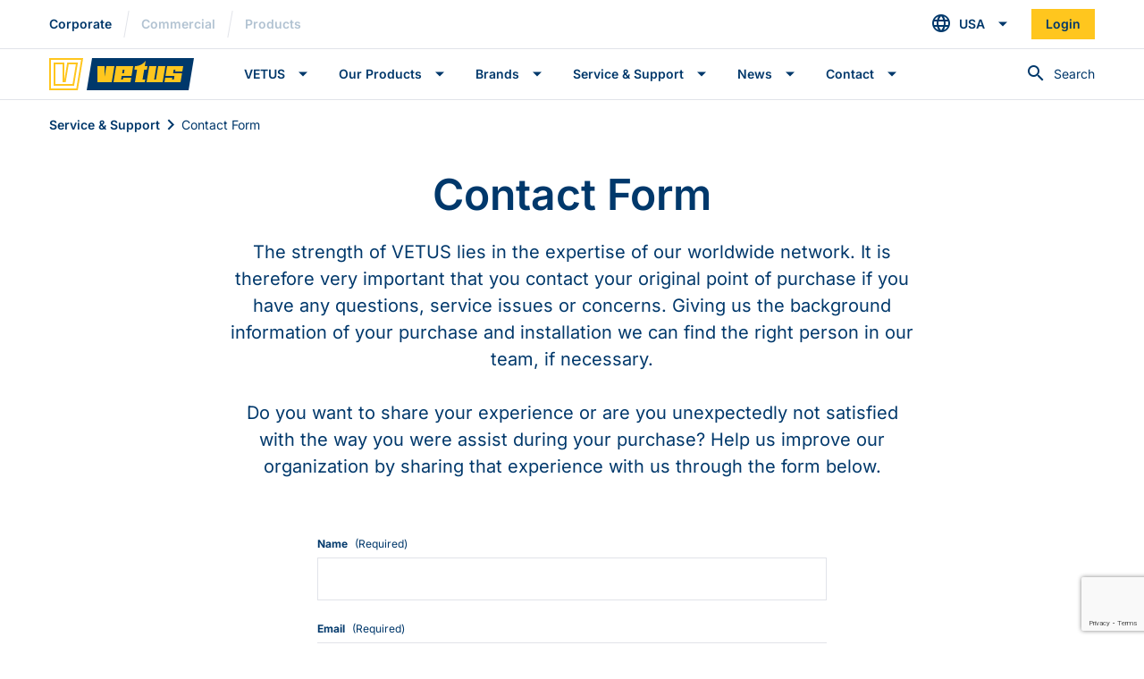

--- FILE ---
content_type: text/html; charset=UTF-8
request_url: https://vetus.com/usa/service-support/contact-form/
body_size: 20303
content:
<!doctype html>
<html lang="en-US">

<head>
    <meta charset="utf-8">
<script type="text/javascript">
/* <![CDATA[ */
var gform;gform||(document.addEventListener("gform_main_scripts_loaded",function(){gform.scriptsLoaded=!0}),document.addEventListener("gform/theme/scripts_loaded",function(){gform.themeScriptsLoaded=!0}),window.addEventListener("DOMContentLoaded",function(){gform.domLoaded=!0}),gform={domLoaded:!1,scriptsLoaded:!1,themeScriptsLoaded:!1,isFormEditor:()=>"function"==typeof InitializeEditor,callIfLoaded:function(o){return!(!gform.domLoaded||!gform.scriptsLoaded||!gform.themeScriptsLoaded&&!gform.isFormEditor()||(gform.isFormEditor()&&console.warn("The use of gform.initializeOnLoaded() is deprecated in the form editor context and will be removed in Gravity Forms 3.1."),o(),0))},initializeOnLoaded:function(o){gform.callIfLoaded(o)||(document.addEventListener("gform_main_scripts_loaded",()=>{gform.scriptsLoaded=!0,gform.callIfLoaded(o)}),document.addEventListener("gform/theme/scripts_loaded",()=>{gform.themeScriptsLoaded=!0,gform.callIfLoaded(o)}),window.addEventListener("DOMContentLoaded",()=>{gform.domLoaded=!0,gform.callIfLoaded(o)}))},hooks:{action:{},filter:{}},addAction:function(o,r,e,t){gform.addHook("action",o,r,e,t)},addFilter:function(o,r,e,t){gform.addHook("filter",o,r,e,t)},doAction:function(o){gform.doHook("action",o,arguments)},applyFilters:function(o){return gform.doHook("filter",o,arguments)},removeAction:function(o,r){gform.removeHook("action",o,r)},removeFilter:function(o,r,e){gform.removeHook("filter",o,r,e)},addHook:function(o,r,e,t,n){null==gform.hooks[o][r]&&(gform.hooks[o][r]=[]);var d=gform.hooks[o][r];null==n&&(n=r+"_"+d.length),gform.hooks[o][r].push({tag:n,callable:e,priority:t=null==t?10:t})},doHook:function(r,o,e){var t;if(e=Array.prototype.slice.call(e,1),null!=gform.hooks[r][o]&&((o=gform.hooks[r][o]).sort(function(o,r){return o.priority-r.priority}),o.forEach(function(o){"function"!=typeof(t=o.callable)&&(t=window[t]),"action"==r?t.apply(null,e):e[0]=t.apply(null,e)})),"filter"==r)return e[0]},removeHook:function(o,r,t,n){var e;null!=gform.hooks[o][r]&&(e=(e=gform.hooks[o][r]).filter(function(o,r,e){return!!(null!=n&&n!=o.tag||null!=t&&t!=o.priority)}),gform.hooks[o][r]=e)}});
/* ]]> */
</script>

    <meta http-equiv="x-ua-compatible" content="ie=edge">
    <meta name="viewport" content="width=device-width, initial-scale=1.0, maximum-scale=5.0, user-scalable=yes" />

    <link href="https://vetus.com/wp-content/themes/vetus/dist/images/favicon/favicon.ico" rel="icon" type="image/x-icon">
    <link rel="manifest" href="https://vetus.com/wp-content/themes/vetus/dist/images/favicon/site.webmanifest">
    <meta name="msapplication-TileColor" content="#da532c">
    <meta name="theme-color" content="#00386B">

    <!-- Google Tag Manager -->
    <script>
        (function(w, d, s, l, i) {
            w[l] = w[l] || [];
            w[l].push({
                'gtm.start': new Date().getTime(),
                event: 'gtm.js'
            });
            var f = d.getElementsByTagName(s)[0],
                j = d.createElement(s),
                dl = l != 'dataLayer' ? '&l=' + l : '';
            j.async = true;
            j.src =
                'https://www.googletagmanager.com/gtm.js?id=' + i + dl;
            f.parentNode.insertBefore(j, f);
        })(window, document, 'script', 'dataLayer', 'GTM-MX62FB');
    </script>
    <!-- End Google Tag Manager -->

    <meta name='robots' content='index, follow, max-image-preview:large, max-snippet:-1, max-video-preview:-1' />

	<!-- This site is optimized with the Yoast SEO Premium plugin v26.4 (Yoast SEO v26.6) - https://yoast.com/wordpress/plugins/seo/ -->
	<title>Contact Form - VETUS</title>
<link data-wpr-hosted-gf-parameters="family=Inter%3Awght%40400%3B500%3B600%3B700&display=swap" href="https://vetus.com/wp-content/cache/fonts/1/google-fonts/css/c/a/1/8647c6c72a39079950947afe6282c.css" rel="stylesheet">
	<link rel="canonical" href="https://vetus.com/usa/service-support/contact-form/" />
	<meta property="og:locale" content="en_US" />
	<meta property="og:type" content="article" />
	<meta property="og:title" content="Contact Form" />
	<meta property="og:description" content="Help us improve our organization by sharing your experience." />
	<meta property="og:url" content="https://vetus.com/usa/service-support/contact-form/" />
	<meta property="og:site_name" content="VETUS" />
	<meta property="article:modified_time" content="2023-05-03T13:42:51+00:00" />
	<meta property="og:image" content="https://vetus.com/wp-content/uploads/featured-contact-service.png" />
	<meta property="og:image:width" content="1200" />
	<meta property="og:image:height" content="800" />
	<meta property="og:image:type" content="image/png" />
	<meta name="twitter:card" content="summary_large_image" />
	<script type="application/ld+json" class="yoast-schema-graph">{"@context":"https://schema.org","@graph":[{"@type":"WebPage","@id":"https://vetus.com/usa/service-support/contact-form/","url":"https://vetus.com/usa/service-support/contact-form/","name":"Contact Form - VETUS","isPartOf":{"@id":"https://vetus.com/usa/#website"},"primaryImageOfPage":{"@id":"https://vetus.com/usa/service-support/contact-form/#primaryimage"},"image":{"@id":"https://vetus.com/usa/service-support/contact-form/#primaryimage"},"thumbnailUrl":"https://vetus.com/wp-content/uploads/featured-contact-service.png","datePublished":"2021-04-19T13:06:35+00:00","dateModified":"2023-05-03T13:42:51+00:00","breadcrumb":{"@id":"https://vetus.com/usa/service-support/contact-form/#breadcrumb"},"inLanguage":"en-US","potentialAction":[{"@type":"ReadAction","target":["https://vetus.com/usa/service-support/contact-form/"]}]},{"@type":"ImageObject","inLanguage":"en-US","@id":"https://vetus.com/usa/service-support/contact-form/#primaryimage","url":"https://vetus.com/wp-content/uploads/featured-contact-service.png","contentUrl":"https://vetus.com/wp-content/uploads/featured-contact-service.png","width":1200,"height":800},{"@type":"BreadcrumbList","@id":"https://vetus.com/usa/service-support/contact-form/#breadcrumb","itemListElement":[{"@type":"ListItem","position":1,"name":"Home","item":"https://vetus.com/usa/"},{"@type":"ListItem","position":2,"name":"Service &#038; Support","item":"https://vetus.com/usa/service-support/"},{"@type":"ListItem","position":3,"name":"Contact Form"}]},{"@type":"WebSite","@id":"https://vetus.com/usa/#website","url":"https://vetus.com/usa/","name":"VETUS","description":"","potentialAction":[{"@type":"SearchAction","target":{"@type":"EntryPoint","urlTemplate":"https://vetus.com/usa/?s={search_term_string}"},"query-input":{"@type":"PropertyValueSpecification","valueRequired":true,"valueName":"search_term_string"}}],"inLanguage":"en-US"}]}</script>
	<!-- / Yoast SEO Premium plugin. -->


<link rel='dns-prefetch' href='//fonts.googleapis.com' />
<link href='https://fonts.gstatic.com' crossorigin rel='preconnect' />
<link rel="alternate" title="oEmbed (JSON)" type="application/json+oembed" href="https://vetus.com/usa/wp-json/oembed/1.0/embed?url=https%3A%2F%2Fvetus.com%2Fusa%2Fservice-support%2Fcontact-form%2F" />
<link rel="alternate" title="oEmbed (XML)" type="text/xml+oembed" href="https://vetus.com/usa/wp-json/oembed/1.0/embed?url=https%3A%2F%2Fvetus.com%2Fusa%2Fservice-support%2Fcontact-form%2F&#038;format=xml" />
<style id='wp-img-auto-sizes-contain-inline-css' type='text/css'>
img:is([sizes=auto i],[sizes^="auto," i]){contain-intrinsic-size:3000px 1500px}
/*# sourceURL=wp-img-auto-sizes-contain-inline-css */
</style>
<style id='wp-emoji-styles-inline-css' type='text/css'>

	img.wp-smiley, img.emoji {
		display: inline !important;
		border: none !important;
		box-shadow: none !important;
		height: 1em !important;
		width: 1em !important;
		margin: 0 0.07em !important;
		vertical-align: -0.1em !important;
		background: none !important;
		padding: 0 !important;
	}
/*# sourceURL=wp-emoji-styles-inline-css */
</style>
<link rel='stylesheet' id='wp-block-library-css' href='https://vetus.com/wp-includes/css/dist/block-library/style.min.css' type='text/css' media='all' />
<style id='global-styles-inline-css' type='text/css'>
:root{--wp--preset--aspect-ratio--square: 1;--wp--preset--aspect-ratio--4-3: 4/3;--wp--preset--aspect-ratio--3-4: 3/4;--wp--preset--aspect-ratio--3-2: 3/2;--wp--preset--aspect-ratio--2-3: 2/3;--wp--preset--aspect-ratio--16-9: 16/9;--wp--preset--aspect-ratio--9-16: 9/16;--wp--preset--color--black: #000000;--wp--preset--color--cyan-bluish-gray: #abb8c3;--wp--preset--color--white: #ffffff;--wp--preset--color--pale-pink: #f78da7;--wp--preset--color--vivid-red: #cf2e2e;--wp--preset--color--luminous-vivid-orange: #ff6900;--wp--preset--color--luminous-vivid-amber: #fcb900;--wp--preset--color--light-green-cyan: #7bdcb5;--wp--preset--color--vivid-green-cyan: #00d084;--wp--preset--color--pale-cyan-blue: #8ed1fc;--wp--preset--color--vivid-cyan-blue: #0693e3;--wp--preset--color--vivid-purple: #9b51e0;--wp--preset--gradient--vivid-cyan-blue-to-vivid-purple: linear-gradient(135deg,rgb(6,147,227) 0%,rgb(155,81,224) 100%);--wp--preset--gradient--light-green-cyan-to-vivid-green-cyan: linear-gradient(135deg,rgb(122,220,180) 0%,rgb(0,208,130) 100%);--wp--preset--gradient--luminous-vivid-amber-to-luminous-vivid-orange: linear-gradient(135deg,rgb(252,185,0) 0%,rgb(255,105,0) 100%);--wp--preset--gradient--luminous-vivid-orange-to-vivid-red: linear-gradient(135deg,rgb(255,105,0) 0%,rgb(207,46,46) 100%);--wp--preset--gradient--very-light-gray-to-cyan-bluish-gray: linear-gradient(135deg,rgb(238,238,238) 0%,rgb(169,184,195) 100%);--wp--preset--gradient--cool-to-warm-spectrum: linear-gradient(135deg,rgb(74,234,220) 0%,rgb(151,120,209) 20%,rgb(207,42,186) 40%,rgb(238,44,130) 60%,rgb(251,105,98) 80%,rgb(254,248,76) 100%);--wp--preset--gradient--blush-light-purple: linear-gradient(135deg,rgb(255,206,236) 0%,rgb(152,150,240) 100%);--wp--preset--gradient--blush-bordeaux: linear-gradient(135deg,rgb(254,205,165) 0%,rgb(254,45,45) 50%,rgb(107,0,62) 100%);--wp--preset--gradient--luminous-dusk: linear-gradient(135deg,rgb(255,203,112) 0%,rgb(199,81,192) 50%,rgb(65,88,208) 100%);--wp--preset--gradient--pale-ocean: linear-gradient(135deg,rgb(255,245,203) 0%,rgb(182,227,212) 50%,rgb(51,167,181) 100%);--wp--preset--gradient--electric-grass: linear-gradient(135deg,rgb(202,248,128) 0%,rgb(113,206,126) 100%);--wp--preset--gradient--midnight: linear-gradient(135deg,rgb(2,3,129) 0%,rgb(40,116,252) 100%);--wp--preset--font-size--small: 13px;--wp--preset--font-size--medium: 20px;--wp--preset--font-size--large: 36px;--wp--preset--font-size--x-large: 42px;--wp--preset--spacing--20: 0.44rem;--wp--preset--spacing--30: 0.67rem;--wp--preset--spacing--40: 1rem;--wp--preset--spacing--50: 1.5rem;--wp--preset--spacing--60: 2.25rem;--wp--preset--spacing--70: 3.38rem;--wp--preset--spacing--80: 5.06rem;--wp--preset--shadow--natural: 6px 6px 9px rgba(0, 0, 0, 0.2);--wp--preset--shadow--deep: 12px 12px 50px rgba(0, 0, 0, 0.4);--wp--preset--shadow--sharp: 6px 6px 0px rgba(0, 0, 0, 0.2);--wp--preset--shadow--outlined: 6px 6px 0px -3px rgb(255, 255, 255), 6px 6px rgb(0, 0, 0);--wp--preset--shadow--crisp: 6px 6px 0px rgb(0, 0, 0);}:where(.is-layout-flex){gap: 0.5em;}:where(.is-layout-grid){gap: 0.5em;}body .is-layout-flex{display: flex;}.is-layout-flex{flex-wrap: wrap;align-items: center;}.is-layout-flex > :is(*, div){margin: 0;}body .is-layout-grid{display: grid;}.is-layout-grid > :is(*, div){margin: 0;}:where(.wp-block-columns.is-layout-flex){gap: 2em;}:where(.wp-block-columns.is-layout-grid){gap: 2em;}:where(.wp-block-post-template.is-layout-flex){gap: 1.25em;}:where(.wp-block-post-template.is-layout-grid){gap: 1.25em;}.has-black-color{color: var(--wp--preset--color--black) !important;}.has-cyan-bluish-gray-color{color: var(--wp--preset--color--cyan-bluish-gray) !important;}.has-white-color{color: var(--wp--preset--color--white) !important;}.has-pale-pink-color{color: var(--wp--preset--color--pale-pink) !important;}.has-vivid-red-color{color: var(--wp--preset--color--vivid-red) !important;}.has-luminous-vivid-orange-color{color: var(--wp--preset--color--luminous-vivid-orange) !important;}.has-luminous-vivid-amber-color{color: var(--wp--preset--color--luminous-vivid-amber) !important;}.has-light-green-cyan-color{color: var(--wp--preset--color--light-green-cyan) !important;}.has-vivid-green-cyan-color{color: var(--wp--preset--color--vivid-green-cyan) !important;}.has-pale-cyan-blue-color{color: var(--wp--preset--color--pale-cyan-blue) !important;}.has-vivid-cyan-blue-color{color: var(--wp--preset--color--vivid-cyan-blue) !important;}.has-vivid-purple-color{color: var(--wp--preset--color--vivid-purple) !important;}.has-black-background-color{background-color: var(--wp--preset--color--black) !important;}.has-cyan-bluish-gray-background-color{background-color: var(--wp--preset--color--cyan-bluish-gray) !important;}.has-white-background-color{background-color: var(--wp--preset--color--white) !important;}.has-pale-pink-background-color{background-color: var(--wp--preset--color--pale-pink) !important;}.has-vivid-red-background-color{background-color: var(--wp--preset--color--vivid-red) !important;}.has-luminous-vivid-orange-background-color{background-color: var(--wp--preset--color--luminous-vivid-orange) !important;}.has-luminous-vivid-amber-background-color{background-color: var(--wp--preset--color--luminous-vivid-amber) !important;}.has-light-green-cyan-background-color{background-color: var(--wp--preset--color--light-green-cyan) !important;}.has-vivid-green-cyan-background-color{background-color: var(--wp--preset--color--vivid-green-cyan) !important;}.has-pale-cyan-blue-background-color{background-color: var(--wp--preset--color--pale-cyan-blue) !important;}.has-vivid-cyan-blue-background-color{background-color: var(--wp--preset--color--vivid-cyan-blue) !important;}.has-vivid-purple-background-color{background-color: var(--wp--preset--color--vivid-purple) !important;}.has-black-border-color{border-color: var(--wp--preset--color--black) !important;}.has-cyan-bluish-gray-border-color{border-color: var(--wp--preset--color--cyan-bluish-gray) !important;}.has-white-border-color{border-color: var(--wp--preset--color--white) !important;}.has-pale-pink-border-color{border-color: var(--wp--preset--color--pale-pink) !important;}.has-vivid-red-border-color{border-color: var(--wp--preset--color--vivid-red) !important;}.has-luminous-vivid-orange-border-color{border-color: var(--wp--preset--color--luminous-vivid-orange) !important;}.has-luminous-vivid-amber-border-color{border-color: var(--wp--preset--color--luminous-vivid-amber) !important;}.has-light-green-cyan-border-color{border-color: var(--wp--preset--color--light-green-cyan) !important;}.has-vivid-green-cyan-border-color{border-color: var(--wp--preset--color--vivid-green-cyan) !important;}.has-pale-cyan-blue-border-color{border-color: var(--wp--preset--color--pale-cyan-blue) !important;}.has-vivid-cyan-blue-border-color{border-color: var(--wp--preset--color--vivid-cyan-blue) !important;}.has-vivid-purple-border-color{border-color: var(--wp--preset--color--vivid-purple) !important;}.has-vivid-cyan-blue-to-vivid-purple-gradient-background{background: var(--wp--preset--gradient--vivid-cyan-blue-to-vivid-purple) !important;}.has-light-green-cyan-to-vivid-green-cyan-gradient-background{background: var(--wp--preset--gradient--light-green-cyan-to-vivid-green-cyan) !important;}.has-luminous-vivid-amber-to-luminous-vivid-orange-gradient-background{background: var(--wp--preset--gradient--luminous-vivid-amber-to-luminous-vivid-orange) !important;}.has-luminous-vivid-orange-to-vivid-red-gradient-background{background: var(--wp--preset--gradient--luminous-vivid-orange-to-vivid-red) !important;}.has-very-light-gray-to-cyan-bluish-gray-gradient-background{background: var(--wp--preset--gradient--very-light-gray-to-cyan-bluish-gray) !important;}.has-cool-to-warm-spectrum-gradient-background{background: var(--wp--preset--gradient--cool-to-warm-spectrum) !important;}.has-blush-light-purple-gradient-background{background: var(--wp--preset--gradient--blush-light-purple) !important;}.has-blush-bordeaux-gradient-background{background: var(--wp--preset--gradient--blush-bordeaux) !important;}.has-luminous-dusk-gradient-background{background: var(--wp--preset--gradient--luminous-dusk) !important;}.has-pale-ocean-gradient-background{background: var(--wp--preset--gradient--pale-ocean) !important;}.has-electric-grass-gradient-background{background: var(--wp--preset--gradient--electric-grass) !important;}.has-midnight-gradient-background{background: var(--wp--preset--gradient--midnight) !important;}.has-small-font-size{font-size: var(--wp--preset--font-size--small) !important;}.has-medium-font-size{font-size: var(--wp--preset--font-size--medium) !important;}.has-large-font-size{font-size: var(--wp--preset--font-size--large) !important;}.has-x-large-font-size{font-size: var(--wp--preset--font-size--x-large) !important;}
/*# sourceURL=global-styles-inline-css */
</style>

<style id='classic-theme-styles-inline-css' type='text/css'>
/*! This file is auto-generated */
.wp-block-button__link{color:#fff;background-color:#32373c;border-radius:9999px;box-shadow:none;text-decoration:none;padding:calc(.667em + 2px) calc(1.333em + 2px);font-size:1.125em}.wp-block-file__button{background:#32373c;color:#fff;text-decoration:none}
/*# sourceURL=/wp-includes/css/classic-themes.min.css */
</style>
<link data-minify="1" rel='stylesheet' id='style-css' href='https://vetus.com/wp-content/cache/min/1/wp-content/themes/vetus/dist/css/style.css?ver=1766054916' type='text/css' media='all' />

<script defer type="text/javascript" src="https://vetus.com/wp-content/themes/vetus/dist/js/bundle-main.js" id="bundle#defer-js"></script>


<link rel="https://api.w.org/" href="https://vetus.com/usa/wp-json/" /><link rel="alternate" title="JSON" type="application/json" href="https://vetus.com/usa/wp-json/wp/v2/pages/4800" /><link rel='shortlink' href='https://vetus.com/usa/?p=4800' />
<meta name="generator" content="WPML ver:4.8.2 stt:12,37,1,18,4,3,27,40,41,45,2,50,66;" />

    
    
    
        
		<style type="text/css" id="wp-custom-css">
			#_form_161_ ._form_element input[type="text"], #_form_161_ ._form_element input[type="date"], #_form_161_ ._form_element select, #_form_161_ ._form_element textarea:not(.g-recaptcha-response) {
     box-shadow: inset 0px 0px 0 1px #E1E3E9;
        display: block;
    width: 100%;
    height: calc(1.5em + 1.5rem);
    padding: 0.75rem 1rem;
    font-size: 1rem;
    font-weight: 400;
    line-height: 1.5;
    color: #00386B;
    background-color: #FFFFFF;
    background-clip: padding-box;
    border: 0 solid #E1E3E9;
    border-radius: 0;
    transition: border-color 0.15s ease-in-out, box-shadow 0.15s ease-in-out;
}
#_form_161_ ._form-label, #_form_161_ ._form_element ._form-label {
    font-size: 0.75rem;
    line-height: 0.9375rem;
    font-weight: 700;
    color: #00386B;
    margin-bottom: -18px !important;
}

#_form_161_, ._submit {
    font-weight: 600 !important;
    font-size: 0.875rem;
    align-items: center;
    padding: 1rem;
    user-select: none;
    line-height: 1.25;
    color: #00386B;
    transition: color 0.1s ease-in-out, background-color 0.1s ease-in-out, border-color 0.1s ease-in-out, outline 0.1s ease-in-out, outline-offset 0.1s ease-in-out, box-shadow 0.1s ease-in-out;
    border: none;
    outline: none;
    vertical-align: middle;
    position: relative;
    text-align: center !important;
background-color: #FFC61E;
    color: #00386B;
}
#_form_161_ button[type="submit"] {
    font-weight: 600;
    font-size: 0.875rem !important;
    align-items: center;
    width: 100% !important;
    border-radius: 0px !important;
    padding: 1rem !important;
    user-select: none;
    line-height: 1.25;
    color: #00386B;
    transition: color 0.1s ease-in-out, background-color 0.1s ease-in-out, border-color 0.1s ease-in-out, outline 0.1s ease-in-out, outline-offset 0.1s ease-in-out, box-shadow 0.1s ease-in-out;
background: #FFC61E  !important;
    color: #00386B !important;
    padding-top: 0 !important;
		text-align: center !important;
}
#_form_161_._inline-form ._form-title {
    color: #00386B !important;
}
._form-title {
    color: #00386B !important;
}
#_form_161_ ._form_element * {
    font-size: 14px;
    color: #00386B !important;
}





#_form_163_submit, ._submit {
    font-weight: 600 !important;
    font-size: 0.875rem;
    align-items: center;
    padding: 1rem;
    user-select: none;
    line-height: 1.25;
    color: #00386B;
    transition: color 0.1s ease-in-out, background-color 0.1s ease-in-out, border-color 0.1s ease-in-out, outline 0.1s ease-in-out, outline-offset 0.1s ease-in-out, box-shadow 0.1s ease-in-out;
    border: none;
    outline: none;
    vertical-align: middle;
    position: relative;
    text-align: center !important;
background-color: #FFC61E;
    color: #00386B;
}
#_form_163_._inline-form ._submit{
    font-weight: 600;
    font-size: 0.875rem !important;
    align-items: center;
    width: 100% !important;
    border-radius: 0px !important;
    padding: 1rem !important;
    user-select: none;
    line-height: 1.25;
    color: #00386B;
    transition: color 0.1s ease-in-out, background-color 0.1s ease-in-out, border-color 0.1s ease-in-out, outline 0.1s ease-in-out, outline-offset 0.1s ease-in-out, box-shadow 0.1s ease-in-out;
background: #FFC61E  !important;
    color: #00386B !important;
    padding-top: 0 !important;
		text-align: center !important;
}


#_form_163_ ._form_element input[type="text"], #_form_163_ ._form_element input[type="date"], #_form_163_ ._form_element select, #_form_163_ ._form_element textarea:not(.g-recaptcha-response) {
     box-shadow: inset 0px 0px 0 1px #E1E3E9;
        display: block;
    width: 100%;
    height: calc(1.5em + 1.5rem);
    padding: 0.75rem 1rem;
    font-size: 1rem;
    font-weight: 400;
    line-height: 1.5;
    color: #00386B;
    background-color: #FFFFFF;
    background-clip: padding-box;
    border: 0 solid #E1E3E9;
    border-radius: 0;
    transition: border-color 0.15s ease-in-out, box-shadow 0.15s ease-in-out;
}

#_form_163_._inline-form ._form-label, #_form_163_._inline-form ._form-emailidentifier, #_form_163_._inline-form ._form-checkbox-option-label {
	margin-top: -1rem
}



#_form_165_ ._form_element input[type="text"], #_form_161_ ._form_element input[type="date"], #_form_161_ ._form_element select, #_form_161_ ._form_element textarea:not(.g-recaptcha-response) {
     box-shadow: inset 0px 0px 0 1px #E1E3E9;
        display: block;
    width: 100%;
    height: calc(1.5em + 1.5rem);
    padding: 0.75rem 1rem;
    font-size: 1rem;
    font-weight: 400;
    line-height: 1.5;
    color: #00386B;
    background-color: #FFFFFF;
    background-clip: padding-box;
    border: 0 solid #E1E3E9;
    border-radius: 0;
    transition: border-color 0.15s ease-in-out, box-shadow 0.15s ease-in-out;
}
#_form_165_ ._form-label, #_form_161_ ._form_element ._form-label {
    font-size: 0.75rem;
    line-height: 0.9375rem;
    font-weight: 700;
    color: #00386B;
    margin-bottom: -18px !important;
}

#_form_165_, ._submit {
    font-weight: 600 !important;
    font-size: 0.875rem;
    align-items: center;
    padding: 1rem;
    user-select: none;
    line-height: 1.25;
    color: #00386B;
    transition: color 0.1s ease-in-out, background-color 0.1s ease-in-out, border-color 0.1s ease-in-out, outline 0.1s ease-in-out, outline-offset 0.1s ease-in-out, box-shadow 0.1s ease-in-out;
    border: none;
    outline: none;
    vertical-align: middle;
    position: relative;
    text-align: left !important;
background-color: #FFC61E;
    color: #00386B;
}
#_form_165_ button[type="submit"] {
    font-weight: 600;
    font-size: 0.875rem !important;
    align-items: center;
    width: 100% !important;
    border-radius: 0px !important;
    padding: 1rem !important;
    user-select: none;
    line-height: 1.25;
    color: #00386B;
    transition: color 0.1s ease-in-out, background-color 0.1s ease-in-out, border-color 0.1s ease-in-out, outline 0.1s ease-in-out, outline-offset 0.1s ease-in-out, box-shadow 0.1s ease-in-out;
background: #FFC61E  !important;
    color: #00386B !important;
    padding-top: 0 !important;
		text-align: center !important;
}
#_form_165_._inline-form ._form-title {
    color: #00386B !important;
}
._form-title {
    color: #00386B !important;
}
#_form_165_ ._form_element * {
    font-size: 14px;
    color: #00386B !important;
}

		</style>
		<noscript><style id="rocket-lazyload-nojs-css">.rll-youtube-player, [data-lazy-src]{display:none !important;}</style></noscript><meta name="generator" content="WP Rocket 3.20.1.2" data-wpr-features="wpr_minify_concatenate_js wpr_lazyload_images wpr_image_dimensions wpr_minify_css wpr_preload_links wpr_host_fonts_locally" /></head>

<body class="wp-singular page-template page-template-tpl-basic page-template-tpl-basic-php page page-id-4800 page-child parent-pageid-3555 wp-theme-vetus">
    <!-- Google Tag Manager (noscript) -->
    <noscript><iframe src="https://www.googletagmanager.com/ns.html?id=GTM-MX62FB"
            height="0" width="0" style="display:none;visibility:hidden"></iframe></noscript>
    <!-- End Google Tag Manager (noscript) -->

    
<header data-rocket-location-hash="52d0b2bad08fec3b6b48942137838d33" class="site-header  " id="site-header">
    
<div data-rocket-location-hash="d93e490cd156cb1d18990de6e20cabf3" class="site-header__top">
    <div data-rocket-location-hash="dc85e733cc0aba0a03eea66099bfd93f" class="site-header__container container">
        <div class="site-header__sites">
            <ul class="site-header__items" aria-label="VETUS sites">
                <li class="site-header__item">
                    <a class="site-header__link active" href="https://vetus.com/usa/" target="_self">Corporate</a>
                </li>

                <li class="site-header__item seperator" aria-role="presentation"></li>

                <li class="site-header__item">
                    <a class="site-header__link " href="https://vetus.com/usa/commercial/" target="_self">Commercial</a>
                </li>

                <li class="site-header__item seperator" aria-role="presentation"></li>

                <li class="site-header__item">
                    <a class="site-header__link" href="https://webshop.vetus.com/en/products" target="_self">
	                    Products	                </a>
                </li>
            </ul>
        </div>

            <div class="dropdown dropdown--lang-select">
        <a href="#site-header-top-lang-select-body" class="btn btn-sm btn-dropdown collapsed" id="site-header-top-lang-select-toggle" role="button" data-toggle="collapse" aria-expanded="false" aria-haspopup="true">
            <i class="icon icon-language"></i>
            <span>USA</span>
        </a>

        <div class="dropdown__body collapse" id="site-header-top-lang-select-body" data-parent="#site-header" aria-labelledby="site-header-top-lang-select-toggle">
            <div class="collapse__body">
                <ul class="collapse__list">
                    <li class="collapse__item"><a class="collapse__link" href="https://vetus.com/service-support/contact-form/">English</a></li><li class="collapse__item"><a class="collapse__link" href="https://vetus.com/da/service-og-support/kontaktformular/">Dansk</a></li><li class="collapse__item"><a class="collapse__link" href="https://vetus.com/de/service-unterstuetzung/kontakt-formular-2/">Deutsch</a></li><li class="collapse__item"><a class="collapse__link" href="https://vetus.com/es/servicio-apoyo/formulario-de-contacto/">Español</a></li><li class="collapse__item"><a class="collapse__link" href="https://vetus.com/fr/service-apres-vente/formulaire-de-contact/">Français</a></li><li class="collapse__item"><a class="collapse__link" href="https://vetus.com/it/servizio-e-supporto/modulo-di-contatto/">Italiano</a></li><li class="collapse__item"><a class="collapse__link" href="https://vetus.com/nl/service-support/contactformulier/">Nederlands</a></li><li class="collapse__item"><a class="collapse__link" href="https://vetus.com/pl/serwis-i-wsparcie/formularz-kontaktowy/">Polski</a></li><li class="collapse__item"><a class="collapse__link" href="https://vetus.com/pt-pt/servico-e-suporte/formulario-de-contacto/">Português</a></li><li class="collapse__item"><a class="collapse__link" href="https://vetus.com/ru/%d1%81%d0%bb%d1%83%d0%b6%d0%b1%d0%b0-%d0%bf%d0%be%d0%b4%d0%b4%d0%b5%d1%80%d0%b6%d0%ba%d0%b8/%d1%84%d0%be%d1%80%d0%bc%d0%b0-%d0%b7%d0%b0%d0%bf%d1%80%d0%be%d1%81%d0%b0/">Русский</a></li><li class="collapse__item"><a class="collapse__link" href="https://vetus.com/fi/palvelu-tuki/yhteydenottolomake/">Suomi</a></li><li class="collapse__item"><a class="collapse__link" href="https://vetus.com/sv/service-och-support/kontaktformular/">Svenska</a></li><li class="collapse__item"><a class="collapse__link" href="https://vetus.com/usa/service-support/contact-form/">USA</a></li>                </ul>
            </div>
        </div>
    </div>
        
        <a class="site-header__link site-header__link--button btn btn-sm btn-secondary" href="https://webshop.vetus.com/en/account/login" target="_self">
            <span>
                Login            </span>
        </a>
            </div>
</div>
    <hr class="site-header__seperator">

    <div data-rocket-location-hash="f25d82269a8801cda7fe8ee4775adb00" class="site-header__main">
    <div data-rocket-location-hash="ef9cf7709d4811f97c98d19c8177cf02" class="site-header__container container">
        <div class="site-header__logo">
            <a href="https://vetus.com/usa/" target="_self">
                                    <img width="162" height="36" src="data:image/svg+xml,%3Csvg%20xmlns='http://www.w3.org/2000/svg'%20viewBox='0%200%20162%2036'%3E%3C/svg%3E" alt="VETUS" data-lazy-src="https://vetus.com/wp-content/themes/vetus/dist/images/logo/vetus.svg"><noscript><img width="162" height="36" src="https://vetus.com/wp-content/themes/vetus/dist/images/logo/vetus.svg" alt="VETUS"></noscript>
                
            </a>
        </div>

        <a class="site-header__link site-header__link--icon-only site-header__search-toggle" id="header-search-toggle-vw-small" href="#" target="_self" role="button">
    <span class="sr-only" data-label-open="Open search bar" data-label-close="Close search bar">
        Open search bar    </span>
    <i class="icon icon-search"></i>
</a>

<div class="site-header__search">
    <div class="header-search-placeholder"></div>

    <form class="header-search" method="get" action="https://vetus.com/usa/" autocomplete="off" id="header-search">
        <input class="header-search__field text-sm" type="text" name="s" disabled aria-expanded="false" aria-hidden="true" aria-labelledby="header-search-icon">

        <button class="header-search__button" type="button" tabindex="-1">
            <i class="header-search__icon icon icon-search" id="header-search-icon" aria-label="Search" data-label-open="Open search bar" data-label-close="Close search bar" data-label-submit="Search">
            </i>

            <span class="header-search__label text-sm" aria-hidden="true">
                Search            </span>
        </button>

        <div class="header-search__results-wrap">
            <ul class="header-search__results" aria-label="Search results">
                <li class="header-search__separator" aria-role="presentation"></li>
                <li class="header-search__background" aria-role="presentation"></li>
            </ul>
        </div>

        <div class="header-search__background"></div>
    </form>
</div>
        <!-- Use an <input> to toggle the sibling so that the main <nav> is still accessible if JavaScript is disabled or broken. -->
        <input type="checkbox" class="site-header__part-wrap-control site-header__part-wrap-control--toggle" id="site-header-bottom-part-wrap-toggle" autocomplete="off" role="button" data-aria-label-open="Open menu " data-aria-label-close="Close menu " aria-label="Open menu " aria-controls="site-header-bottom-part-wrap">

        <span class="tosti-box ">
            <span class="tosti"></span>
        </span>

        <div class="site-header__part-wrap" id="site-header-bottom-part-wrap" aria-expanded="false" aria-hidden="true" aria-labelledby="site-header-bottom-part-wrap-toggle">
            <!-- "Fake" input to circumvent complex z-index issues. -->
            <input type="checkbox" class="site-header__part-wrap-control site-header__part-wrap-control--close" id="site-header-bottom-part-wrap-close" autocomplete="off" role="button" checked aria-label="Close menu " aria-controls="site-header-bottom-part-wrap">

            <span class="tosti-box ">
                <span class="tosti"></span>
            </span>

            <div class="site-header__part">
                                    <div class="site-header__navigation">
                        <nav class="site-navigation site-navigation--mobile"><ul id="menu-corporate-usa" class="site-header__items"><li id="menu-item-8903" class="menu-item menu-item-type-custom menu-item-object-custom menu-item-has-children menu-item-8903 site-header__item"><a class="site-header__button btn btn-slide collapsed" href="#" role="button" data-toggle="collapse" aria-expanded="false" aria-haspopup="true">VETUS</a>

		<div
			class="site-header__slide collapse"
			id="site-header-slide-9a248824"
			data-parent="#site-header"
			aria-labelledby="site-header-slide-9a248824"
		>
			<div class="site-header__slide-top-bar">
				<a
					class="site-header__button collapsed"
					role="button"
					data-toggle="collapse"
					aria-expanded="false"
					aria-haspopup="true"
				>
					Back
				</a>
			</div>

			<div class="collapse__divider" aria-role="presentation"></div>
		<ul class="sub-menu site-header__items">
	<li id="menu-item-8904" class="menu-item menu-item-type-post_type menu-item-object-page menu-item-8904 site-header__item"><a class="site-header__link" href="https://vetus.com/usa/about-us/">About Us</a></li>
	<li id="menu-item-8905" class="menu-item menu-item-type-post_type menu-item-object-page menu-item-8905 site-header__item"><a class="site-header__link" href="https://vetus.com/usa/innovation-at-vetus/">Innovation at VETUS</a></li>
	<li id="menu-item-8944" class="menu-item menu-item-type-post_type menu-item-object-page menu-item-8944 site-header__item"><a class="site-header__link" href="https://vetus.com/usa/csr-sustainability/">Corporate Social Responsibility &#038; the Environment</a></li>
	<li id="menu-item-8945" class="menu-item menu-item-type-post_type menu-item-object-page menu-item-8945 site-header__item"><a class="site-header__link" href="https://vetus.com/usa/our-legacy/">Our Legacy</a></li>
	<li id="menu-item-96500" class="menu-item menu-item-type-post_type menu-item-object-page menu-item-96500 site-header__item"><a class="site-header__link" href="https://vetus.com/usa/sponsorships/">Sponsorships</a></li>
	<li id="menu-item-8946" class="menu-item menu-item-type-post_type menu-item-object-page menu-item-8946 site-header__item"><a class="site-header__link" href="https://vetus.com/usa/careers/">Careers</a></li>
</ul></li>
</li>
<li id="menu-item-59687" class="menu-item menu-item-type-post_type menu-item-object-page menu-item-has-children menu-item-59687 site-header__item"><a class="site-header__button btn btn-slide collapsed" href="https://vetus.com/usa/our-products/" role="button" data-toggle="collapse" aria-expanded="false" aria-haspopup="true">Our Products</a>

		<div
			class="site-header__slide collapse"
			id="site-header-slide-955b4869"
			data-parent="#site-header"
			aria-labelledby="site-header-slide-955b4869"
		>
			<div class="site-header__slide-top-bar">
				<a
					class="site-header__button collapsed"
					role="button"
					data-toggle="collapse"
					aria-expanded="false"
					aria-haspopup="true"
				>
					Back
				</a>
			</div>

			<div class="collapse__divider" aria-role="presentation"></div>
		<ul class="sub-menu site-header__items">
	<li id="menu-item-80531" class="menu-item menu-item-type-post_type menu-item-object-page menu-item-80531 site-header__item"><a class="site-header__link" href="https://vetus.com/usa/marine-diesel-engine/">Marine Diesel Engine</a></li>
	<li id="menu-item-110414" class="menu-item menu-item-type-post_type menu-item-object-page menu-item-110414 site-header__item"><a class="site-header__link" href="https://vetus.com/usa/electric-boating/">E-DRIVE</a></li>
	<li id="menu-item-80532" class="menu-item menu-item-type-post_type menu-item-object-page menu-item-80532 site-header__item"><a class="site-header__link" href="https://vetus.com/usa/maxwell-2/">Maxwell</a></li>
	<li id="menu-item-113549" class="menu-item menu-item-type-post_type menu-item-object-page menu-item-113549 site-header__item"><a class="site-header__link" href="https://vetus.com/usa/vetus-bow-and-stern-thrusters/">Bow and stern thrusters</a></li>
	<li id="menu-item-80530" class="menu-item menu-item-type-post_type menu-item-object-page menu-item-80530 site-header__item"><a class="site-header__link" href="https://vetus.com/usa/exhaust/">Exhaust</a></li>
	<li id="menu-item-59693" class="menu-item menu-item-type-custom menu-item-object-custom menu-item-59693 site-header__item"><a class="site-header__link" href="https://webshop.vetus.com/en/products">See all products</a></li>
</ul></li>
</li>
<li id="menu-item-8947" class="menu-item menu-item-type-custom menu-item-object-custom menu-item-has-children menu-item-8947 site-header__item"><a class="site-header__button btn btn-slide collapsed" href="#" role="button" data-toggle="collapse" aria-expanded="false" aria-haspopup="true">Brands</a>

		<div
			class="site-header__slide collapse"
			id="site-header-slide-14feadb8"
			data-parent="#site-header"
			aria-labelledby="site-header-slide-14feadb8"
		>
			<div class="site-header__slide-top-bar">
				<a
					class="site-header__button collapsed"
					role="button"
					data-toggle="collapse"
					aria-expanded="false"
					aria-haspopup="true"
				>
					Back
				</a>
			</div>

			<div class="collapse__divider" aria-role="presentation"></div>
		<ul class="sub-menu site-header__items">
	<li id="menu-item-8986" class="menu-item menu-item-type-post_type menu-item-object-brand menu-item-8986 site-header__item"><a class="site-header__link" href="https://vetus.com/usa/brands/maxwell/">Maxwell</a></li>
	<li id="menu-item-8988" class="menu-item menu-item-type-post_type menu-item-object-brand menu-item-8988 site-header__item"><a class="site-header__link" href="https://vetus.com/usa/brands/v-quipment/">V-Quipment</a></li>
	<li id="menu-item-8989" class="menu-item menu-item-type-post_type menu-item-object-brand menu-item-8989 site-header__item"><a class="site-header__link" href="https://vetus.com/usa/brands/yellowv/">Yellow V</a></li>
	<li id="menu-item-8987" class="menu-item menu-item-type-post_type menu-item-object-brand menu-item-8987 site-header__item"><a class="site-header__link" href="https://vetus.com/usa/brands/marex/">Marex</a></li>
</ul></li>
</li>
<li id="menu-item-9028" class="menu-item menu-item-type-post_type menu-item-object-page current-page-ancestor menu-item-has-children menu-item-9028 site-header__item"><a class="site-header__button btn btn-slide collapsed" href="https://vetus.com/usa/service-support/" role="button" data-toggle="collapse" aria-expanded="false" aria-haspopup="true">Service &#038; Support</a>

		<div
			class="site-header__slide collapse"
			id="site-header-slide-b9675082"
			data-parent="#site-header"
			aria-labelledby="site-header-slide-b9675082"
		>
			<div class="site-header__slide-top-bar">
				<a
					class="site-header__button collapsed"
					role="button"
					data-toggle="collapse"
					aria-expanded="false"
					aria-haspopup="true"
				>
					Back
				</a>
			</div>

			<div class="collapse__divider" aria-role="presentation"></div>
		<ul class="sub-menu site-header__items">
	<li id="menu-item-9029" class="menu-item menu-item-type-post_type menu-item-object-page current-page-ancestor menu-item-9029 site-header__item"><a class="site-header__link" href="https://vetus.com/usa/service-support/">Knowledge Center</a></li>
	<li id="menu-item-25764" class="menu-item menu-item-type-post_type menu-item-object-page menu-item-25764 site-header__item"><a class="site-header__link" href="https://vetus.com/usa/service-support/search-by-product/">Product Documentation</a></li>
	<li id="menu-item-9071" class="menu-item menu-item-type-post_type menu-item-object-page menu-item-9071 site-header__item"><a class="site-header__link" href="https://vetus.com/usa/service-support/faq/">FAQ</a></li>
	<li id="menu-item-9030" class="menu-item menu-item-type-post_type menu-item-object-page menu-item-9030 site-header__item"><a class="site-header__link" href="https://vetus.com/usa/service-support/quality-statement/">Quality Statement</a></li>
	<li id="menu-item-9031" class="menu-item menu-item-type-post_type menu-item-object-page menu-item-9031 site-header__item"><a class="site-header__link" href="https://vetus.com/usa/service-support/vetus-warranty-policy/">VETUS Warranty Policy</a></li>
	<li id="menu-item-9070" class="menu-item menu-item-type-post_type menu-item-object-page menu-item-9070 site-header__item"><a class="site-header__link" href="https://vetus.com/usa/service-support/5-and-5-year-warranty-usa/">5 PLUS Warranty</a></li>
</ul></li>
</li>
<li id="menu-item-9073" class="menu-item menu-item-type-post_type menu-item-object-page menu-item-has-children menu-item-9073 site-header__item"><a class="site-header__button btn btn-slide collapsed" href="https://vetus.com/usa/news/" role="button" data-toggle="collapse" aria-expanded="false" aria-haspopup="true">News</a>

		<div
			class="site-header__slide collapse"
			id="site-header-slide-df26e4d3"
			data-parent="#site-header"
			aria-labelledby="site-header-slide-df26e4d3"
		>
			<div class="site-header__slide-top-bar">
				<a
					class="site-header__button collapsed"
					role="button"
					data-toggle="collapse"
					aria-expanded="false"
					aria-haspopup="true"
				>
					Back
				</a>
			</div>

			<div class="collapse__divider" aria-role="presentation"></div>
		<ul class="sub-menu site-header__items">
	<li id="menu-item-25765" class="menu-item menu-item-type-post_type menu-item-object-page menu-item-25765 site-header__item"><a class="site-header__link" href="https://vetus.com/usa/news/">News</a></li>
	<li id="menu-item-80534" class="menu-item menu-item-type-post_type menu-item-object-page menu-item-80534 site-header__item"><a class="site-header__link" href="https://vetus.com/usa/vetus-campaigns/">Campaigns</a></li>
	<li id="menu-item-80539" class="menu-item menu-item-type-post_type menu-item-object-page menu-item-80539 site-header__item"><a class="site-header__link" href="https://vetus.com/usa/boat-shows/">Boat Shows</a></li>
	<li id="menu-item-80536" class="menu-item menu-item-type-post_type menu-item-object-page menu-item-80536 site-header__item"><a class="site-header__link" href="https://vetus.com/usa/blog/">Blog</a></li>
</ul></li>
</li>
<li id="menu-item-9109" class="menu-item menu-item-type-custom menu-item-object-custom menu-item-has-children menu-item-9109 site-header__item"><a class="site-header__button btn btn-slide collapsed" href="#" role="button" data-toggle="collapse" aria-expanded="false" aria-haspopup="true">Contact</a>

		<div
			class="site-header__slide collapse"
			id="site-header-slide-f012f1a3"
			data-parent="#site-header"
			aria-labelledby="site-header-slide-f012f1a3"
		>
			<div class="site-header__slide-top-bar">
				<a
					class="site-header__button collapsed"
					role="button"
					data-toggle="collapse"
					aria-expanded="false"
					aria-haspopup="true"
				>
					Back
				</a>
			</div>

			<div class="collapse__divider" aria-role="presentation"></div>
		<ul class="sub-menu site-header__items">
	<li id="menu-item-9110" class="menu-item menu-item-type-post_type menu-item-object-page menu-item-9110 site-header__item"><a class="site-header__link" href="https://vetus.com/usa/contact/">Contact</a></li>
	<li id="menu-item-9072" class="menu-item menu-item-type-post_type menu-item-object-page menu-item-9072 site-header__item"><a class="site-header__link" href="https://vetus.com/usa/service-support/vetus-branches/">VETUS Branches</a></li>
	<li id="menu-item-80537" class="menu-item menu-item-type-post_type menu-item-object-page menu-item-80537 site-header__item"><a class="site-header__link" href="https://vetus.com/usa/vetus-catalogue/">Catalogue</a></li>
	<li id="menu-item-80538" class="menu-item menu-item-type-post_type menu-item-object-page menu-item-80538 site-header__item"><a class="site-header__link" href="https://vetus.com/usa/dealer-locator/">Dealer Locator</a></li>
</ul></li>
</li>
</ul></nav><nav class="site-navigation site-navigation--desktop"><ul id="menu-corporate-usa-1" class="site-header__items"><li class="menu-item menu-item-type-custom menu-item-object-custom menu-item-has-children menu-item-8903 site-header__item"><a class="site-header__button btn btn-dropdown collapsed" href="#" role="button" data-toggle="collapse" aria-expanded="false" aria-haspopup="true">VETUS</a>

		<div
			class="dropdown__body collapse"
			id="site-header-collapse-e02f8164"
			data-parent="#site-header"
			aria-labelledby="site-header-collapse-e02f8164"
		>
			<div class="collapse__body">
		<ul class="sub-menu collapse__menu">
	<li class="menu-item menu-item-type-post_type menu-item-object-page menu-item-8904 collapse__item"><a class="collapse__link" href="https://vetus.com/usa/about-us/">About Us</a></li>
	<li class="menu-item menu-item-type-post_type menu-item-object-page menu-item-8905 collapse__item"><a class="collapse__link" href="https://vetus.com/usa/innovation-at-vetus/">Innovation at VETUS</a></li>
	<li class="menu-item menu-item-type-post_type menu-item-object-page menu-item-8944 collapse__item"><a class="collapse__link" href="https://vetus.com/usa/csr-sustainability/">Corporate Social Responsibility &#038; the Environment</a></li>
	<li class="menu-item menu-item-type-post_type menu-item-object-page menu-item-8945 collapse__item"><a class="collapse__link" href="https://vetus.com/usa/our-legacy/">Our Legacy</a></li>
	<li class="menu-item menu-item-type-post_type menu-item-object-page menu-item-96500 collapse__item"><a class="collapse__link" href="https://vetus.com/usa/sponsorships/">Sponsorships</a></li>
	<li class="menu-item menu-item-type-post_type menu-item-object-page menu-item-8946 collapse__item"><a class="collapse__link" href="https://vetus.com/usa/careers/">Careers</a></li>
</ul>
			</div>
		</div>
		
</li>
<li class="menu-item menu-item-type-post_type menu-item-object-page menu-item-has-children menu-item-59687 site-header__item"><a class="site-header__button btn btn-dropdown collapsed" href="https://vetus.com/usa/our-products/" role="button" data-toggle="collapse" aria-expanded="false" aria-haspopup="true">Our Products</a>

		<div
			class="dropdown__body collapse"
			id="site-header-collapse-be791313"
			data-parent="#site-header"
			aria-labelledby="site-header-collapse-be791313"
		>
			<div class="collapse__body">
		<ul class="sub-menu collapse__menu">
	<li class="menu-item menu-item-type-post_type menu-item-object-page menu-item-80531 collapse__item"><a class="collapse__link" href="https://vetus.com/usa/marine-diesel-engine/">Marine Diesel Engine</a></li>
	<li class="menu-item menu-item-type-post_type menu-item-object-page menu-item-110414 collapse__item"><a class="collapse__link" href="https://vetus.com/usa/electric-boating/">E-DRIVE</a></li>
	<li class="menu-item menu-item-type-post_type menu-item-object-page menu-item-80532 collapse__item"><a class="collapse__link" href="https://vetus.com/usa/maxwell-2/">Maxwell</a></li>
	<li class="menu-item menu-item-type-post_type menu-item-object-page menu-item-113549 collapse__item"><a class="collapse__link" href="https://vetus.com/usa/vetus-bow-and-stern-thrusters/">Bow and stern thrusters</a></li>
	<li class="menu-item menu-item-type-post_type menu-item-object-page menu-item-80530 collapse__item"><a class="collapse__link" href="https://vetus.com/usa/exhaust/">Exhaust</a></li>
	<li class="menu-item menu-item-type-custom menu-item-object-custom menu-item-59693 collapse__item"><a class="collapse__link" href="https://webshop.vetus.com/en/products">See all products</a></li>
</ul>
			</div>
		</div>
		
</li>
<li class="menu-item menu-item-type-custom menu-item-object-custom menu-item-has-children menu-item-8947 site-header__item"><a class="site-header__button btn btn-dropdown collapsed" href="#" role="button" data-toggle="collapse" aria-expanded="false" aria-haspopup="true">Brands</a>

		<div
			class="dropdown__body collapse"
			id="site-header-collapse-e021bcfb"
			data-parent="#site-header"
			aria-labelledby="site-header-collapse-e021bcfb"
		>
			<div class="collapse__body">
		<ul class="sub-menu collapse__menu">
	<li class="menu-item menu-item-type-post_type menu-item-object-brand menu-item-8986 collapse__item"><a class="collapse__link" href="https://vetus.com/usa/brands/maxwell/">Maxwell</a></li>
	<li class="menu-item menu-item-type-post_type menu-item-object-brand menu-item-8988 collapse__item"><a class="collapse__link" href="https://vetus.com/usa/brands/v-quipment/">V-Quipment</a></li>
	<li class="menu-item menu-item-type-post_type menu-item-object-brand menu-item-8989 collapse__item"><a class="collapse__link" href="https://vetus.com/usa/brands/yellowv/">Yellow V</a></li>
	<li class="menu-item menu-item-type-post_type menu-item-object-brand menu-item-8987 collapse__item"><a class="collapse__link" href="https://vetus.com/usa/brands/marex/">Marex</a></li>
</ul>
			</div>
		</div>
		
</li>
<li class="menu-item menu-item-type-post_type menu-item-object-page current-page-ancestor menu-item-has-children menu-item-9028 site-header__item"><a class="site-header__button btn btn-dropdown collapsed" href="https://vetus.com/usa/service-support/" role="button" data-toggle="collapse" aria-expanded="false" aria-haspopup="true">Service &#038; Support</a>

		<div
			class="dropdown__body collapse"
			id="site-header-collapse-4bd3bd2f"
			data-parent="#site-header"
			aria-labelledby="site-header-collapse-4bd3bd2f"
		>
			<div class="collapse__body">
		<ul class="sub-menu collapse__menu">
	<li class="menu-item menu-item-type-post_type menu-item-object-page current-page-ancestor menu-item-9029 collapse__item"><a class="collapse__link" href="https://vetus.com/usa/service-support/">Knowledge Center</a></li>
	<li class="menu-item menu-item-type-post_type menu-item-object-page menu-item-25764 collapse__item"><a class="collapse__link" href="https://vetus.com/usa/service-support/search-by-product/">Product Documentation</a></li>
	<li class="menu-item menu-item-type-post_type menu-item-object-page menu-item-9071 collapse__item"><a class="collapse__link" href="https://vetus.com/usa/service-support/faq/">FAQ</a></li>
	<li class="menu-item menu-item-type-post_type menu-item-object-page menu-item-9030 collapse__item"><a class="collapse__link" href="https://vetus.com/usa/service-support/quality-statement/">Quality Statement</a></li>
	<li class="menu-item menu-item-type-post_type menu-item-object-page menu-item-9031 collapse__item"><a class="collapse__link" href="https://vetus.com/usa/service-support/vetus-warranty-policy/">VETUS Warranty Policy</a></li>
	<li class="menu-item menu-item-type-post_type menu-item-object-page menu-item-9070 collapse__item"><a class="collapse__link" href="https://vetus.com/usa/service-support/5-and-5-year-warranty-usa/">5 PLUS Warranty</a></li>
</ul>
			</div>
		</div>
		
</li>
<li class="menu-item menu-item-type-post_type menu-item-object-page menu-item-has-children menu-item-9073 site-header__item"><a class="site-header__button btn btn-dropdown collapsed" href="https://vetus.com/usa/news/" role="button" data-toggle="collapse" aria-expanded="false" aria-haspopup="true">News</a>

		<div
			class="dropdown__body collapse"
			id="site-header-collapse-6f2036f2"
			data-parent="#site-header"
			aria-labelledby="site-header-collapse-6f2036f2"
		>
			<div class="collapse__body">
		<ul class="sub-menu collapse__menu">
	<li class="menu-item menu-item-type-post_type menu-item-object-page menu-item-25765 collapse__item"><a class="collapse__link" href="https://vetus.com/usa/news/">News</a></li>
	<li class="menu-item menu-item-type-post_type menu-item-object-page menu-item-80534 collapse__item"><a class="collapse__link" href="https://vetus.com/usa/vetus-campaigns/">Campaigns</a></li>
	<li class="menu-item menu-item-type-post_type menu-item-object-page menu-item-80539 collapse__item"><a class="collapse__link" href="https://vetus.com/usa/boat-shows/">Boat Shows</a></li>
	<li class="menu-item menu-item-type-post_type menu-item-object-page menu-item-80536 collapse__item"><a class="collapse__link" href="https://vetus.com/usa/blog/">Blog</a></li>
</ul>
			</div>
		</div>
		
</li>
<li class="menu-item menu-item-type-custom menu-item-object-custom menu-item-has-children menu-item-9109 site-header__item"><a class="site-header__button btn btn-dropdown collapsed" href="#" role="button" data-toggle="collapse" aria-expanded="false" aria-haspopup="true">Contact</a>

		<div
			class="dropdown__body collapse"
			id="site-header-collapse-e4955c61"
			data-parent="#site-header"
			aria-labelledby="site-header-collapse-e4955c61"
		>
			<div class="collapse__body">
		<ul class="sub-menu collapse__menu">
	<li class="menu-item menu-item-type-post_type menu-item-object-page menu-item-9110 collapse__item"><a class="collapse__link" href="https://vetus.com/usa/contact/">Contact</a></li>
	<li class="menu-item menu-item-type-post_type menu-item-object-page menu-item-9072 collapse__item"><a class="collapse__link" href="https://vetus.com/usa/service-support/vetus-branches/">VETUS Branches</a></li>
	<li class="menu-item menu-item-type-post_type menu-item-object-page menu-item-80537 collapse__item"><a class="collapse__link" href="https://vetus.com/usa/vetus-catalogue/">Catalogue</a></li>
	<li class="menu-item menu-item-type-post_type menu-item-object-page menu-item-80538 collapse__item"><a class="collapse__link" href="https://vetus.com/usa/dealer-locator/">Dealer Locator</a></li>
</ul>
			</div>
		</div>
		
</li>
</ul></nav>                    </div>
                
                <hr class="site-header__seperator site-header__seperator--mobile">

                <div class="site-header__sites site-header__sites--mobile">
                    <ul class="site-header__items" aria-label="VETUS sites">
                        <li class="site-header__item">
                            <a class="site-header__link active" href="https://vetus.com/usa/" target="_self">Corporate </a>
                        </li>

                        <li class="site-header__item">
                            <a class="site-header__link " href="https://vetus.com/usa/commercial/" target="_self">Commercial </a>
                        </li>

                        <li class="site-header__item">
                            <a class="site-header__link" href="https://webshop.vetus.com/en/products" target="_self">
                                <i class="icon icon-shopping_cart"></i>
                                <span>Webshop</span>
                            </a>
                        </li>
                    </ul>
                </div>

                    <div class="site-header__item vw-small">
        <a href="#site-header-slide-language-body" class=" site-header__button btn btn-slide collapsed" id="site-header-slide-language-open" role="button" data-toggle="collapse" aria-expanded="false" aria-haspopup="true">
            <i class="icon icon-language"></i>
            <span>USA</span>
        </a>

        <div class="site-header__slide collapse" id="site-header-slide-language-body" data-parent="#site-header" aria-labelledby="site-header-slide-language-open">
            <div class="site-header__slide-top-bar">
                <a href="#site-header-slide-language-body" class="site-header__button collapsed" id="site-header-slide-language-back" role="button" data-toggle="collapse" aria-expanded="false" aria-haspopup="true">
                    Language                </a>
            </div>

            <div class="collapse__divider" aria-role="presentation"></div>

            <ul class="site-header__items">
                <li class="site-header__item"><a class="site-header__link" href="https://vetus.com/service-support/contact-form/">English</a></li><li class="site-header__item"><a class="site-header__link" href="https://vetus.com/da/service-og-support/kontaktformular/">Dansk</a></li><li class="site-header__item"><a class="site-header__link" href="https://vetus.com/de/service-unterstuetzung/kontakt-formular-2/">Deutsch</a></li><li class="site-header__item"><a class="site-header__link" href="https://vetus.com/es/servicio-apoyo/formulario-de-contacto/">Español</a></li><li class="site-header__item"><a class="site-header__link" href="https://vetus.com/fr/service-apres-vente/formulaire-de-contact/">Français</a></li><li class="site-header__item"><a class="site-header__link" href="https://vetus.com/it/servizio-e-supporto/modulo-di-contatto/">Italiano</a></li><li class="site-header__item"><a class="site-header__link" href="https://vetus.com/nl/service-support/contactformulier/">Nederlands</a></li><li class="site-header__item"><a class="site-header__link" href="https://vetus.com/pl/serwis-i-wsparcie/formularz-kontaktowy/">Polski</a></li><li class="site-header__item"><a class="site-header__link" href="https://vetus.com/pt-pt/servico-e-suporte/formulario-de-contacto/">Português</a></li><li class="site-header__item"><a class="site-header__link" href="https://vetus.com/ru/%d1%81%d0%bb%d1%83%d0%b6%d0%b1%d0%b0-%d0%bf%d0%be%d0%b4%d0%b4%d0%b5%d1%80%d0%b6%d0%ba%d0%b8/%d1%84%d0%be%d1%80%d0%bc%d0%b0-%d0%b7%d0%b0%d0%bf%d1%80%d0%be%d1%81%d0%b0/">Русский</a></li><li class="site-header__item"><a class="site-header__link" href="https://vetus.com/fi/palvelu-tuki/yhteydenottolomake/">Suomi</a></li><li class="site-header__item"><a class="site-header__link" href="https://vetus.com/sv/service-och-support/kontaktformular/">Svenska</a></li><li class="site-header__item"><a class="site-header__link" href="https://vetus.com/usa/service-support/contact-form/">USA</a></li>            </ul>
        </div>
    </div>
            </div>
        </div>
    </div>
</div>
    <hr class="site-header__seperator">

        <section class="section breadcrumbs my-3">
        <div class="container">
            <nav class="breadcrumbs__nav text-sm" aria-label="Breadcrumb">
                <div class="breadcrumbs__items d-flex">
                                            <div class="breadcrumbs__item">
                            <a href="https://vetus.com/usa/service-support/" class="breadcrumbs__link">
                                Service &#038; Support                            </a>
                            <i class="icon icon-keyboard_arrow_right"></i>
                        </div>
                                        <span class="breadcrumbs__item is-active d-inline-flex align-items-center">
                        Contact Form                        <i class="icon icon-keyboard_arrow_right invisible"></i>
                    </span>
                </div>
            </nav>
        </div>
    </section>
<div class="header mt-4 mb-4">
    <div class="header__body">
        <div class="container">
            <div class="row">
                <div class="col-md-8 offset-md-2">
                    <div class="header__content text-center">
                        <!-- <div class="header__icon">
							<span class="btn btn-primary btn-icon-only">
		                        <i class="icon icon-description"></i>
		                    </span>
						</div> -->

                        <h1 class="header__title h2">
                            Contact Form                        </h1>

                        
                        <!-- <div class="header__actions actions">
                            <div class="btn-group d-flex flex-wrap justify-content-center">
                                <a href="#" class="btn btn-secondary" title="">
                                    <span>Visit the webshop</span>
                                    <i class="icon icon-keyboard_arrow_right"></i>
                                </a>

                                <a href="#" class="btn btn-sm btn-empty btn-empty-primary" title="">
                                    <span>Visit the webshop</span>
                                    <i class="icon icon-keyboard_arrow_right"></i>
                                </a>
                            </div>
                        </div> -->
                    </div>
                </div>
            </div>
        </div>
    </div>
</div>
</header><!-- Start Main -->
<main>

    
    <section id="section-contact-form-block_60acc19f5ce7a" class="section form ">
                    <div class="section__header text-center">
                <div class="container">
                    <div class="row">
                        <div class="col-lg-8 offset-lg-2">
                            

                                                            <div class="section__intro text-lg">
                                    The strength of VETUS lies in the expertise of our worldwide network. It is therefore very important that you contact your original point of purchase if you have any questions, service issues or concerns. Giving us the background information of your purchase and installation we can find the right person in our team, if necessary. </br> </br> Do you want to share your experience or are you unexpectedly not satisfied with the way you were assist during your purchase? Help us improve our organization by sharing that experience with us through the form below.                                </div>
                                                    </div>
                    </div>
                </div>
            </div>
                
        <div class="section__body">
            <div class="container">
                <div class="row">

                                            <div class="col-lg-8 offset-lg-2 col-xl-6 offset-xl-3">
                            

                <div class='gf_browser_chrome gform_wrapper gravity-theme gform-theme--no-framework' data-form-theme='gravity-theme' data-form-index='0' id='gform_wrapper_8' ><div id='gf_8' class='gform_anchor' tabindex='-1'></div><form method='post' enctype='multipart/form-data' target='gform_ajax_frame_8' id='gform_8'  action='/usa/service-support/contact-form/#gf_8' data-formid='8' novalidate>
                        <div class='gform-body gform_body'><div id='gform_fields_8' class='gform_fields top_label form_sublabel_below description_below validation_below'><div id="field_8_1" class="gfield gfield--type-text gfield_contains_required field_sublabel_below gfield--no-description field_description_below field_validation_below gfield_visibility_visible form-group form-group--text"  data-field-class="form-group form-group--text" ><label class='gfield_label gform-field-label' for='input_8_1'>Name<span class="gfield_required"><span class="gfield_required gfield_required_text">(Required)</span></span></label><div class='ginput_container ginput_container_text'><input name='input_1' id='input_8_1' type='text' value='' class='form-control medium'     aria-required="true" aria-invalid="false"   /></div></div><div id="field_8_2" class="gfield gfield--type-email gfield--width-full gfield_contains_required field_sublabel_below gfield--no-description field_description_below field_validation_below gfield_visibility_visible form-group form-group--email"  data-field-class="form-group form-group--email" ><label class='gfield_label gform-field-label' for='input_8_2'>Email<span class="gfield_required"><span class="gfield_required gfield_required_text">(Required)</span></span></label><div class='ginput_container ginput_container_email'>
                            <input name='input_2' id='input_8_2' type='email' value='' class='form-control medium'    aria-required="true" aria-invalid="false"  />
                        </div></div><div id="field_8_8" class="gfield gfield--type-text gfield--width-full gfield_contains_required field_sublabel_below gfield--no-description field_description_below field_validation_below gfield_visibility_visible form-group form-group--text"  data-field-class="form-group form-group--text" ><label class='gfield_label gform-field-label' for='input_8_8'>Phone<span class="gfield_required"><span class="gfield_required gfield_required_text">(Required)</span></span></label><div class='ginput_container ginput_container_text'><input name='input_8' id='input_8_8' type='text' value='' class='form-control medium'     aria-required="true" aria-invalid="false"   /></div></div><div id="field_8_4" class="gfield gfield--type-select gfield--width-full gfield_contains_required field_sublabel_below gfield--no-description field_description_below field_validation_below gfield_visibility_visible form-group form-group--select"  data-field-class="form-group form-group--select" ><label class='gfield_label gform-field-label' for='input_8_4'>Country<span class="gfield_required"><span class="gfield_required gfield_required_text">(Required)</span></span></label><div class='ginput_container ginput_container_select'><select class='form-control 'name='input_4' id='input_8_4' class='form-control medium gfield_select'    aria-required="true" aria-invalid="false" ><option value='' ></option><option value='Afghanistan' >Afghanistan</option><option value='Albania' >Albania</option><option value='Algeria' >Algeria</option><option value='American Samoa' >American Samoa</option><option value='Andorra' >Andorra</option><option value='Angola' >Angola</option><option value='Anguilla' >Anguilla</option><option value='Antarctica' >Antarctica</option><option value='Antigua and Barbuda' >Antigua and Barbuda</option><option value='Argentina' >Argentina</option><option value='Armenia' >Armenia</option><option value='Aruba' >Aruba</option><option value='Australia' >Australia</option><option value='Austria' >Austria</option><option value='Azerbaijan' >Azerbaijan</option><option value='Bahamas' >Bahamas</option><option value='Bahrain' >Bahrain</option><option value='Bangladesh' >Bangladesh</option><option value='Barbados' >Barbados</option><option value='Belarus' >Belarus</option><option value='Belgium' >Belgium</option><option value='Belize' >Belize</option><option value='Benin' >Benin</option><option value='Bermuda' >Bermuda</option><option value='Bhutan' >Bhutan</option><option value='Bolivia' >Bolivia</option><option value='Bonaire, Sint Eustatius and Saba' >Bonaire, Sint Eustatius and Saba</option><option value='Bosnia and Herzegovina' >Bosnia and Herzegovina</option><option value='Botswana' >Botswana</option><option value='Bouvet Island' >Bouvet Island</option><option value='Brazil' >Brazil</option><option value='British Indian Ocean Territory' >British Indian Ocean Territory</option><option value='Brunei Darussalam' >Brunei Darussalam</option><option value='Bulgaria' >Bulgaria</option><option value='Burkina Faso' >Burkina Faso</option><option value='Burundi' >Burundi</option><option value='Cambodia' >Cambodia</option><option value='Cameroon' >Cameroon</option><option value='Canada' >Canada</option><option value='Cape Verde' >Cape Verde</option><option value='Cayman Islands' >Cayman Islands</option><option value='Central African Republic' >Central African Republic</option><option value='Chad' >Chad</option><option value='Chile' >Chile</option><option value='China' >China</option><option value='Christmas Island' >Christmas Island</option><option value='Cocos Islands' >Cocos Islands</option><option value='Colombia' >Colombia</option><option value='Comoros' >Comoros</option><option value='Congo, Democratic Republic of the' >Congo, Democratic Republic of the</option><option value='Congo, Republic of the' >Congo, Republic of the</option><option value='Cook Islands' >Cook Islands</option><option value='Costa Rica' >Costa Rica</option><option value='Croatia' >Croatia</option><option value='Cuba' >Cuba</option><option value='Curaçao' >Curaçao</option><option value='Cyprus' >Cyprus</option><option value='Czech Republic' >Czech Republic</option><option value='Côte d&#039;Ivoire' >Côte d&#039;Ivoire</option><option value='Denmark' >Denmark</option><option value='Djibouti' >Djibouti</option><option value='Dominica' >Dominica</option><option value='Dominican Republic' >Dominican Republic</option><option value='Ecuador' >Ecuador</option><option value='Egypt' >Egypt</option><option value='El Salvador' >El Salvador</option><option value='Equatorial Guinea' >Equatorial Guinea</option><option value='Eritrea' >Eritrea</option><option value='Estonia' >Estonia</option><option value='Eswatini (Swaziland)' >Eswatini (Swaziland)</option><option value='Ethiopia' >Ethiopia</option><option value='Falkland Islands' >Falkland Islands</option><option value='Faroe Islands' >Faroe Islands</option><option value='Fiji' >Fiji</option><option value='Finland' >Finland</option><option value='France' >France</option><option value='French Guiana' >French Guiana</option><option value='French Polynesia' >French Polynesia</option><option value='French Southern Territories' >French Southern Territories</option><option value='Gabon' >Gabon</option><option value='Gambia' >Gambia</option><option value='Georgia' >Georgia</option><option value='Germany' >Germany</option><option value='Ghana' >Ghana</option><option value='Gibraltar' >Gibraltar</option><option value='Greece' >Greece</option><option value='Greenland' >Greenland</option><option value='Grenada' >Grenada</option><option value='Guadeloupe' >Guadeloupe</option><option value='Guam' >Guam</option><option value='Guatemala' >Guatemala</option><option value='Guernsey' >Guernsey</option><option value='Guinea' >Guinea</option><option value='Guinea-Bissau' >Guinea-Bissau</option><option value='Guyana' >Guyana</option><option value='Haiti' >Haiti</option><option value='Heard and McDonald Islands' >Heard and McDonald Islands</option><option value='Holy See' >Holy See</option><option value='Honduras' >Honduras</option><option value='Hong Kong' >Hong Kong</option><option value='Hungary' >Hungary</option><option value='Iceland' >Iceland</option><option value='India' >India</option><option value='Indonesia' >Indonesia</option><option value='Iran' >Iran</option><option value='Iraq' >Iraq</option><option value='Ireland' >Ireland</option><option value='Isle of Man' >Isle of Man</option><option value='Israel' >Israel</option><option value='Italy' >Italy</option><option value='Jamaica' >Jamaica</option><option value='Japan' >Japan</option><option value='Jersey' >Jersey</option><option value='Jordan' >Jordan</option><option value='Kazakhstan' >Kazakhstan</option><option value='Kenya' >Kenya</option><option value='Kiribati' >Kiribati</option><option value='Kuwait' >Kuwait</option><option value='Kyrgyzstan' >Kyrgyzstan</option><option value='Lao People&#039;s Democratic Republic' >Lao People&#039;s Democratic Republic</option><option value='Latvia' >Latvia</option><option value='Lebanon' >Lebanon</option><option value='Lesotho' >Lesotho</option><option value='Liberia' >Liberia</option><option value='Libya' >Libya</option><option value='Liechtenstein' >Liechtenstein</option><option value='Lithuania' >Lithuania</option><option value='Luxembourg' >Luxembourg</option><option value='Macau' >Macau</option><option value='Macedonia' >Macedonia</option><option value='Madagascar' >Madagascar</option><option value='Malawi' >Malawi</option><option value='Malaysia' >Malaysia</option><option value='Maldives' >Maldives</option><option value='Mali' >Mali</option><option value='Malta' >Malta</option><option value='Marshall Islands' >Marshall Islands</option><option value='Martinique' >Martinique</option><option value='Mauritania' >Mauritania</option><option value='Mauritius' >Mauritius</option><option value='Mayotte' >Mayotte</option><option value='Mexico' >Mexico</option><option value='Micronesia' >Micronesia</option><option value='Moldova' >Moldova</option><option value='Monaco' >Monaco</option><option value='Mongolia' >Mongolia</option><option value='Montenegro' >Montenegro</option><option value='Montserrat' >Montserrat</option><option value='Morocco' >Morocco</option><option value='Mozambique' >Mozambique</option><option value='Myanmar' >Myanmar</option><option value='Namibia' >Namibia</option><option value='Nauru' >Nauru</option><option value='Nepal' >Nepal</option><option value='Netherlands' >Netherlands</option><option value='New Caledonia' >New Caledonia</option><option value='New Zealand' >New Zealand</option><option value='Nicaragua' >Nicaragua</option><option value='Niger' >Niger</option><option value='Nigeria' >Nigeria</option><option value='Niue' >Niue</option><option value='Norfolk Island' >Norfolk Island</option><option value='North Korea' >North Korea</option><option value='Northern Mariana Islands' >Northern Mariana Islands</option><option value='Norway' >Norway</option><option value='Oman' >Oman</option><option value='Pakistan' >Pakistan</option><option value='Palau' >Palau</option><option value='Palestine, State of' >Palestine, State of</option><option value='Panama' >Panama</option><option value='Papua New Guinea' >Papua New Guinea</option><option value='Paraguay' >Paraguay</option><option value='Peru' >Peru</option><option value='Philippines' >Philippines</option><option value='Pitcairn' >Pitcairn</option><option value='Poland' >Poland</option><option value='Portugal' >Portugal</option><option value='Puerto Rico' >Puerto Rico</option><option value='Qatar' >Qatar</option><option value='Romania' >Romania</option><option value='Russia' >Russia</option><option value='Rwanda' >Rwanda</option><option value='Réunion' >Réunion</option><option value='Saint Barthélemy' >Saint Barthélemy</option><option value='Saint Helena' >Saint Helena</option><option value='Saint Kitts and Nevis' >Saint Kitts and Nevis</option><option value='Saint Lucia' >Saint Lucia</option><option value='Saint Martin' >Saint Martin</option><option value='Saint Pierre and Miquelon' >Saint Pierre and Miquelon</option><option value='Saint Vincent and the Grenadines' >Saint Vincent and the Grenadines</option><option value='Samoa' >Samoa</option><option value='San Marino' >San Marino</option><option value='Sao Tome and Principe' >Sao Tome and Principe</option><option value='Saudi Arabia' >Saudi Arabia</option><option value='Senegal' >Senegal</option><option value='Serbia' >Serbia</option><option value='Seychelles' >Seychelles</option><option value='Sierra Leone' >Sierra Leone</option><option value='Singapore' >Singapore</option><option value='Sint Maarten' >Sint Maarten</option><option value='Slovakia' >Slovakia</option><option value='Slovenia' >Slovenia</option><option value='Solomon Islands' >Solomon Islands</option><option value='Somalia' >Somalia</option><option value='South Africa' >South Africa</option><option value='South Georgia' >South Georgia</option><option value='South Korea' >South Korea</option><option value='South Sudan' >South Sudan</option><option value='Spain' >Spain</option><option value='Sri Lanka' >Sri Lanka</option><option value='Sudan' >Sudan</option><option value='Suriname' >Suriname</option><option value='Svalbard and Jan Mayen Islands' >Svalbard and Jan Mayen Islands</option><option value='Sweden' >Sweden</option><option value='Switzerland' >Switzerland</option><option value='Syria' >Syria</option><option value='Taiwan' >Taiwan</option><option value='Tajikistan' >Tajikistan</option><option value='Tanzania' >Tanzania</option><option value='Thailand' >Thailand</option><option value='Timor-Leste' >Timor-Leste</option><option value='Togo' >Togo</option><option value='Tokelau' >Tokelau</option><option value='Tonga' >Tonga</option><option value='Trinidad and Tobago' >Trinidad and Tobago</option><option value='Tunisia' >Tunisia</option><option value='Turkey' >Turkey</option><option value='Turkmenistan' >Turkmenistan</option><option value='Turks and Caicos Islands' >Turks and Caicos Islands</option><option value='Tuvalu' >Tuvalu</option><option value='US Minor Outlying Islands' >US Minor Outlying Islands</option><option value='Uganda' >Uganda</option><option value='Ukraine' >Ukraine</option><option value='United Arab Emirates' >United Arab Emirates</option><option value='United Kingdom' >United Kingdom</option><option value='United States' >United States</option><option value='Uruguay' >Uruguay</option><option value='Uzbekistan' >Uzbekistan</option><option value='Vanuatu' >Vanuatu</option><option value='Venezuela' >Venezuela</option><option value='Vietnam' >Vietnam</option><option value='Virgin Islands, British' >Virgin Islands, British</option><option value='Virgin Islands, U.S.' >Virgin Islands, U.S.</option><option value='Wallis and Futuna' >Wallis and Futuna</option><option value='Western Sahara' >Western Sahara</option><option value='Yemen' >Yemen</option><option value='Zambia' >Zambia</option><option value='Zimbabwe' >Zimbabwe</option><option value='Åland Islands' >Åland Islands</option></select></div></div><div id="field_8_5" class="gfield gfield--type-text gfield--width-full gfield_contains_required field_sublabel_below gfield--no-description field_description_below field_validation_below gfield_visibility_visible form-group form-group--text"  data-field-class="form-group form-group--text" ><label class='gfield_label gform-field-label' for='input_8_5'>City/town<span class="gfield_required"><span class="gfield_required gfield_required_text">(Required)</span></span></label><div class='ginput_container ginput_container_text'><input name='input_5' id='input_8_5' type='text' value='' class='form-control medium'     aria-required="true" aria-invalid="false"   /></div></div><div id="field_8_6" class="gfield gfield--type-textarea gfield--width-full gfield_contains_required field_sublabel_below gfield--no-description field_description_below field_validation_below gfield_visibility_visible form-group form-group--textarea"  data-field-class="form-group form-group--textarea" ><label class='gfield_label gform-field-label' for='input_8_6'>Message<span class="gfield_required"><span class="gfield_required gfield_required_text">(Required)</span></span></label><div class='ginput_container ginput_container_textarea'><textarea name='input_6' id='input_8_6' class='form-control textarea large'     aria-required="true" aria-invalid="false"   rows='10' cols='50'></textarea></div></div><fieldset id="field_8_7" class="gfield gfield--type-checkbox gfield--type-choice gfield--width-full field_sublabel_below gfield--no-description field_description_below field_validation_below gfield_visibility_visible form-group form-group--checkbox"  data-field-class="form-group form-group--checkbox" ><legend class='gfield_label gform-field-label screen-reader-text gfield_label_before_complex' ></legend><div class='ginput_container ginput_container_checkbox'><div class='gfield_checkbox ' id='input_8_7'><div class='gchoice checkbox custom-control custom-control--styled custom-check mb-2  gchoice_8_7_1'>
								<input class='custom-control-input custom-control-input--styled' class='gfield-choice-input' name='input_7.1' type='checkbox'  value='Yes, I would like to subscribe to your newsletter and receive the latest information about offers, promotions and news.'  id='choice_8_7_1'   />
								<label class='custom-control-label custom-control-label--styled' for='choice_8_7_1' id='label_8_7_1' class='gform-field-label gform-field-label--type-inline'>Yes, I would like to subscribe to your newsletter and receive the latest information about offers, promotions and news.</label>
							</div><div class='gchoice checkbox custom-control custom-control--styled custom-check mb-2  gchoice_8_7_2'>
								<input class='custom-control-input custom-control-input--styled' class='gfield-choice-input' name='input_7.2' type='checkbox'  value='I give permission to use my data once to send me the requested information / contact me.'  id='choice_8_7_2'   />
								<label class='custom-control-label custom-control-label--styled' for='choice_8_7_2' id='label_8_7_2' class='gform-field-label gform-field-label--type-inline'>I give permission to use my data once to send me the requested information / contact me.</label>
							</div></div></div></fieldset><div id="field_8_9" class="gfield gfield--type-captcha gfield--width-full field_sublabel_below gfield--no-description field_description_below field_validation_below gfield_visibility_visible form-group form-group--captcha"  data-field-class="form-group form-group--captcha" ><label class='gfield_label gform-field-label screen-reader-text' for='input_8_9'></label><div id='input_8_9' class='ginput_container ginput_recaptcha' data-sitekey='6LeVCWwgAAAAANC96oyDNUCbJP6mn3lcNxVwrvdM'  data-theme='light' data-tabindex='-1' data-size='invisible' data-badge='bottomright'></div></div></div></div>
        <div class='gform-footer gform_footer top_label'> <button class='btn btn-secondary' id='gform_submit_button_8'><span>Submit</span></button> <input type='hidden' name='gform_ajax' value='form_id=8&amp;title=&amp;description=&amp;tabindex=0&amp;theme=gravity-theme&amp;styles=[]&amp;hash=df20e546ab385a9cde39f43c63a96d9d' />
            <input type='hidden' class='gform_hidden' name='gform_submission_method' data-js='gform_submission_method_8' value='iframe' />
            <input type='hidden' class='gform_hidden' name='gform_theme' data-js='gform_theme_8' id='gform_theme_8' value='gravity-theme' />
            <input type='hidden' class='gform_hidden' name='gform_style_settings' data-js='gform_style_settings_8' id='gform_style_settings_8' value='[]' />
            <input type='hidden' class='gform_hidden' name='is_submit_8' value='1' />
            <input type='hidden' class='gform_hidden' name='gform_submit' value='8' />
            
            <input type='hidden' class='gform_hidden' name='gform_unique_id' value='' />
            <input type='hidden' class='gform_hidden' name='state_8' value='WyJbXSIsIjI3ZTgyNzVlYTcxNDQ0NDU3NGEzNGYzZTlhMjMxZDAxIl0=' />
            <input type='hidden' autocomplete='off' class='gform_hidden' name='gform_target_page_number_8' id='gform_target_page_number_8' value='0' />
            <input type='hidden' autocomplete='off' class='gform_hidden' name='gform_source_page_number_8' id='gform_source_page_number_8' value='1' />
            <input type='hidden' name='gform_field_values' value='' />
            
        </div>
                        </form>
                        </div>
		                <iframe style='display:none;width:0px;height:0px;' src='about:blank' name='gform_ajax_frame_8' id='gform_ajax_frame_8' title='This iframe contains the logic required to handle Ajax powered Gravity Forms.'></iframe>
		                
                        </div>
                                    </div>
            </div>
        </div>
    </section>


<section class="section newsletter bg-light py-8 text-center text-sm">
    <div class="section__header mb-5">
        <div class="container">
            <div class="row">
                <div class="col-lg-6 offset-lg-3">
                    <h5 class="mb-2">
                        Subscribe to our newsletter                    </h5>

                    <p>
                        Receive the latest information about offers, promotions and news.                    </p>
                </div>
            </div>
        </div>
    </div>

    <div class="section__body">
        <div class="container">
            <div class="row">
                <div class="col-lg-12">
                    
                    <div class="form-group">
                        <div class="newsletter-input newsletter__ac">
                            <div class='_form_103'></div><script type='text/javascript' src='https://vetus.activehosted.com/f/embed.php?static=0&id=103&694CD20FD3B4E&nostyles=1&preview=0'></script>                        </div>
                    </div>


                <!-- <form action="">
                        <div class="form-group">
                            <div class="newsletter-input">
                                <input type="text" class="form-control form-control-lg form-control--shadow newsletter-input__field" id="input-newsletter" aria-describedby="newsletter" placeholder="Your email address">

                                <button href="#" class="btn btn-secondary  newsletter-input__button">
                                    <i class="icon icon-mail_outline"></i>
                                    <span>
                                        Subscribe                                    </span>
                                </button>
                            </div>
                        </div>
                    </form> -->
                </div>
            </div>
        </div>
    </div>
</section>
</main>
<!-- End Main -->
<footer class="site-footer" id="site-footer">
    <div class="container">
        <div class="site-footer__big-buttons">
            <div class="grid grid--has-subgrid">
                <div class="lang-select dropdown">
                    <a href="#site-footer-lang-select-body" class="btn btn-primary btn-dropdown collapsed" id="site-footer-lang-select-toggle" role="button" data-toggle="collapse" aria-expanded="false" aria-haspopup="true">
                        <i class="icon icon-language"></i>
                        <span>USA</span>
                    </a>

                    <div class="dropdown__body collapse" id="site-footer-lang-select-body" data-parent="#site-footer" aria-labelledby="site-footer-lang-select-toggle">
                        <div class="collapse__body">
                            <ul class="collapse__menu list-inline">
                                <li class="collapse__item"><a class="collapse__link" href="https://vetus.com/service-support/contact-form/">English</a></li><li class="collapse__item"><a class="collapse__link" href="https://vetus.com/da/service-og-support/kontaktformular/">Dansk</a></li><li class="collapse__item"><a class="collapse__link" href="https://vetus.com/de/service-unterstuetzung/kontakt-formular-2/">Deutsch</a></li><li class="collapse__item"><a class="collapse__link" href="https://vetus.com/es/servicio-apoyo/formulario-de-contacto/">Español</a></li><li class="collapse__item"><a class="collapse__link" href="https://vetus.com/fr/service-apres-vente/formulaire-de-contact/">Français</a></li><li class="collapse__item"><a class="collapse__link" href="https://vetus.com/it/servizio-e-supporto/modulo-di-contatto/">Italiano</a></li><li class="collapse__item"><a class="collapse__link" href="https://vetus.com/nl/service-support/contactformulier/">Nederlands</a></li><li class="collapse__item"><a class="collapse__link" href="https://vetus.com/pl/serwis-i-wsparcie/formularz-kontaktowy/">Polski</a></li><li class="collapse__item"><a class="collapse__link" href="https://vetus.com/pt-pt/servico-e-suporte/formulario-de-contacto/">Português</a></li><li class="collapse__item"><a class="collapse__link" href="https://vetus.com/ru/%d1%81%d0%bb%d1%83%d0%b6%d0%b1%d0%b0-%d0%bf%d0%be%d0%b4%d0%b4%d0%b5%d1%80%d0%b6%d0%ba%d0%b8/%d1%84%d0%be%d1%80%d0%bc%d0%b0-%d0%b7%d0%b0%d0%bf%d1%80%d0%be%d1%81%d0%b0/">Русский</a></li><li class="collapse__item"><a class="collapse__link" href="https://vetus.com/fi/palvelu-tuki/yhteydenottolomake/">Suomi</a></li><li class="collapse__item"><a class="collapse__link" href="https://vetus.com/sv/service-och-support/kontaktformular/">Svenska</a></li><li class="collapse__item"><a class="collapse__link" href="https://vetus.com/usa/service-support/contact-form/">USA</a></li>                            </ul>
                        </div>
                    </div>
                </div>

                <div class="site-footer__shop-buttons">
                    <div class="grid">
                        <div>
                                                        <a class="btn btn-secondary" href="https://webshop.vetus.com/" target="_blank">
                                <span>Webshop</span>
                                <i class="icon icon-shopping_cart"></i>
                            </a>
                        </div>
                    </div>
                </div>
            </div>
        </div>

        <hr>

                    <div class="site-footer__navigation">
                <nav class="site-navigation"><ul id="menu-footer-corporate-usa" class="site-navigation__groups"><li id="menu-item-9207" class="menu-item menu-item-type-custom menu-item-object-custom menu-item-has-children menu-item-9207 site-navigation__group"><span class="site-navigation__group-heading text-sm" data-toggle="collapse" aria-expanded="false" aria-role="button"><span>VETUS</span><i class="icon icon-keyboard_arrow_down"></i></span>
<span class="site-navigation__items"><ul class="sub-menu collapse" id="site-footer-nav-group-5afe8500" data-parent="#site-footer" aria-labelledby="site-footer-nav-group-5afe8500">
	<li id="menu-item-9238" class="menu-item menu-item-type-post_type menu-item-object-page menu-item-9238 site-navigation__item text-sm"><a class="site-navigation__link" href="https://vetus.com/usa/about-us/">About Us</a></li>
	<li id="menu-item-9239" class="menu-item menu-item-type-post_type menu-item-object-page menu-item-9239 site-navigation__item text-sm"><a class="site-navigation__link" href="https://vetus.com/usa/innovation-at-vetus/">Innovation at VETUS</a></li>
	<li id="menu-item-9240" class="menu-item menu-item-type-post_type menu-item-object-page menu-item-9240 site-navigation__item text-sm"><a class="site-navigation__link" href="https://vetus.com/usa/csr-sustainability/">Corporate Social Responsibility &#038; The Environment</a></li>
	<li id="menu-item-9241" class="menu-item menu-item-type-post_type menu-item-object-page menu-item-9241 site-navigation__item text-sm"><a class="site-navigation__link" href="https://vetus.com/usa/our-legacy/">Our Legacy</a></li>
	<li id="menu-item-9280" class="menu-item menu-item-type-post_type menu-item-object-page menu-item-9280 site-navigation__item text-sm"><a class="site-navigation__link" href="https://vetus.com/usa/careers/">Careers</a></li>
</ul>
</span></li>
<li id="menu-item-59695" class="menu-item menu-item-type-post_type menu-item-object-page menu-item-has-children menu-item-59695 site-navigation__group"><span class="site-navigation__group-heading text-sm" data-toggle="collapse" aria-expanded="false" aria-role="button"><span>Our Products</span><i class="icon icon-keyboard_arrow_down"></i></span>
<span class="site-navigation__items"><ul class="sub-menu collapse" id="site-footer-nav-group-e5102749" data-parent="#site-footer" aria-labelledby="site-footer-nav-group-e5102749">
	<li id="menu-item-80616" class="menu-item menu-item-type-post_type menu-item-object-page menu-item-80616 site-navigation__item text-sm"><a class="site-navigation__link" href="https://vetus.com/usa/blog/e-drives/">E-DRIVES</a></li>
	<li id="menu-item-59700" class="menu-item menu-item-type-custom menu-item-object-custom menu-item-59700 site-navigation__item text-sm"><a class="site-navigation__link" href="https://webshop.vetus.com/en/products">See all products</a></li>
</ul>
</span></li>
<li id="menu-item-9281" class="menu-item menu-item-type-custom menu-item-object-custom menu-item-has-children menu-item-9281 site-navigation__group"><span class="site-navigation__group-heading text-sm" data-toggle="collapse" aria-expanded="false" aria-role="button"><span>Brands</span><i class="icon icon-keyboard_arrow_down"></i></span>
<span class="site-navigation__items"><ul class="sub-menu collapse" id="site-footer-nav-group-386647bb" data-parent="#site-footer" aria-labelledby="site-footer-nav-group-386647bb">
	<li id="menu-item-9282" class="menu-item menu-item-type-post_type menu-item-object-brand menu-item-9282 site-navigation__item text-sm"><a class="site-navigation__link" href="https://vetus.com/usa/brands/maxwell/">Maxwell</a></li>
	<li id="menu-item-9322" class="menu-item menu-item-type-post_type menu-item-object-brand menu-item-9322 site-navigation__item text-sm"><a class="site-navigation__link" href="https://vetus.com/usa/brands/v-quipment/">V-Quipment</a></li>
	<li id="menu-item-9323" class="menu-item menu-item-type-post_type menu-item-object-brand menu-item-9323 site-navigation__item text-sm"><a class="site-navigation__link" href="https://vetus.com/usa/brands/yellowv/">Yellow V</a></li>
	<li id="menu-item-9283" class="menu-item menu-item-type-post_type menu-item-object-brand menu-item-9283 site-navigation__item text-sm"><a class="site-navigation__link" href="https://vetus.com/usa/brands/marex/">Marex</a></li>
</ul>
</span></li>
<li id="menu-item-9324" class="menu-item menu-item-type-custom menu-item-object-custom menu-item-has-children menu-item-9324 site-navigation__group"><span class="site-navigation__group-heading text-sm" data-toggle="collapse" aria-expanded="false" aria-role="button"><span>Service &#038; support</span><i class="icon icon-keyboard_arrow_down"></i></span>
<span class="site-navigation__items"><ul class="sub-menu collapse" id="site-footer-nav-group-23c958fa" data-parent="#site-footer" aria-labelledby="site-footer-nav-group-23c958fa">
	<li id="menu-item-9325" class="menu-item menu-item-type-post_type menu-item-object-page current-page-ancestor menu-item-9325 site-navigation__item text-sm"><a class="site-navigation__link" href="https://vetus.com/usa/service-support/">Knowledge Center</a></li>
	<li id="menu-item-9363" class="menu-item menu-item-type-post_type menu-item-object-page menu-item-9363 site-navigation__item text-sm"><a class="site-navigation__link" href="https://vetus.com/usa/service-support/search-by-product/">Product Documentation</a></li>
	<li id="menu-item-9365" class="menu-item menu-item-type-post_type menu-item-object-page menu-item-9365 site-navigation__item text-sm"><a class="site-navigation__link" href="https://vetus.com/usa/service-support/faq/">FAQ</a></li>
	<li id="menu-item-9455" class="menu-item menu-item-type-post_type menu-item-object-page menu-item-9455 site-navigation__item text-sm"><a class="site-navigation__link" href="https://vetus.com/usa/service-support/5-and-5-year-warranty-usa/">5 PLUS Warranty</a></li>
	<li id="menu-item-9456" class="menu-item menu-item-type-post_type menu-item-object-page menu-item-9456 site-navigation__item text-sm"><a class="site-navigation__link" href="https://vetus.com/usa/service-support/vetus-warranty-policy/">VETUS Warranty Policy</a></li>
	<li id="menu-item-9457" class="menu-item menu-item-type-post_type menu-item-object-page menu-item-9457 site-navigation__item text-sm"><a class="site-navigation__link" href="https://vetus.com/usa/service-support/quality-statement/">Quality Statement</a></li>
</ul>
</span></li>
<li id="menu-item-9496" class="menu-item menu-item-type-custom menu-item-object-custom menu-item-has-children menu-item-9496 site-navigation__group"><span class="site-navigation__group-heading text-sm" data-toggle="collapse" aria-expanded="false" aria-role="button"><span>News</span><i class="icon icon-keyboard_arrow_down"></i></span>
<span class="site-navigation__items"><ul class="sub-menu collapse" id="site-footer-nav-group-2fd31333" data-parent="#site-footer" aria-labelledby="site-footer-nav-group-2fd31333">
	<li id="menu-item-9497" class="menu-item menu-item-type-post_type menu-item-object-page menu-item-9497 site-navigation__item text-sm"><a class="site-navigation__link" href="https://vetus.com/usa/news/">News</a></li>
</ul>
</span></li>
<li id="menu-item-9539" class="menu-item menu-item-type-custom menu-item-object-custom menu-item-has-children menu-item-9539 site-navigation__group"><span class="site-navigation__group-heading text-sm" data-toggle="collapse" aria-expanded="false" aria-role="button"><span>Contact</span><i class="icon icon-keyboard_arrow_down"></i></span>
<span class="site-navigation__items"><ul class="sub-menu collapse" id="site-footer-nav-group-a978c3a6" data-parent="#site-footer" aria-labelledby="site-footer-nav-group-a978c3a6">
	<li id="menu-item-9540" class="menu-item menu-item-type-post_type menu-item-object-page menu-item-9540 site-navigation__item text-sm"><a class="site-navigation__link" href="https://vetus.com/usa/contact/">Contact</a></li>
	<li id="menu-item-9454" class="menu-item menu-item-type-post_type menu-item-object-page menu-item-9454 site-navigation__item text-sm"><a class="site-navigation__link" href="https://vetus.com/usa/service-support/vetus-branches/">VETUS Branches</a></li>
</ul>
</span></li>
</ul></nav>            </div>
        
        <div class="site-footer__sites">
            <div class="grid grid--smaller">
                                    <div>
                        <a class="btn btn-sm btn-empty btn-empty-primary btn-white" href="https://vetus.com/usa/commercial/" target="_self" rel="noopener">
                            <span>Visit commercial website</span>
                            <i class="icon icon-keyboard_arrow_right"></i>
                        </a>
                    </div>
                
            </div>
        </div>

                    <div class="site-footer__social">
                <div class="grid">
                                            <a href="https://www.facebook.com/VETUSMAXWELL.USA" class="btn btn-sm btn-icon-only" target="_blank" title="Facebook">
                            <i class="icon icon-social_facebook text-white"></i>
                        </a>
                                            <a href="https://www.instagram.com/vetusmaxwell_usa/" class="btn btn-sm btn-icon-only" target="_blank" title="Instagram">
                            <i class="icon icon-social_instagram text-white"></i>
                        </a>
                                            <a href="https://www.youtube.com/VETUSTV" class="btn btn-sm btn-icon-only" target="_blank" title="Youtube">
                            <i class="icon icon-social_youtube text-white"></i>
                        </a>
                                            <a href="https://www.linkedin.com/company/vetus/" class="btn btn-sm btn-icon-only" target="_blank" title="Linked In">
                            <i class="icon icon-social_linkedin text-white"></i>
                        </a>
                                    </div>
            </div>
        
        <hr>

        <div class="site-footer__boring-links">
            <div class="grid grid--smaller">
                                            <div class="text-sm">
                                <a href="https://vetus.com/privacy-statement/" target='_self' >
                                    Privacy                                </a>
                            </div>
                                            <div class="text-sm">
                                <a href="javascript:void(0);" target='_self' class="cky-banner-element">
                                    Privacy settings                                </a>
                            </div>
                                            <div class="text-sm">
                                <a href="https://vetus.com/disclaimer/" target='_self' >
                                    Disclaimer                                </a>
                            </div>
                                            <div class="text-sm">
                                <a href="https://vetus.com/general-terms-and-conditions-of-sale-and-delivery/" target='_self' >
                                    Terms                                </a>
                            </div>
                
                <div class="text-sm">
	                                    <span>&copy; 2025 VETUS</span>
                </div>
            </div>
        </div>
    </div>
</footer>

<script type='text/javascript' src="https://maps.googleapis.com/maps/api/js?key=AIzaSyD5UKWwDLnvi9pdkYAku2Fcj0uNLy7m_oY&callback=initMap&libraries=places&solution_channel=GMP_codelabs_simplestorelocator_v1_a" defer></script>
<script type="speculationrules">
{"prefetch":[{"source":"document","where":{"and":[{"href_matches":"/usa/*"},{"not":{"href_matches":["/wp-*.php","/wp-admin/*","/wp-content/uploads/*","/wp-content/*","/wp-content/plugins/*","/wp-content/themes/vetus/*","/usa/*\\?(.+)"]}},{"not":{"selector_matches":"a[rel~=\"nofollow\"]"}},{"not":{"selector_matches":".no-prefetch, .no-prefetch a"}}]},"eagerness":"conservative"}]}
</script>


<script type="text/javascript" id="rocket-browser-checker-js-after">
/* <![CDATA[ */
"use strict";var _createClass=function(){function defineProperties(target,props){for(var i=0;i<props.length;i++){var descriptor=props[i];descriptor.enumerable=descriptor.enumerable||!1,descriptor.configurable=!0,"value"in descriptor&&(descriptor.writable=!0),Object.defineProperty(target,descriptor.key,descriptor)}}return function(Constructor,protoProps,staticProps){return protoProps&&defineProperties(Constructor.prototype,protoProps),staticProps&&defineProperties(Constructor,staticProps),Constructor}}();function _classCallCheck(instance,Constructor){if(!(instance instanceof Constructor))throw new TypeError("Cannot call a class as a function")}var RocketBrowserCompatibilityChecker=function(){function RocketBrowserCompatibilityChecker(options){_classCallCheck(this,RocketBrowserCompatibilityChecker),this.passiveSupported=!1,this._checkPassiveOption(this),this.options=!!this.passiveSupported&&options}return _createClass(RocketBrowserCompatibilityChecker,[{key:"_checkPassiveOption",value:function(self){try{var options={get passive(){return!(self.passiveSupported=!0)}};window.addEventListener("test",null,options),window.removeEventListener("test",null,options)}catch(err){self.passiveSupported=!1}}},{key:"initRequestIdleCallback",value:function(){!1 in window&&(window.requestIdleCallback=function(cb){var start=Date.now();return setTimeout(function(){cb({didTimeout:!1,timeRemaining:function(){return Math.max(0,50-(Date.now()-start))}})},1)}),!1 in window&&(window.cancelIdleCallback=function(id){return clearTimeout(id)})}},{key:"isDataSaverModeOn",value:function(){return"connection"in navigator&&!0===navigator.connection.saveData}},{key:"supportsLinkPrefetch",value:function(){var elem=document.createElement("link");return elem.relList&&elem.relList.supports&&elem.relList.supports("prefetch")&&window.IntersectionObserver&&"isIntersecting"in IntersectionObserverEntry.prototype}},{key:"isSlowConnection",value:function(){return"connection"in navigator&&"effectiveType"in navigator.connection&&("2g"===navigator.connection.effectiveType||"slow-2g"===navigator.connection.effectiveType)}}]),RocketBrowserCompatibilityChecker}();
//# sourceURL=rocket-browser-checker-js-after
/* ]]> */
</script>
<script type="text/javascript" id="rocket-preload-links-js-extra">
/* <![CDATA[ */
var RocketPreloadLinksConfig = {"excludeUris":"/asset/parts-catalogus-generator-sets-ghx-glx-50-60-hz/|/(?:.+/)?feed(?:/(?:.+/?)?)?$|/(?:.+/)?embed/|/(index.php/)?(.*)wp-json(/.*|$)|/refer/|/go/|/recommend/|/recommends/","usesTrailingSlash":"1","imageExt":"jpg|jpeg|gif|png|tiff|bmp|webp|avif|pdf|doc|docx|xls|xlsx|php","fileExt":"jpg|jpeg|gif|png|tiff|bmp|webp|avif|pdf|doc|docx|xls|xlsx|php|html|htm","siteUrl":"https://vetus.com/usa/","onHoverDelay":"100","rateThrottle":"3"};
//# sourceURL=rocket-preload-links-js-extra
/* ]]> */
</script>
<script type="text/javascript" id="rocket-preload-links-js-after">
/* <![CDATA[ */
(function() {
"use strict";var r="function"==typeof Symbol&&"symbol"==typeof Symbol.iterator?function(e){return typeof e}:function(e){return e&&"function"==typeof Symbol&&e.constructor===Symbol&&e!==Symbol.prototype?"symbol":typeof e},e=function(){function i(e,t){for(var n=0;n<t.length;n++){var i=t[n];i.enumerable=i.enumerable||!1,i.configurable=!0,"value"in i&&(i.writable=!0),Object.defineProperty(e,i.key,i)}}return function(e,t,n){return t&&i(e.prototype,t),n&&i(e,n),e}}();function i(e,t){if(!(e instanceof t))throw new TypeError("Cannot call a class as a function")}var t=function(){function n(e,t){i(this,n),this.browser=e,this.config=t,this.options=this.browser.options,this.prefetched=new Set,this.eventTime=null,this.threshold=1111,this.numOnHover=0}return e(n,[{key:"init",value:function(){!this.browser.supportsLinkPrefetch()||this.browser.isDataSaverModeOn()||this.browser.isSlowConnection()||(this.regex={excludeUris:RegExp(this.config.excludeUris,"i"),images:RegExp(".("+this.config.imageExt+")$","i"),fileExt:RegExp(".("+this.config.fileExt+")$","i")},this._initListeners(this))}},{key:"_initListeners",value:function(e){-1<this.config.onHoverDelay&&document.addEventListener("mouseover",e.listener.bind(e),e.listenerOptions),document.addEventListener("mousedown",e.listener.bind(e),e.listenerOptions),document.addEventListener("touchstart",e.listener.bind(e),e.listenerOptions)}},{key:"listener",value:function(e){var t=e.target.closest("a"),n=this._prepareUrl(t);if(null!==n)switch(e.type){case"mousedown":case"touchstart":this._addPrefetchLink(n);break;case"mouseover":this._earlyPrefetch(t,n,"mouseout")}}},{key:"_earlyPrefetch",value:function(t,e,n){var i=this,r=setTimeout(function(){if(r=null,0===i.numOnHover)setTimeout(function(){return i.numOnHover=0},1e3);else if(i.numOnHover>i.config.rateThrottle)return;i.numOnHover++,i._addPrefetchLink(e)},this.config.onHoverDelay);t.addEventListener(n,function e(){t.removeEventListener(n,e,{passive:!0}),null!==r&&(clearTimeout(r),r=null)},{passive:!0})}},{key:"_addPrefetchLink",value:function(i){return this.prefetched.add(i.href),new Promise(function(e,t){var n=document.createElement("link");n.rel="prefetch",n.href=i.href,n.onload=e,n.onerror=t,document.head.appendChild(n)}).catch(function(){})}},{key:"_prepareUrl",value:function(e){if(null===e||"object"!==(void 0===e?"undefined":r(e))||!1 in e||-1===["http:","https:"].indexOf(e.protocol))return null;var t=e.href.substring(0,this.config.siteUrl.length),n=this._getPathname(e.href,t),i={original:e.href,protocol:e.protocol,origin:t,pathname:n,href:t+n};return this._isLinkOk(i)?i:null}},{key:"_getPathname",value:function(e,t){var n=t?e.substring(this.config.siteUrl.length):e;return n.startsWith("/")||(n="/"+n),this._shouldAddTrailingSlash(n)?n+"/":n}},{key:"_shouldAddTrailingSlash",value:function(e){return this.config.usesTrailingSlash&&!e.endsWith("/")&&!this.regex.fileExt.test(e)}},{key:"_isLinkOk",value:function(e){return null!==e&&"object"===(void 0===e?"undefined":r(e))&&(!this.prefetched.has(e.href)&&e.origin===this.config.siteUrl&&-1===e.href.indexOf("?")&&-1===e.href.indexOf("#")&&!this.regex.excludeUris.test(e.href)&&!this.regex.images.test(e.href))}}],[{key:"run",value:function(){"undefined"!=typeof RocketPreloadLinksConfig&&new n(new RocketBrowserCompatibilityChecker({capture:!0,passive:!0}),RocketPreloadLinksConfig).init()}}]),n}();t.run();
}());

//# sourceURL=rocket-preload-links-js-after
/* ]]> */
</script>
<script type="text/javascript" src="https://vetus.com/wp-includes/js/dist/dom-ready.min.js" id="wp-dom-ready-js"></script>
<script type="text/javascript" src="https://vetus.com/wp-includes/js/dist/hooks.min.js" id="wp-hooks-js"></script>
<script type="text/javascript" src="https://vetus.com/wp-includes/js/dist/i18n.min.js" id="wp-i18n-js"></script>

<script type="text/javascript" src="https://vetus.com/wp-includes/js/dist/a11y.min.js" id="wp-a11y-js"></script>
<script type="text/javascript" defer='defer' src="https://vetus.com/wp-content/plugins/gravityforms/js/jquery.json.min.js" id="gform_json-js"></script>

<script type="text/javascript" defer='defer' src="https://vetus.com/wp-content/plugins/gravityforms/js/gravityforms.min.js" id="gform_gravityforms-js"></script>
<script type="text/javascript" defer='defer' src="https://www.google.com/recaptcha/api.js?hl=en#038;render=explicit" id="gform_recaptcha-js"></script>


<script type="text/javascript" id="gform_gravityforms_theme-js-extra">
/* <![CDATA[ */
var gform_theme_config = {"common":{"form":{"honeypot":{"version_hash":"9ddc9b6d6aeb1815a53f669104c1b941"},"ajax":{"ajaxurl":"https://vetus.com/wp-admin/admin-ajax.php","ajax_submission_nonce":"e8116a8560","i18n":{"step_announcement":"Step %1$s of %2$s, %3$s","unknown_error":"There was an unknown error processing your request. Please try again."}}}},"hmr_dev":"","public_path":"https://vetus.com/wp-content/plugins/gravityforms/assets/js/dist/","config_nonce":"833b0cb46f"};
//# sourceURL=gform_gravityforms_theme-js-extra
/* ]]> */
</script>



<script>window.lazyLoadOptions=[{elements_selector:"img[data-lazy-src],.rocket-lazyload",data_src:"lazy-src",data_srcset:"lazy-srcset",data_sizes:"lazy-sizes",class_loading:"lazyloading",class_loaded:"lazyloaded",threshold:300,callback_loaded:function(element){if(element.tagName==="IFRAME"&&element.dataset.rocketLazyload=="fitvidscompatible"){if(element.classList.contains("lazyloaded")){if(typeof window.jQuery!="undefined"){if(jQuery.fn.fitVids){jQuery(element).parent().fitVids()}}}}}},{elements_selector:".rocket-lazyload",data_src:"lazy-src",data_srcset:"lazy-srcset",data_sizes:"lazy-sizes",class_loading:"lazyloading",class_loaded:"lazyloaded",threshold:300,}];window.addEventListener('LazyLoad::Initialized',function(e){var lazyLoadInstance=e.detail.instance;if(window.MutationObserver){var observer=new MutationObserver(function(mutations){var image_count=0;var iframe_count=0;var rocketlazy_count=0;mutations.forEach(function(mutation){for(var i=0;i<mutation.addedNodes.length;i++){if(typeof mutation.addedNodes[i].getElementsByTagName!=='function'){continue}
if(typeof mutation.addedNodes[i].getElementsByClassName!=='function'){continue}
images=mutation.addedNodes[i].getElementsByTagName('img');is_image=mutation.addedNodes[i].tagName=="IMG";iframes=mutation.addedNodes[i].getElementsByTagName('iframe');is_iframe=mutation.addedNodes[i].tagName=="IFRAME";rocket_lazy=mutation.addedNodes[i].getElementsByClassName('rocket-lazyload');image_count+=images.length;iframe_count+=iframes.length;rocketlazy_count+=rocket_lazy.length;if(is_image){image_count+=1}
if(is_iframe){iframe_count+=1}}});if(image_count>0||iframe_count>0||rocketlazy_count>0){lazyLoadInstance.update()}});var b=document.getElementsByTagName("body")[0];var config={childList:!0,subtree:!0};observer.observe(b,config)}},!1)</script><script data-no-minify="1" async src="https://vetus.com/wp-content/plugins/wp-rocket/assets/js/lazyload/17.8.3/lazyload.min.js"></script><script>var rocket_beacon_data = {"ajax_url":"https:\/\/vetus.com\/wp-admin\/admin-ajax.php","nonce":"6b74f63c5c","url":"https:\/\/vetus.com\/usa\/service-support\/contact-form","is_mobile":false,"width_threshold":1600,"height_threshold":700,"delay":500,"debug":null,"status":{"atf":true,"lrc":true,"preload_fonts":true,"preconnect_external_domain":true},"elements":"img, video, picture, p, main, div, li, svg, section, header, span","lrc_threshold":1800,"preload_fonts_exclusions":["api.fontshare.com","cdn.fontshare.com"],"processed_extensions":["woff2","woff","ttf"],"external_font_exclusions":[],"preconnect_external_domain_elements":["link","script","iframe"],"preconnect_external_domain_exclusions":["static.cloudflareinsights.com","rel=\"profile\"","rel=\"preconnect\"","rel=\"dns-prefetch\"","rel=\"icon\""]}</script><script data-name="wpr-wpr-beacon" src='https://vetus.com/wp-content/plugins/wp-rocket/assets/js/wpr-beacon.min.js' async></script><script src="https://vetus.com/wp-content/cache/min/1/568d90b1177af18fc4924fa460d4f0c6.js" data-minify="1"></script><script type="text/javascript">
/* <![CDATA[ */
 gform.initializeOnLoaded( function() {gformInitSpinner( 8, '[data-uri]', true );jQuery('#gform_ajax_frame_8').on('load',function(){var contents = jQuery(this).contents().find('*').html();var is_postback = contents.indexOf('GF_AJAX_POSTBACK') >= 0;if(!is_postback){return;}var form_content = jQuery(this).contents().find('#gform_wrapper_8');var is_confirmation = jQuery(this).contents().find('#gform_confirmation_wrapper_8').length > 0;var is_redirect = contents.indexOf('gformRedirect(){') >= 0;var is_form = form_content.length > 0 && ! is_redirect && ! is_confirmation;var mt = parseInt(jQuery('html').css('margin-top'), 10) + parseInt(jQuery('body').css('margin-top'), 10) + 100;if(is_form){jQuery('#gform_wrapper_8').html(form_content.html());if(form_content.hasClass('gform_validation_error')){jQuery('#gform_wrapper_8').addClass('gform_validation_error');} else {jQuery('#gform_wrapper_8').removeClass('gform_validation_error');}setTimeout( function() { /* delay the scroll by 50 milliseconds to fix a bug in chrome */ jQuery(document).scrollTop(jQuery('#gform_wrapper_8').offset().top - mt); }, 50 );if(window['gformInitDatepicker']) {gformInitDatepicker();}if(window['gformInitPriceFields']) {gformInitPriceFields();}var current_page = jQuery('#gform_source_page_number_8').val();gformInitSpinner( 8, '[data-uri]', true );jQuery(document).trigger('gform_page_loaded', [8, current_page]);window['gf_submitting_8'] = false;}else if(!is_redirect){var confirmation_content = jQuery(this).contents().find('.GF_AJAX_POSTBACK').html();if(!confirmation_content){confirmation_content = contents;}jQuery('#gform_wrapper_8').replaceWith(confirmation_content);jQuery(document).scrollTop(jQuery('#gf_8').offset().top - mt);jQuery(document).trigger('gform_confirmation_loaded', [8]);window['gf_submitting_8'] = false;wp.a11y.speak(jQuery('#gform_confirmation_message_8').text());}else{jQuery('#gform_8').append(contents);if(window['gformRedirect']) {gformRedirect();}}jQuery(document).trigger("gform_pre_post_render", [{ formId: "8", currentPage: "current_page", abort: function() { this.preventDefault(); } }]);        if (event && event.defaultPrevented) {                return;        }        const gformWrapperDiv = document.getElementById( "gform_wrapper_8" );        if ( gformWrapperDiv ) {            const visibilitySpan = document.createElement( "span" );            visibilitySpan.id = "gform_visibility_test_8";            gformWrapperDiv.insertAdjacentElement( "afterend", visibilitySpan );        }        const visibilityTestDiv = document.getElementById( "gform_visibility_test_8" );        let postRenderFired = false;        function triggerPostRender() {            if ( postRenderFired ) {                return;            }            postRenderFired = true;            gform.core.triggerPostRenderEvents( 8, current_page );            if ( visibilityTestDiv ) {                visibilityTestDiv.parentNode.removeChild( visibilityTestDiv );            }        }        function debounce( func, wait, immediate ) {            var timeout;            return function() {                var context = this, args = arguments;                var later = function() {                    timeout = null;                    if ( !immediate ) func.apply( context, args );                };                var callNow = immediate && !timeout;                clearTimeout( timeout );                timeout = setTimeout( later, wait );                if ( callNow ) func.apply( context, args );            };        }        const debouncedTriggerPostRender = debounce( function() {            triggerPostRender();        }, 200 );        if ( visibilityTestDiv && visibilityTestDiv.offsetParent === null ) {            const observer = new MutationObserver( ( mutations ) => {                mutations.forEach( ( mutation ) => {                    if ( mutation.type === 'attributes' && visibilityTestDiv.offsetParent !== null ) {                        debouncedTriggerPostRender();                        observer.disconnect();                    }                });            });            observer.observe( document.body, {                attributes: true,                childList: false,                subtree: true,                attributeFilter: [ 'style', 'class' ],            });        } else {            triggerPostRender();        }    } );} ); 
/* ]]&gt; */
</script><script type="text/javascript">
/* <![CDATA[ */
 gform.initializeOnLoaded( function() { jQuery(document).on('gform_post_render', function(event, formId, currentPage){if(formId == 8) {} } );jQuery(document).on('gform_post_conditional_logic', function(event, formId, fields, isInit){} ) } ); 
/* ]]> */
</script></body>

</html>
<!-- Performance optimized by Redis Object Cache. Learn more: https://wprediscache.com -->

<!-- This website is like a Rocket, isn't it? Performance optimized by WP Rocket. Learn more: https://wp-rocket.me - Debug: cached@1766642191 -->

--- FILE ---
content_type: text/html; charset=utf-8
request_url: https://www.google.com/recaptcha/api2/anchor?ar=1&k=6LcwIw8TAAAAACP1ysM08EhCgzd6q5JAOUR1a0Go&co=aHR0cHM6Ly92ZXR1cy5jb206NDQz&hl=en&v=7gg7H51Q-naNfhmCP3_R47ho&size=normal&anchor-ms=20000&execute-ms=30000&cb=1vjds48e0jf
body_size: 49712
content:
<!DOCTYPE HTML><html dir="ltr" lang="en"><head><meta http-equiv="Content-Type" content="text/html; charset=UTF-8">
<meta http-equiv="X-UA-Compatible" content="IE=edge">
<title>reCAPTCHA</title>
<style type="text/css">
/* cyrillic-ext */
@font-face {
  font-family: 'Roboto';
  font-style: normal;
  font-weight: 400;
  font-stretch: 100%;
  src: url(//fonts.gstatic.com/s/roboto/v48/KFO7CnqEu92Fr1ME7kSn66aGLdTylUAMa3GUBHMdazTgWw.woff2) format('woff2');
  unicode-range: U+0460-052F, U+1C80-1C8A, U+20B4, U+2DE0-2DFF, U+A640-A69F, U+FE2E-FE2F;
}
/* cyrillic */
@font-face {
  font-family: 'Roboto';
  font-style: normal;
  font-weight: 400;
  font-stretch: 100%;
  src: url(//fonts.gstatic.com/s/roboto/v48/KFO7CnqEu92Fr1ME7kSn66aGLdTylUAMa3iUBHMdazTgWw.woff2) format('woff2');
  unicode-range: U+0301, U+0400-045F, U+0490-0491, U+04B0-04B1, U+2116;
}
/* greek-ext */
@font-face {
  font-family: 'Roboto';
  font-style: normal;
  font-weight: 400;
  font-stretch: 100%;
  src: url(//fonts.gstatic.com/s/roboto/v48/KFO7CnqEu92Fr1ME7kSn66aGLdTylUAMa3CUBHMdazTgWw.woff2) format('woff2');
  unicode-range: U+1F00-1FFF;
}
/* greek */
@font-face {
  font-family: 'Roboto';
  font-style: normal;
  font-weight: 400;
  font-stretch: 100%;
  src: url(//fonts.gstatic.com/s/roboto/v48/KFO7CnqEu92Fr1ME7kSn66aGLdTylUAMa3-UBHMdazTgWw.woff2) format('woff2');
  unicode-range: U+0370-0377, U+037A-037F, U+0384-038A, U+038C, U+038E-03A1, U+03A3-03FF;
}
/* math */
@font-face {
  font-family: 'Roboto';
  font-style: normal;
  font-weight: 400;
  font-stretch: 100%;
  src: url(//fonts.gstatic.com/s/roboto/v48/KFO7CnqEu92Fr1ME7kSn66aGLdTylUAMawCUBHMdazTgWw.woff2) format('woff2');
  unicode-range: U+0302-0303, U+0305, U+0307-0308, U+0310, U+0312, U+0315, U+031A, U+0326-0327, U+032C, U+032F-0330, U+0332-0333, U+0338, U+033A, U+0346, U+034D, U+0391-03A1, U+03A3-03A9, U+03B1-03C9, U+03D1, U+03D5-03D6, U+03F0-03F1, U+03F4-03F5, U+2016-2017, U+2034-2038, U+203C, U+2040, U+2043, U+2047, U+2050, U+2057, U+205F, U+2070-2071, U+2074-208E, U+2090-209C, U+20D0-20DC, U+20E1, U+20E5-20EF, U+2100-2112, U+2114-2115, U+2117-2121, U+2123-214F, U+2190, U+2192, U+2194-21AE, U+21B0-21E5, U+21F1-21F2, U+21F4-2211, U+2213-2214, U+2216-22FF, U+2308-230B, U+2310, U+2319, U+231C-2321, U+2336-237A, U+237C, U+2395, U+239B-23B7, U+23D0, U+23DC-23E1, U+2474-2475, U+25AF, U+25B3, U+25B7, U+25BD, U+25C1, U+25CA, U+25CC, U+25FB, U+266D-266F, U+27C0-27FF, U+2900-2AFF, U+2B0E-2B11, U+2B30-2B4C, U+2BFE, U+3030, U+FF5B, U+FF5D, U+1D400-1D7FF, U+1EE00-1EEFF;
}
/* symbols */
@font-face {
  font-family: 'Roboto';
  font-style: normal;
  font-weight: 400;
  font-stretch: 100%;
  src: url(//fonts.gstatic.com/s/roboto/v48/KFO7CnqEu92Fr1ME7kSn66aGLdTylUAMaxKUBHMdazTgWw.woff2) format('woff2');
  unicode-range: U+0001-000C, U+000E-001F, U+007F-009F, U+20DD-20E0, U+20E2-20E4, U+2150-218F, U+2190, U+2192, U+2194-2199, U+21AF, U+21E6-21F0, U+21F3, U+2218-2219, U+2299, U+22C4-22C6, U+2300-243F, U+2440-244A, U+2460-24FF, U+25A0-27BF, U+2800-28FF, U+2921-2922, U+2981, U+29BF, U+29EB, U+2B00-2BFF, U+4DC0-4DFF, U+FFF9-FFFB, U+10140-1018E, U+10190-1019C, U+101A0, U+101D0-101FD, U+102E0-102FB, U+10E60-10E7E, U+1D2C0-1D2D3, U+1D2E0-1D37F, U+1F000-1F0FF, U+1F100-1F1AD, U+1F1E6-1F1FF, U+1F30D-1F30F, U+1F315, U+1F31C, U+1F31E, U+1F320-1F32C, U+1F336, U+1F378, U+1F37D, U+1F382, U+1F393-1F39F, U+1F3A7-1F3A8, U+1F3AC-1F3AF, U+1F3C2, U+1F3C4-1F3C6, U+1F3CA-1F3CE, U+1F3D4-1F3E0, U+1F3ED, U+1F3F1-1F3F3, U+1F3F5-1F3F7, U+1F408, U+1F415, U+1F41F, U+1F426, U+1F43F, U+1F441-1F442, U+1F444, U+1F446-1F449, U+1F44C-1F44E, U+1F453, U+1F46A, U+1F47D, U+1F4A3, U+1F4B0, U+1F4B3, U+1F4B9, U+1F4BB, U+1F4BF, U+1F4C8-1F4CB, U+1F4D6, U+1F4DA, U+1F4DF, U+1F4E3-1F4E6, U+1F4EA-1F4ED, U+1F4F7, U+1F4F9-1F4FB, U+1F4FD-1F4FE, U+1F503, U+1F507-1F50B, U+1F50D, U+1F512-1F513, U+1F53E-1F54A, U+1F54F-1F5FA, U+1F610, U+1F650-1F67F, U+1F687, U+1F68D, U+1F691, U+1F694, U+1F698, U+1F6AD, U+1F6B2, U+1F6B9-1F6BA, U+1F6BC, U+1F6C6-1F6CF, U+1F6D3-1F6D7, U+1F6E0-1F6EA, U+1F6F0-1F6F3, U+1F6F7-1F6FC, U+1F700-1F7FF, U+1F800-1F80B, U+1F810-1F847, U+1F850-1F859, U+1F860-1F887, U+1F890-1F8AD, U+1F8B0-1F8BB, U+1F8C0-1F8C1, U+1F900-1F90B, U+1F93B, U+1F946, U+1F984, U+1F996, U+1F9E9, U+1FA00-1FA6F, U+1FA70-1FA7C, U+1FA80-1FA89, U+1FA8F-1FAC6, U+1FACE-1FADC, U+1FADF-1FAE9, U+1FAF0-1FAF8, U+1FB00-1FBFF;
}
/* vietnamese */
@font-face {
  font-family: 'Roboto';
  font-style: normal;
  font-weight: 400;
  font-stretch: 100%;
  src: url(//fonts.gstatic.com/s/roboto/v48/KFO7CnqEu92Fr1ME7kSn66aGLdTylUAMa3OUBHMdazTgWw.woff2) format('woff2');
  unicode-range: U+0102-0103, U+0110-0111, U+0128-0129, U+0168-0169, U+01A0-01A1, U+01AF-01B0, U+0300-0301, U+0303-0304, U+0308-0309, U+0323, U+0329, U+1EA0-1EF9, U+20AB;
}
/* latin-ext */
@font-face {
  font-family: 'Roboto';
  font-style: normal;
  font-weight: 400;
  font-stretch: 100%;
  src: url(//fonts.gstatic.com/s/roboto/v48/KFO7CnqEu92Fr1ME7kSn66aGLdTylUAMa3KUBHMdazTgWw.woff2) format('woff2');
  unicode-range: U+0100-02BA, U+02BD-02C5, U+02C7-02CC, U+02CE-02D7, U+02DD-02FF, U+0304, U+0308, U+0329, U+1D00-1DBF, U+1E00-1E9F, U+1EF2-1EFF, U+2020, U+20A0-20AB, U+20AD-20C0, U+2113, U+2C60-2C7F, U+A720-A7FF;
}
/* latin */
@font-face {
  font-family: 'Roboto';
  font-style: normal;
  font-weight: 400;
  font-stretch: 100%;
  src: url(//fonts.gstatic.com/s/roboto/v48/KFO7CnqEu92Fr1ME7kSn66aGLdTylUAMa3yUBHMdazQ.woff2) format('woff2');
  unicode-range: U+0000-00FF, U+0131, U+0152-0153, U+02BB-02BC, U+02C6, U+02DA, U+02DC, U+0304, U+0308, U+0329, U+2000-206F, U+20AC, U+2122, U+2191, U+2193, U+2212, U+2215, U+FEFF, U+FFFD;
}
/* cyrillic-ext */
@font-face {
  font-family: 'Roboto';
  font-style: normal;
  font-weight: 500;
  font-stretch: 100%;
  src: url(//fonts.gstatic.com/s/roboto/v48/KFO7CnqEu92Fr1ME7kSn66aGLdTylUAMa3GUBHMdazTgWw.woff2) format('woff2');
  unicode-range: U+0460-052F, U+1C80-1C8A, U+20B4, U+2DE0-2DFF, U+A640-A69F, U+FE2E-FE2F;
}
/* cyrillic */
@font-face {
  font-family: 'Roboto';
  font-style: normal;
  font-weight: 500;
  font-stretch: 100%;
  src: url(//fonts.gstatic.com/s/roboto/v48/KFO7CnqEu92Fr1ME7kSn66aGLdTylUAMa3iUBHMdazTgWw.woff2) format('woff2');
  unicode-range: U+0301, U+0400-045F, U+0490-0491, U+04B0-04B1, U+2116;
}
/* greek-ext */
@font-face {
  font-family: 'Roboto';
  font-style: normal;
  font-weight: 500;
  font-stretch: 100%;
  src: url(//fonts.gstatic.com/s/roboto/v48/KFO7CnqEu92Fr1ME7kSn66aGLdTylUAMa3CUBHMdazTgWw.woff2) format('woff2');
  unicode-range: U+1F00-1FFF;
}
/* greek */
@font-face {
  font-family: 'Roboto';
  font-style: normal;
  font-weight: 500;
  font-stretch: 100%;
  src: url(//fonts.gstatic.com/s/roboto/v48/KFO7CnqEu92Fr1ME7kSn66aGLdTylUAMa3-UBHMdazTgWw.woff2) format('woff2');
  unicode-range: U+0370-0377, U+037A-037F, U+0384-038A, U+038C, U+038E-03A1, U+03A3-03FF;
}
/* math */
@font-face {
  font-family: 'Roboto';
  font-style: normal;
  font-weight: 500;
  font-stretch: 100%;
  src: url(//fonts.gstatic.com/s/roboto/v48/KFO7CnqEu92Fr1ME7kSn66aGLdTylUAMawCUBHMdazTgWw.woff2) format('woff2');
  unicode-range: U+0302-0303, U+0305, U+0307-0308, U+0310, U+0312, U+0315, U+031A, U+0326-0327, U+032C, U+032F-0330, U+0332-0333, U+0338, U+033A, U+0346, U+034D, U+0391-03A1, U+03A3-03A9, U+03B1-03C9, U+03D1, U+03D5-03D6, U+03F0-03F1, U+03F4-03F5, U+2016-2017, U+2034-2038, U+203C, U+2040, U+2043, U+2047, U+2050, U+2057, U+205F, U+2070-2071, U+2074-208E, U+2090-209C, U+20D0-20DC, U+20E1, U+20E5-20EF, U+2100-2112, U+2114-2115, U+2117-2121, U+2123-214F, U+2190, U+2192, U+2194-21AE, U+21B0-21E5, U+21F1-21F2, U+21F4-2211, U+2213-2214, U+2216-22FF, U+2308-230B, U+2310, U+2319, U+231C-2321, U+2336-237A, U+237C, U+2395, U+239B-23B7, U+23D0, U+23DC-23E1, U+2474-2475, U+25AF, U+25B3, U+25B7, U+25BD, U+25C1, U+25CA, U+25CC, U+25FB, U+266D-266F, U+27C0-27FF, U+2900-2AFF, U+2B0E-2B11, U+2B30-2B4C, U+2BFE, U+3030, U+FF5B, U+FF5D, U+1D400-1D7FF, U+1EE00-1EEFF;
}
/* symbols */
@font-face {
  font-family: 'Roboto';
  font-style: normal;
  font-weight: 500;
  font-stretch: 100%;
  src: url(//fonts.gstatic.com/s/roboto/v48/KFO7CnqEu92Fr1ME7kSn66aGLdTylUAMaxKUBHMdazTgWw.woff2) format('woff2');
  unicode-range: U+0001-000C, U+000E-001F, U+007F-009F, U+20DD-20E0, U+20E2-20E4, U+2150-218F, U+2190, U+2192, U+2194-2199, U+21AF, U+21E6-21F0, U+21F3, U+2218-2219, U+2299, U+22C4-22C6, U+2300-243F, U+2440-244A, U+2460-24FF, U+25A0-27BF, U+2800-28FF, U+2921-2922, U+2981, U+29BF, U+29EB, U+2B00-2BFF, U+4DC0-4DFF, U+FFF9-FFFB, U+10140-1018E, U+10190-1019C, U+101A0, U+101D0-101FD, U+102E0-102FB, U+10E60-10E7E, U+1D2C0-1D2D3, U+1D2E0-1D37F, U+1F000-1F0FF, U+1F100-1F1AD, U+1F1E6-1F1FF, U+1F30D-1F30F, U+1F315, U+1F31C, U+1F31E, U+1F320-1F32C, U+1F336, U+1F378, U+1F37D, U+1F382, U+1F393-1F39F, U+1F3A7-1F3A8, U+1F3AC-1F3AF, U+1F3C2, U+1F3C4-1F3C6, U+1F3CA-1F3CE, U+1F3D4-1F3E0, U+1F3ED, U+1F3F1-1F3F3, U+1F3F5-1F3F7, U+1F408, U+1F415, U+1F41F, U+1F426, U+1F43F, U+1F441-1F442, U+1F444, U+1F446-1F449, U+1F44C-1F44E, U+1F453, U+1F46A, U+1F47D, U+1F4A3, U+1F4B0, U+1F4B3, U+1F4B9, U+1F4BB, U+1F4BF, U+1F4C8-1F4CB, U+1F4D6, U+1F4DA, U+1F4DF, U+1F4E3-1F4E6, U+1F4EA-1F4ED, U+1F4F7, U+1F4F9-1F4FB, U+1F4FD-1F4FE, U+1F503, U+1F507-1F50B, U+1F50D, U+1F512-1F513, U+1F53E-1F54A, U+1F54F-1F5FA, U+1F610, U+1F650-1F67F, U+1F687, U+1F68D, U+1F691, U+1F694, U+1F698, U+1F6AD, U+1F6B2, U+1F6B9-1F6BA, U+1F6BC, U+1F6C6-1F6CF, U+1F6D3-1F6D7, U+1F6E0-1F6EA, U+1F6F0-1F6F3, U+1F6F7-1F6FC, U+1F700-1F7FF, U+1F800-1F80B, U+1F810-1F847, U+1F850-1F859, U+1F860-1F887, U+1F890-1F8AD, U+1F8B0-1F8BB, U+1F8C0-1F8C1, U+1F900-1F90B, U+1F93B, U+1F946, U+1F984, U+1F996, U+1F9E9, U+1FA00-1FA6F, U+1FA70-1FA7C, U+1FA80-1FA89, U+1FA8F-1FAC6, U+1FACE-1FADC, U+1FADF-1FAE9, U+1FAF0-1FAF8, U+1FB00-1FBFF;
}
/* vietnamese */
@font-face {
  font-family: 'Roboto';
  font-style: normal;
  font-weight: 500;
  font-stretch: 100%;
  src: url(//fonts.gstatic.com/s/roboto/v48/KFO7CnqEu92Fr1ME7kSn66aGLdTylUAMa3OUBHMdazTgWw.woff2) format('woff2');
  unicode-range: U+0102-0103, U+0110-0111, U+0128-0129, U+0168-0169, U+01A0-01A1, U+01AF-01B0, U+0300-0301, U+0303-0304, U+0308-0309, U+0323, U+0329, U+1EA0-1EF9, U+20AB;
}
/* latin-ext */
@font-face {
  font-family: 'Roboto';
  font-style: normal;
  font-weight: 500;
  font-stretch: 100%;
  src: url(//fonts.gstatic.com/s/roboto/v48/KFO7CnqEu92Fr1ME7kSn66aGLdTylUAMa3KUBHMdazTgWw.woff2) format('woff2');
  unicode-range: U+0100-02BA, U+02BD-02C5, U+02C7-02CC, U+02CE-02D7, U+02DD-02FF, U+0304, U+0308, U+0329, U+1D00-1DBF, U+1E00-1E9F, U+1EF2-1EFF, U+2020, U+20A0-20AB, U+20AD-20C0, U+2113, U+2C60-2C7F, U+A720-A7FF;
}
/* latin */
@font-face {
  font-family: 'Roboto';
  font-style: normal;
  font-weight: 500;
  font-stretch: 100%;
  src: url(//fonts.gstatic.com/s/roboto/v48/KFO7CnqEu92Fr1ME7kSn66aGLdTylUAMa3yUBHMdazQ.woff2) format('woff2');
  unicode-range: U+0000-00FF, U+0131, U+0152-0153, U+02BB-02BC, U+02C6, U+02DA, U+02DC, U+0304, U+0308, U+0329, U+2000-206F, U+20AC, U+2122, U+2191, U+2193, U+2212, U+2215, U+FEFF, U+FFFD;
}
/* cyrillic-ext */
@font-face {
  font-family: 'Roboto';
  font-style: normal;
  font-weight: 900;
  font-stretch: 100%;
  src: url(//fonts.gstatic.com/s/roboto/v48/KFO7CnqEu92Fr1ME7kSn66aGLdTylUAMa3GUBHMdazTgWw.woff2) format('woff2');
  unicode-range: U+0460-052F, U+1C80-1C8A, U+20B4, U+2DE0-2DFF, U+A640-A69F, U+FE2E-FE2F;
}
/* cyrillic */
@font-face {
  font-family: 'Roboto';
  font-style: normal;
  font-weight: 900;
  font-stretch: 100%;
  src: url(//fonts.gstatic.com/s/roboto/v48/KFO7CnqEu92Fr1ME7kSn66aGLdTylUAMa3iUBHMdazTgWw.woff2) format('woff2');
  unicode-range: U+0301, U+0400-045F, U+0490-0491, U+04B0-04B1, U+2116;
}
/* greek-ext */
@font-face {
  font-family: 'Roboto';
  font-style: normal;
  font-weight: 900;
  font-stretch: 100%;
  src: url(//fonts.gstatic.com/s/roboto/v48/KFO7CnqEu92Fr1ME7kSn66aGLdTylUAMa3CUBHMdazTgWw.woff2) format('woff2');
  unicode-range: U+1F00-1FFF;
}
/* greek */
@font-face {
  font-family: 'Roboto';
  font-style: normal;
  font-weight: 900;
  font-stretch: 100%;
  src: url(//fonts.gstatic.com/s/roboto/v48/KFO7CnqEu92Fr1ME7kSn66aGLdTylUAMa3-UBHMdazTgWw.woff2) format('woff2');
  unicode-range: U+0370-0377, U+037A-037F, U+0384-038A, U+038C, U+038E-03A1, U+03A3-03FF;
}
/* math */
@font-face {
  font-family: 'Roboto';
  font-style: normal;
  font-weight: 900;
  font-stretch: 100%;
  src: url(//fonts.gstatic.com/s/roboto/v48/KFO7CnqEu92Fr1ME7kSn66aGLdTylUAMawCUBHMdazTgWw.woff2) format('woff2');
  unicode-range: U+0302-0303, U+0305, U+0307-0308, U+0310, U+0312, U+0315, U+031A, U+0326-0327, U+032C, U+032F-0330, U+0332-0333, U+0338, U+033A, U+0346, U+034D, U+0391-03A1, U+03A3-03A9, U+03B1-03C9, U+03D1, U+03D5-03D6, U+03F0-03F1, U+03F4-03F5, U+2016-2017, U+2034-2038, U+203C, U+2040, U+2043, U+2047, U+2050, U+2057, U+205F, U+2070-2071, U+2074-208E, U+2090-209C, U+20D0-20DC, U+20E1, U+20E5-20EF, U+2100-2112, U+2114-2115, U+2117-2121, U+2123-214F, U+2190, U+2192, U+2194-21AE, U+21B0-21E5, U+21F1-21F2, U+21F4-2211, U+2213-2214, U+2216-22FF, U+2308-230B, U+2310, U+2319, U+231C-2321, U+2336-237A, U+237C, U+2395, U+239B-23B7, U+23D0, U+23DC-23E1, U+2474-2475, U+25AF, U+25B3, U+25B7, U+25BD, U+25C1, U+25CA, U+25CC, U+25FB, U+266D-266F, U+27C0-27FF, U+2900-2AFF, U+2B0E-2B11, U+2B30-2B4C, U+2BFE, U+3030, U+FF5B, U+FF5D, U+1D400-1D7FF, U+1EE00-1EEFF;
}
/* symbols */
@font-face {
  font-family: 'Roboto';
  font-style: normal;
  font-weight: 900;
  font-stretch: 100%;
  src: url(//fonts.gstatic.com/s/roboto/v48/KFO7CnqEu92Fr1ME7kSn66aGLdTylUAMaxKUBHMdazTgWw.woff2) format('woff2');
  unicode-range: U+0001-000C, U+000E-001F, U+007F-009F, U+20DD-20E0, U+20E2-20E4, U+2150-218F, U+2190, U+2192, U+2194-2199, U+21AF, U+21E6-21F0, U+21F3, U+2218-2219, U+2299, U+22C4-22C6, U+2300-243F, U+2440-244A, U+2460-24FF, U+25A0-27BF, U+2800-28FF, U+2921-2922, U+2981, U+29BF, U+29EB, U+2B00-2BFF, U+4DC0-4DFF, U+FFF9-FFFB, U+10140-1018E, U+10190-1019C, U+101A0, U+101D0-101FD, U+102E0-102FB, U+10E60-10E7E, U+1D2C0-1D2D3, U+1D2E0-1D37F, U+1F000-1F0FF, U+1F100-1F1AD, U+1F1E6-1F1FF, U+1F30D-1F30F, U+1F315, U+1F31C, U+1F31E, U+1F320-1F32C, U+1F336, U+1F378, U+1F37D, U+1F382, U+1F393-1F39F, U+1F3A7-1F3A8, U+1F3AC-1F3AF, U+1F3C2, U+1F3C4-1F3C6, U+1F3CA-1F3CE, U+1F3D4-1F3E0, U+1F3ED, U+1F3F1-1F3F3, U+1F3F5-1F3F7, U+1F408, U+1F415, U+1F41F, U+1F426, U+1F43F, U+1F441-1F442, U+1F444, U+1F446-1F449, U+1F44C-1F44E, U+1F453, U+1F46A, U+1F47D, U+1F4A3, U+1F4B0, U+1F4B3, U+1F4B9, U+1F4BB, U+1F4BF, U+1F4C8-1F4CB, U+1F4D6, U+1F4DA, U+1F4DF, U+1F4E3-1F4E6, U+1F4EA-1F4ED, U+1F4F7, U+1F4F9-1F4FB, U+1F4FD-1F4FE, U+1F503, U+1F507-1F50B, U+1F50D, U+1F512-1F513, U+1F53E-1F54A, U+1F54F-1F5FA, U+1F610, U+1F650-1F67F, U+1F687, U+1F68D, U+1F691, U+1F694, U+1F698, U+1F6AD, U+1F6B2, U+1F6B9-1F6BA, U+1F6BC, U+1F6C6-1F6CF, U+1F6D3-1F6D7, U+1F6E0-1F6EA, U+1F6F0-1F6F3, U+1F6F7-1F6FC, U+1F700-1F7FF, U+1F800-1F80B, U+1F810-1F847, U+1F850-1F859, U+1F860-1F887, U+1F890-1F8AD, U+1F8B0-1F8BB, U+1F8C0-1F8C1, U+1F900-1F90B, U+1F93B, U+1F946, U+1F984, U+1F996, U+1F9E9, U+1FA00-1FA6F, U+1FA70-1FA7C, U+1FA80-1FA89, U+1FA8F-1FAC6, U+1FACE-1FADC, U+1FADF-1FAE9, U+1FAF0-1FAF8, U+1FB00-1FBFF;
}
/* vietnamese */
@font-face {
  font-family: 'Roboto';
  font-style: normal;
  font-weight: 900;
  font-stretch: 100%;
  src: url(//fonts.gstatic.com/s/roboto/v48/KFO7CnqEu92Fr1ME7kSn66aGLdTylUAMa3OUBHMdazTgWw.woff2) format('woff2');
  unicode-range: U+0102-0103, U+0110-0111, U+0128-0129, U+0168-0169, U+01A0-01A1, U+01AF-01B0, U+0300-0301, U+0303-0304, U+0308-0309, U+0323, U+0329, U+1EA0-1EF9, U+20AB;
}
/* latin-ext */
@font-face {
  font-family: 'Roboto';
  font-style: normal;
  font-weight: 900;
  font-stretch: 100%;
  src: url(//fonts.gstatic.com/s/roboto/v48/KFO7CnqEu92Fr1ME7kSn66aGLdTylUAMa3KUBHMdazTgWw.woff2) format('woff2');
  unicode-range: U+0100-02BA, U+02BD-02C5, U+02C7-02CC, U+02CE-02D7, U+02DD-02FF, U+0304, U+0308, U+0329, U+1D00-1DBF, U+1E00-1E9F, U+1EF2-1EFF, U+2020, U+20A0-20AB, U+20AD-20C0, U+2113, U+2C60-2C7F, U+A720-A7FF;
}
/* latin */
@font-face {
  font-family: 'Roboto';
  font-style: normal;
  font-weight: 900;
  font-stretch: 100%;
  src: url(//fonts.gstatic.com/s/roboto/v48/KFO7CnqEu92Fr1ME7kSn66aGLdTylUAMa3yUBHMdazQ.woff2) format('woff2');
  unicode-range: U+0000-00FF, U+0131, U+0152-0153, U+02BB-02BC, U+02C6, U+02DA, U+02DC, U+0304, U+0308, U+0329, U+2000-206F, U+20AC, U+2122, U+2191, U+2193, U+2212, U+2215, U+FEFF, U+FFFD;
}

</style>
<link rel="stylesheet" type="text/css" href="https://www.gstatic.com/recaptcha/releases/7gg7H51Q-naNfhmCP3_R47ho/styles__ltr.css">
<script nonce="G3jvdPw3E3fu1JVoau41cQ" type="text/javascript">window['__recaptcha_api'] = 'https://www.google.com/recaptcha/api2/';</script>
<script type="text/javascript" src="https://www.gstatic.com/recaptcha/releases/7gg7H51Q-naNfhmCP3_R47ho/recaptcha__en.js" nonce="G3jvdPw3E3fu1JVoau41cQ">
      
    </script></head>
<body><div id="rc-anchor-alert" class="rc-anchor-alert"></div>
<input type="hidden" id="recaptcha-token" value="[base64]">
<script type="text/javascript" nonce="G3jvdPw3E3fu1JVoau41cQ">
      recaptcha.anchor.Main.init("[\x22ainput\x22,[\x22bgdata\x22,\x22\x22,\[base64]/[base64]/bmV3IFpbdF0obVswXSk6Sz09Mj9uZXcgWlt0XShtWzBdLG1bMV0pOks9PTM/bmV3IFpbdF0obVswXSxtWzFdLG1bMl0pOks9PTQ/[base64]/[base64]/[base64]/[base64]/[base64]/[base64]/[base64]/[base64]/[base64]/[base64]/[base64]/[base64]/[base64]/[base64]\\u003d\\u003d\x22,\[base64]\\u003d\x22,\x22Q3AKTsO9w40aEnFhwpd/w4cAMlwLwr7Cul/Dj2IOR8KDewnCusODHk5yCW3Dt8OawoLCuRQEb8O0w6TCpx9AFVnDlCLDlX8Zwrt3IsKUw73Cm8KbIAsWw4LCoibCkBNZwpE/w5LCuHYObiQmwqLCkMKRKsKcAgnCnUrDnsKawrbDqG5iScKgZX/DnBrCucOJwpx+SDvCo8KHYyIWHwTDosOqwpxnw7/[base64]/DU3Dth/CmsKJZhrDg8O/wrjCrQEzQMOuV8O9w7AjSMOuw6/CpCMhw57ClsO6BCPDvSLCqcKTw4XDqQDDlkUtV8KKOB7DnWDCusOzw4sabcK7RwU2TMKfw7PClxTDucKCCMO5w6nDrcKPwognQj/CkHjDoS4/w7BFwr7Ds8Kww73CtcKNw6zDuAhVUsKqd3MQcErDqFA4wpXDn2/CsELCoMOEwrRiw78GLMKWWMO+XMKsw79dXB7DqcKQw5VbS8OuRxDClsKmwrrDsMOWVw7Cth0QcMKrw4TCo0PCr3jChCXCosKLH8O+w5tdNsOAeCgaLsOHw47DncKYwpZbb2HDlMOVw5nCo27DsSfDkFc1E8OgRcOgwp7CpsOGwqLDtjPDuMK/b8K6AGPDu8KEwoVba3zDkD3DksKNbi1mw55dw4VXw5NAw5XCu8OqcMOLw73DosO9bSgpwq8vw68FY8OvB29rwptWwqPCtcOqfhhWFMONwq3Cp8O8wr7Cnh4BPMOaBcKwXx8xXHXCmFggw4nDtcO/woTCqMKCw4LDvsKewqU7wrLDhgoiwqkYCRZBbcK/w4XDpSLCmAjCiy9/[base64]/w6x8fMORw7nCuHnDhsOdw73Cq8Kiw77Cq8K4w7XCuMOGw7HDmB1LemtGQ8Kgwo4aQFzCnTDDgjzCg8KRLsKMw70sQcKFEsKNd8K6cGlZAcOIAm9mLxTCpSXDpDJPPcO/w6TDu8Oaw7YeK3LDkFI1wpTDhB3Cu2RNwq7DkMKEDDTDj2fCsMOyIG3Djn/CvMOvLsOfT8Kaw43DqMKvwoUpw7nCjMOTbCrCkQTCnWnCn3d5w5XDpGQVQHgjGcOBQsK3w4XDssKJI8KZwrowEcOZwoDDtsKJw4/[base64]/CiVZrwotWw5zCscK8w6rDimjDiUdiwqrClcK2w6o0w4rDmhsowpLCrSNZMsOnGMO4w4pzw7Zbw4jCqsOiKDFqw4RnwqLCiEjDpnnDk1PDkz8mw6x9b8KDT0LDsxk3dVAha8Kkw4XCkDtqw4LDvcO/w47DtFZyNXcfw47DiGLDvHUvHjReTcKFwrUEQsOxw5LDrDM+AMOmwo3CgcKJQcOzAcOiwqhKc8OcGQsJU8Osw7TCgMK9wplTw60naUjClw3DjcKpw6rDjcORIy9LJHgkLxHDq2XCpxnDqSdEwqHCiX/[base64]/ChMOaNMOMeUTCsTFOdsK0w4taw7d8wqLCnsO6wpTChcKXMsObZR/DqsOEwpPDuXhpwqhqccKiw74VfMKgLVzDng/CsjQlE8KiUV7DvcKqw7DCjxnDvDjCg8KJWEllwq3CkGbCpwPCtXpUI8KPWsOaH1jDtcKowoDDqsKoXTzCni8aWMONCcOpwpd/[base64]/[base64]/w4fCtnsmwqHChcOFwpDCocKfwqfCjsKeEMKKwoJLwqEiwqdGwqLCix4vw6bChSnDm0jDvjVXRsOdwo4fw78MDMOEwq3DuMKHShLCoy8dQAPCtMKGFcK6wpjDkTHCiWYNfMKgw6xlwqpVMAomw5jDncK2Q8OZV8Kvwq5cwpvDhFnDrMKOJx7DuS/[base64]/[base64]/XX3DrMK/YmzCrcOww6NITMKAO8KKW8KALsK9woFtwq3DpyArwqdPw7XDpApmwpjCqCAzwrnDsHViKsOJwrpQw6fDkHDCvnoTwrbCp8Olw7fCvcKkw5FbPVkiXgfChlJXS8KVP2HDoMK7UicnIcKfw7pCVCpjUsOMw5/[base64]/[base64]/DncOdFMKxwqXDs24mDcOmwo3Dt8K3C0o6wo/[base64]/CmRvCsE0fYSRLOyp9w4jDmWZcVhTDplRgwovDj8O0w4JXTsO4wofDuxscBMKTQzvCnkbDhmIjwoDDgsKAMBVfw4/DrDPCv8OzIsKRw5kOwoIew5EaWsO/[base64]/Cvx7CtDrDljvCgjJHdcOwJEhKLcKiwqHDlCMiw7XClQjDrMKBO8K0LlfDtcKyw6bCtQ/DhwQGw7zCqRkpY3JQwr14KcOyFMKbw4LChkjCr0HCmcK2XMKQOwVsTjBYw4PDicOGw7TCu3kdZ1XDkkUtMsKZKUJTZkTDqwbDh3kHwoQVwqIUTsOvwpZqw7cCwp8kWMO/Vz53CVLCj2jClG1tXiAkAx/DpcKpw45vw4/Dk8Ouw61bwoHCj8K/BC94wp7CuirDum5mLMOfQsKQw4fCn8OKwpfDrcOkV2/Cm8O1T1vCuw9QSDV2wqVEw5ciw4/CmcO5wo7DoMK1w5YxTB/[base64]/L8OBcATDvsKVS1jDlMKnIcKGcD7CjsKnNcOow5sIRsKLw7LDtHh9w6xnRWomwrbDlk/Dq8OUwovDmMKHOwFRw5rCi8KZwrnCnSbCoxV2w64uRcOKRMOpwqLCt8KqwrvCoFvCl8O9KsK8esKQw6TDkTgYTRwoecKyVcObJsKjwo/CqsOrw6M4w7Ngw5XCn1MfwrnCjh/Do1rCn1/[base64]/MxQ3wpdzHMKCIiDDtsOTw7fDhAFMAsKKAxQiw7wow7rClsOEKMKGRcOzw4gEwovDgsK5w57DuWM5O8OtwoBUwr7Ct0c6w4fCjDrCs8KGwo4jwrTDmAzDuR5vw4dHb8Ktw7bCvxPDo8KkwrjDmcOjw7APJcOxwpUZN8KcS8K1YsOawqHDuQZ/w60SRHEtTUAdTxXDs8KaNRrDisOWfsOPw5LCnBnChMKPNEwsOcOIHCApXsKbKnHDq1wiaMKAw4PDq8KIM1DDmTvDsMOBw57CosKnZMKcw5fCpQXDosKUw6Bmw4MpHA/DnBczwr5xwpl9fUZ0wpzDjMKyF8O8CV/DhlZwwqDCtsOaw7TDmm9+wrHDmcKNVMK6cjR9MgLDvnkVZcK9wqPDuWwCHW5FdjLCv2HDsC8vwqstMVjCpzPDpmhCNcOiw7vCrFbDm8OcWkJBw71UemBCw4XDrMOgw6B9wrUsw5V6wovDuzsMVnvCrFdwRMOOPMKtwr7CvTbCty7DuBQLYcO1wqt3UmDCn8KBwp/DmjDCtcOvwpTDsl91XRbDphPCgcKaw6ZIwpLCp21rw6/DrEcawp/DpXMzM8KSRsKmI8KDwpVUw7fCosOOMnzDuRzDkizCmn/[base64]/[base64]/wqPDhHVyw7HDvH1mIiPDl1bDscKywobDrcONw7drPgAJw6fCjcKXRMKvwoVPwpPCnMKwwqTCqMK2JcOjw5nCrUk/w7UIXAAnw55xB8O2eBBrw5ENwpPCsWMsw5rChMKrGDUCSgvDjBjCmMO2w5LDlcKHw6lXU1BJw5PDtSXCvcOVeyFyw57CqsKpw4VFKGsYw7rDp2HCg8KTwrA8TsKpWcK8wr/CsnLDrsOGw5oDw4hjXMO4w441EMKPw5PClcOmw5HDsB/Ds8Kkwqhyw7Fiwo9nW8O5w7B/w6jCth92G2DDocOew4E7ZDsFw6vDkS7CmsKHw7smw7zDtxvDtQduYVfDgBPDkGYsOFjDvATCqMKzwr7DnsKjw70CZ8OeecOqwpHCj3nDiwjDmS3DkUTDrEPCjMKuw408wqcww6xeZ3rCvMOGwqbCpcKsw4/CmyHDmsKFw4oQZzAWwrAfw6klFTvCtMOQw5sQw4lBbx7Du8O9PMKfRl16wqUKNRDCmMKtwo3CvcOKSCnCtz/CisOKScKWJ8KAw6zCjsKqA1tuwrnCjcK9NcKwGxjDinzChMOxw6w5K3fDswjCrcO1w47Duks+dsOWw4Mew5d1wpIOVypmCiszw5jDmhcMDcKhwoltwqM7wq7DvMKYworCrDc/wrozwrYFMHRNwq95woo4wr/CtTU3w7bDt8O8w79zKMO7fcOTw5EPwqXCn0HDsMO4w4TCvsKTw6o1YMO4w4AoccO8wobDuMKMw55tNMKmwrdhwqzDqA/[base64]/[base64]/CocKdNcOaHMK2wrV4bMKlGMKuwqANPGFfHidUwobDojvCnVwCEcORTmHDh8KqfU/ClsKUHMOCw7QoLm/[base64]/DrHPDmGPDmsOBwoZUIEQWTVVvwq1Xw5I7w7Bxw5d6CEswFFHCgTkdwoVGwohyw47ClsOYw6vDjwfCpcKlEB3DhyrDqMK2woVkwo8jQT7CpMOiMSpAZX1INyfCmmBtw6rDj8OaZsO3csK5ETo/wpg+w4vDnMKPwrwcP8KSwoxyK8Kew7QSw4tTfTEmwonDksK8wojDp8KmcsOgwooKwrPDiMKtw6tPw4ZGwrPCr31OZgjCksOHfcKhw50eFMKXaMOoaDvDrsK3A0cgw5jDjsKle8O+NV/DukzCj8KVRMOkGsKUZcKxwqA2w53CklRWw7BkXsO2w5zCmMO0WABhw4jDn8OlL8KyLBhkwoJOL8KYw4soDsKrEMO7wr4Iw6/Ch38CJcKMAcK+OG/DjsOSV8O4w7PCqgIzEm5YIH43Jx0EwrnDjSNGNcOPwo/Dj8OZw4XDlMO9TcOZwqvDnMOEw6XDtSxAecOyaQjDg8KLw5YRwr/DuMOHFsK9TRPDtjTCnndNw6PClsKcw7x4LmE8H8OiOE3Cr8ORwqzDumZLacOVUgTDpmtZw4vDgMKHYzDCvWtHw67CgQHCvARwOVPCrhsqFB0dbsKSwrDCjmrDnsK+fDlawoJJwrLCgWc4GsKNFArDlys7w43DrV88f8KVw4bCsRsQayXDscOBTh0NVD/CklxUwrl5w5oaVnt4wr0vecOubcO8YyEGEnFFw4vDoMKNbnTDqgg4TybCjSV/Z8KAIcKDw6ZGdHZLwpcow6/CjTLCqMKSwrJcXX3ChsKgV3XCqy8Nw7dULhlGCS5fwoHDicO5w5/CmcKIw4bDv0LClnJFG8O2wrN2SsK3HlDCoGldwqXCssOVwqfCgcOSw4rDogfCuSPDucOhwrUzw7PCssOVSHpgM8Kbwp/CkC/DsjDClkPCqcKcBE9YAkZdSUkdwqE/w4pawrbCjcKMwolxwoHDs0HCiH/DqDguDsOqNx0BXsOeT8Ouw5bDucOFLw14w6nDvMKewplHw4/DhcKESCLDnMOUcRvDpGgiwrslTMKsXWpgw7Yswr0UwqnDvQDChgpSw5PDoMK0w5tPWMOfwpjDtcKZwqTDom/Coz9cci/Cv8K3RD5rwot9wqIBw5HDnSwAZMOIUScse0DDu8KSwp7CqjZ+w4podxsTDiE+w4R2D3Yew5hLwrI+agcFwp/DjMK6wrDCpMKjwpMvPMO3wqDDi8KJP0DDrF3Ct8KXRsOCRcKWw7HDl8K9BRhdSwzCpQ8eT8OCM8KPNHg3fzYbwpJuw7jDlMKScGUoVcKVw7fDnsOILcKnw4XDjsK7R2HDmBknw4MaXXBgw6R9w6fDh8KBIMK7Fgkla8OdwrY8eUV1RXrDgsOaw59NwpLCkR/[base64]/CjMO8wrFKw6/DpWnDqh0Vw5NTGMO6L8KicVTDtsKww6QJOcKVDCc4NMOGwo1Gw4jDikPDocOHw45gAFE6woMaU25Uw4wKfMOgAHLDhsKzRUfCssKxOcKaEBrCggHCh8Ohw57CqsOJBSh2wpR6wqNqPEAGA8OHHMKkwpvCmsO2FWHDkMO1wp4owq0Sw6R0wrPCt8KtYMO3woDDp0/[base64]/Cj8OgMiIAV8Obw4bDmnwTQ8Oyw5XCqUHCqcOJw5B8fEpEwrrCjnbCs8OIw58LwovDo8KnwojDj10CcGnChcKydsKhwpvDvMKhwqVrw5jCjcKaGUzDssKVZCbCpcKbWC/CjzvDnsOTRR3DrArDocKJwp5zGcODU8KwIMKkHl7DlsKFSMOuNsOAa8Kcw6rDrMKNWURxw6TCncOuGlDCpMOgE8KqZ8OXwqphwplDVMKIw5HDjcOKY8OTNyvCkAPCmsODwqkUwqMGw4tSwprCtQPDgkHCuxHCkBzDusOMS8O7wq/Ch8OSwoPDv8KCw5XDix15dsK9dCrCriU2w53Cqz58w5NZEH7Cky7CmkXCh8OCSsODFMOdTcOwdF57LHM5wppbCMKRw4/DtHlqw7cZw4LDh8KCUsKLw6hNw5rDtSjCtRE1MgbDsmvCqhI/[base64]/DHrDjj91fBJ8TzMxJ8O8worDq8OtFMODTlM/M2HCqsOhQcK1AsKewpcJRsOUwottGcKYwrYdHyFSHVgFRGIVbsOdLU3CrWvDsg4cw4gOwpvClsObS1d3w7RCZcKXwobCksKfwqTCqsKPw5/[base64]/Cqg7Dn8KGw4xSOx7CmsKbXMOZwo7CmC47wrDCqcOTw5gwDMOTwqgPWMOeOXbCv8K+CzzDrXbDjhTDrirDqcORw6scw67CtWw/SgwAw7DDnWzDlRBmC0QQE8KTScKoa3zDpsOPIzUGcyTCjxDDq8Kuw6IBwonCjsOnw7E5wqMuw5LCrxnDvMKgQ1TCnnPCn0U3wpbDpcKww6ZLW8KGw5PCj0Fhw5zCpMKkw4IPw7fCjThwEMOoGj/CjMKtYcONw404w5g7KHnDpsKnFTzCt1EWwq4xEcOiwqfDvX7CvMKswpRcw4TDsBxpwronw7XCpxbDjkTDrMOxw6DCpQLDsMKCwq/ClMOuwo8zw5TDrDVvXxJJwqBTcsKjZ8OnBMOHwqN9dRzCuFvDkzTDt8KVBmrDh8KcwobChg0Zw5/CscOGXAXCmGVubcKwaEXDskoVTQ9adsODH39kGHXDiRPDsnXDlMKlw4bDmsO6TsO7MS7Dj8KuWUhWGsOHw5hoOxzDtnwfKcK/w7vCg8K4ZcOYw5/CnXbDpcKuw4gOwpbCowTDoMO0w6xkwpgWwqfDp8KjHMKSw6ghwqjClnrCsB5qw6TDkQPDvgvDvcOAAsOafcOwGkpiwqNAwq55wpbCo0tQQzALwo41NMKbKEwuwoHCnT0aMjzDr8OdNsOyw4hjw7LDg8O1bsOGw4/DtMOJWiTDscK3TcO0w5HDi3REwrM1w5PDrsKsRg4JwoDCviQOw5jCmGPCg34sS3bCv8K8w7vCsjBIw5nDlsKID1hGw6/CtzYAwprChHhdw5fCosKIbcK/w4pHw5Y2AMOUPhPDusKHQcO3byPDsWEXImJuI3XDk1J8PVzDtMOlI3g6w5RnwoUUHXcCAMKvwprDvFHCk8ORfR/Ch8KCdXU+wrljwpJTWsKdQ8O+wocfwqrCkcOBwokCwqpowq80SjrDgy/Cs8OSBRJEwqXCs2/[base64]/DucKcfDgnPi7Dl8Ome1NOcsO7w7NpGcODw7fCgEjDmmp6w7FCbRp7wpM4BE3DkVDDpyfDvMOqwrfClwMReEDCjXVow7vCm8K9S1h4InjDpEwBWMK2wrTCvRnCsR3Cq8KgwpLDhwHDiWHDnsORwpDDucK/cMOnwqlYB24ecUTCpGfDq0Nzw43DhMOMeyQaNMOZwofClkDCrghCw6jDp2FfK8KaD3nDnDHCnMKyCsOcYR3DkMOia8KzNcKhwprDiCU2CyzCqGRmwqBuwq/DlcKmeMKLCcKvOcOpw6LDt8KPw4ldw5cPwqzDvyrCvkUnI3c4w7QzwoPDiAtbWj8rcC85wq0lV2RVC8OXwpTCixHCnhwAScOiw5xJw5YLwrzDv8OSwpEcCF7Dq8K7OQjCsUAXwp4Iw7PCpMKIUcOswrR/worCvFxGJMO+woLDhG/DlgbDjsKCw5RlwptFB3F6woHDh8K0wqTCqDYlw63CvMOIw7UbRxpgw7TDjkbCtWdGw43DrC7DtzVRw7rDiyzCjUExw5XCqT7Dk8OtC8OsWcK7wq/[base64]/CusO+aCocNCYJaMK7YmQmw73CjHbDqFfCjkbDsMK0w6PDpHJVdC5Fw73CkWFdw5kjwp4RRcKkY1fCjsKde8OFw6gJUcOuwrrCm8KwWWLCj8Khw4R5w4TCj8OATRgKA8KRwovDhMKBw6kjMXw6HBF8w7TCvcKvwqbCocKGUMOjcsKawoXDhsO/XTNPwq06w75FeWp/[base64]/DpTRHw7wDw7HCr8KYw7JJEGB2JMOqXsKnKcKPw6Bmw7LDicK6w5AbDBksEcKSHFYIISEXwp/[base64]/CohxFw77Dp8KFwoXCpMKFw5HDigvCm33DncKPRsK0w4bDnMKuFsK8w6DCtTB8w68xHMKMw5sWwp8wwozCtsK6bcKxwpZKw4kOVnfCs8OSwrLDjUEGwoDDosOmCcOOw5Vgwp/DklbCrsO3w77CgcOADAfDiyLCi8Oqw6c/wrPDkcKgwrprw5g1DV/DkE/Clx3CncObIcKJw5ItNhrDisO/wqQHDk/Ck8K6wqHCgHnClcOHwoDCn8KBXV8oZcKIFFPDqsO+w41CKMKxw4oWwpEQwqjDqcKfM1bDq8KHagZOYMOTw5cqPHExTH/Ct1rCgFZVwpUpwpouKlsDEsOMw5VaKXTDkjzDr0tPw4luZG/Cj8OTPBPDrsKVZAfCucK6wrA3FUB7d0F/AxXCmcOHw67CoU7Cg8OZVMOawqk0woYxcsORwpomwpPCmcKfPcKZw5VLw6hpYcK/Y8OLw7MrNMKdJsOzwpxpwpgBbgVTc0ggScKuwozDqC/CrXc5DmDDoMKkwrnDl8OhwpbDucKRIwEYw5R7KcOHFAPDo8Klw51Cw6/[base64]/cz7DjRw+w5kWwpXCugNzJ8KJGwoowoADbMKhwrLDj0fCsG/DnCDCoMKTwpPClMK8AcObbEcmw7VkQ2ZgZMO8ZknCgMKFG8Ksw5QZOCbDiA8YQULDl8K6w6k7esKuSisJw6QqwoUvw7Bow6bCl2nCgsKzYzE5bMKaVMOyYcKWR2JIwoTDsVMNwpUQfgjCt8OBwp86fWV1w5g4wq/Cp8KEA8KEKAE1IH3CvMK8W8ONMcOmUihYPkLDj8OmasOjwoLCjQrDul4Cci/[base64]/CvsOuc8O5OFjCq8OMW8KZwpXDk8KZI3duJXAIw7XDvE4bw47DscOFwqDCqcODQAfDlnd0cUsdwonDs8KWaRVXwr/CuMKGdDsdRsK/NAxKw5UkwoZsFcOmw45jw6fCkjLDisOPI8KWLkQjWGZvacK2w4AtQMONwoAuwqk3TUM9wr/DrE9Gw4nCtErDk8ODP8KLw480QcKaWMKqB8OCwqvDm25uwonCusORw6M0w5jCisOww4DCsEbCgMO6w61kPBDDlsKSUwljE8Kmw70kw58HXwoEwqBTwrhgchvDqSgdFsK9FMOZU8Kqw4U3wo8LwovDs2d1V3bDgkQ3w4hVDTp1FcKZw7bDgAI7QVXCiW/Cv8O0PcOFw6LDusOVSzQvJHwJUyTClzfDtwDCmAwxwoFyw7BewolCaCY7BMKxXgAnw6xHOHfDlcK6C3fCn8ORScKyN8OewpLCu8KlwpInwpQQw65oKMOOesKYwr7Di8OJwrJkH8KNw5UTw6fCjsOwYsOzwpFnwqYLc3NxDCgIwoXCiMKNUsKhw7sow5XDqsK7N8Olw7/[base64]/[base64]/Dj8K6VMKSwrrDrCLCqX7Ch0JJwozCtMO2ekPCgwUWSD/[base64]/w7/Dg8OEw4Bhwqlww6V3TcK8w5FKwrXClUfDpg8JZQUqwpbDicK/O8OvZsO3FcOiw4bCqC/Ct1bCsMKBRFk2TkvDmEdcHMKNO0NrH8KoBMOxNHocOCUyUMK3w5Yew496w4fDh8K2MsOlwoIQw4jDgRN1w6VsesKQwoQlT08uw5snacO7w7p2YcKPwqfDscKWw5hFwrlvw5k+BDs/JsO/w7YLDcK/w4LCvcK6w54CE8KpN0gSwrcHGMKZw7DDrTRywrzDrn09wrAZwq7DlMObwr7Cs8Oyw5rDqkwqwqzDvzonCDjCh8KMw7chExJSJzTCkAXCmzFawohFw6XDiVs/woTCtBLDuGHCqMKzYwHDiFvDgxYkaxTCqMKlEE1Jw7nDnXfDmRnDkQ11w5XDuMKCwrPDgAN5w7Y2e8OJK8OPw5jCh8OsScKbSsOHwr3Dl8K8KsO/f8OKHMKywrzCpcKRw48iwrvDuXEbw6E9w6I8wrx4wpbDviDCuRfDqsOgw6nCrT4Uw7PDlsKlETNpwrHDmjnDlTXCjTjDl1BXw5Atwq4rwq40Vh81K15ffcKtKsOxw5oqwpjCog9ebBd8woTDr8OzacKEUERZwr7CrMKEwofDq8Ogwosyw4LDqsOuJsOlw6nCpsO/cVUnw4fCunfCmSLCu3bCuB3Dq0jCg2hZXGMcwq1mwpLDtkRVwqnCocOGwrfDocOlw70/w6E7BsOFw4RfI3wWw6tkJcOswqE/wosfHnYxw4gfYybCscOlEQp/wo/[base64]/DvcKlc8KrwpDDqR3DkMK+EsK8wo9Pb8KMw7NCwpkJXsOEZsOEEWLCpWnDkgHCr8KIeMO+wo10XcK+w4cwTMK4KcO9Bw7Dk8ObDRDCpCrDo8K9UzXChANFwrIIwqrCq8OINyDDjsKDw5lQw4PCm2/DlCLCh8OgBygkTcKVR8KcworDpMKlcsOqdjZKUi1Mw7HCqTPCrMK4wpXCrcO1CsK8BQLDiDxpwoHDosKfwrrDgMKxRQLCnUISwr3CqMKfw4JpfyfCuw0qw7BjwprDsz04G8OZQTDDmMKowodFWSRcTMKVwrolw5/Ck8OVwpM1wrHDiSwpw4ghLsKxeMKvwoxAw4TDtsKuwqHCiEJsJQ/Dpms3HsOpw6rDr08/KMO+OcK2wqLCn1RmLgnDqsKIGjjCryEiI8OowpHDi8K4T2DDvkXCscO+KsOVKX7DvcOJH8OFwp/DpgZbw63ChsOmaMOTRMOzwpvDoyJvFUDDoAvChE5sw48aworCo8KUG8OSVsOYwqIXL3Jsw7LCrMK8wrzDo8K5wpF8bwECMMKWIcOswp1rSSFFw7VRw7vDlMOpw5AQwrrCtTpkwpHDvnY/[base64]/DpDLDgSINZhZUw4bDpjpGJMKkfsKdHEHCk8KPw7zDjBfDlsOgUXvCgMKBw75Uw54bPGYWXXTCrsO5I8O0T0trTMOVw4VBwr/DuAzDvQQfw4vCl8KMXMKNSiXDlwVvw5sAwr3Dg8KIWh7CpHVyM8OewqjCqsKGaMOYw5LCi1DDhhMTbsKqbBhfRcOUXcKfwogZw7cSwoHDjMKrwqDDh35pwp7DgWE6EsK7wpQkBsKKB2wVH8Ogw67DgcOFw4PCmUPDg8OtwqHDqAPDo0/[base64]/DpMKUw4sGfnwDwpEMwrpoBQcMWsKiN03ChhdPd8OgwpcLw6dZwp/[base64]/wqkpwp/DvMKJw6ApVsKSamrDqcKiwo7Ch3TDhMOGVcOsw7N6ORNxB19laAxnwrjCi8OvYUU1w6TDjxFdwpJuQsOyw57DhMKcwpbCkB0TIXgHamxZUmALw7vDmAZXAcKTw4ZWw7/DoC0jX8OuBcOIbcKxwp7CpsOhdVkEeCfDkUoRFsO2XFjCgCEDwq/[base64]/w60dUmBtw6nDqMOaYVzCuGfCucKQI3jDusOySAp/HsKsw6HCgT5Gw67DgMKAw7PCh1AsdcOnbxU4fCgvw4cCNHBcQ8K9w6FMC3Z4SVLDmMKhwq/[base64]/[base64]/CksOdwo/[base64]/[base64]/DosO6F8KRwpM7w75Sw6HCq8OoOHZFCRfDnnQ+w53Cjx47woDDqMKVQMKbJjTDk8OQeHPDmkQIIm/[base64]/Dq8OsBsOvwrU0w59PX1Y3w5wnEQzCicKWw5TDg30ew7FLYsKIYsOmN8Kaw4wXI3pIw5fDvcKkEsK4w47Cj8OYUENKeMOQw7jDqMOIw5DCmcKnMXDCiMOZw5PCpk3DozHDsQoGYTzDhcOPw5JaK8KTw4dyPcOlVcOKw5QZQDfCqAPCsm/DtHjDmMOfKFTDviI0wqzDi3DCpcO/P1x7w5DCssK0w6oHw79WCyltVDYsJcOOwrEdwqs0w6zCoHJqw7Zaw6xdwoJOwoXCisOlUMOyX1EeDsKmwpdMLMOuwrHDm8OSwoAMd8OZw412BmR0acOmdE3CoMKYwpRLw7cHw5fDs8OSKMK4QmPDvsObwrwqFMOyeSUGRcK5RFAIGkwcbsOdZw/[base64]/w6HDtcK9wq1eK1/DtcKpdMKJI8Oowo92IhXCu8KHaQbDvsKvOAgcVMOcw4vCtB7ClMKVwo3CpyTCjjoNw5LChcKPVMKiwqHCvcO/w4HDpmfDlTNYY8OyDzrChUrCiDAfAsKUcwFYw58XH2pMeMOQwpPCs8OnZ8KewozCoAYSwqx/wpHCohXDm8O8wqhUwpHDjUPDhTvDhmd3J8K9B13DjT7DjWvDrMOsw74Vwr/Ch8OAEH7DpjdswqFKDsK3TlPDmyB7XkDDjMO3RXBVw79zw4p8wrUJwpBrQsKLJ8OJw5oTwqYPJ8KNfMO2wpkVw4fDuXRCwoYKw47ChMKiw5bDjQplw4LDusOlJ8Kjw7XCvsOQw6s/URoyGsOwQ8OgLSgewokYPcOHwqzDsBkJBwPCu8K5wq98FMKwV3XDkMK+C2xlwrRyw6bDjnvCh1NCKhDCjcKsCcKbwoAaQAl5FyYvfMK2w40LPsO9HcKXQ3hmw5TDj8KJwoYJHkDCtEnDvMKyCAAiHMKoNUbCsmPCuU9OYwcvw67Co8Kvwp/Ct17DvsO7wr8vI8K7wr/CtX3Ch8OVRcOZw4MUNsKdwrbDsXbDiAfCmMKQwrzCm1/DjsOhQMOqw4fCp3I6NsKywptHTsOgWnVIa8KywrAFwoddwrPDiVtZwoDDtkAYNCJ5ccK3IiNDJkbCuQEPSSIPHykBOQjChBfCrCrDnQnDqcKnbgLCkDrDlHJEwpHChQkQw4c2w4zDllfCs1FhCkrCqWgCwqDDmH/Dt8O+T3vCp0RAwq5gGXnChMO0w5pJw4HCmhcVGVRIwpQbacO/J2bCnMOMw7QdZsK+OcOkw4wmwp8LwoJMw5TDm8KzCwfCjSbCkcOYa8K0w7sZw4bCqMO7w4TCgSrCoW/[base64]/DsMKAwpnDvxITaQJNRcOEJwpmwqjDoxDCh8OvwqzDl8K6w7fDoDPClCQGw5HDkkTDhUF4w5rCq8KKYMK3w4PDl8O3wp8mwrZuwoHCkWR9wpRYw495XcKtwqfDs8OuHMOrwp7CkTnCvsK6wpnCoMKAclLCj8OHw4MWw7Jbw7Zjw7IDw7/[base64]/CmkYeXV1RIC9MdcOQw7MEwrgrTMOWwoEnwptaVl/CmMKqw7AWw5JcL8Oxw5vDuB4TwqPDtFPDmj5cIlxow4UwWcO+J8KWw6pew5Q4FMOiw5DCgnrDnTvCocOPwp3CjsOvRlnDvWjDsn9pwoctwptzDjJ4wrXDrcKyfVNbfMOkwrVcOGEVwp1WGBTDq1lQBsOewokhwqJiJsO6KcK4UQc4wojCkxtPNgkhAMO/w6YCasOLw5fCoEckwqDCiMO5w65Dw5Jqwp7CisKhw4XCj8OGCk/DhsKXwoVCwotZwqsgwoIGY8OTTcOgw44xw60gIR/[base64]/DoSvClBNPw4skw40iw7TDqsOJwobCjMO4E3fDosOvRi4kw61UwpZGwpdWw7NWFXBZw5TDg8OPw7jCs8Kiwpl8cmV8wpNVelHCosOjw7HCrMKYwpJaw7o+OnwbJTh1aXxWw5NuwpfCocK+wrLCvwTDvsKAw7vDh1Vjw4lww6dvw5fChjjDkcOXw73Dp8O0wr/Cpgc7EMKsRsODwoJ1ZcKkwpPDrcOhAMO+YsK5wqzCp0MHw64Pw7nDicKRdcOnMHfDnMOQwpVtw6DCh8Kgw57DoSQrw7LDlcOOw6EowrLCukNqwoB7LMODwr/[base64]/CvBbClcOTJMOtQcKhw50JInpFw4UywpZjZE/[base64]/Drlw6UgdrSlUtwqtOe8KhwpdTw6pswrbDgwnDq0lrAipowovCgsOMAwoowpnDmMKMw4PCuMO3FzLCt8KbcUfCvCjDvkPDsMKkw5vClTVowpIHSx90BcKfcS/DjAc/[base64]/DpsOsw4h5VhbCu8K+wrbCglTDuSfCp1RQw6PDv8O2aMKfBMO/WVzCt8OXfMKSw77ChzLDvhl8wpDCiMOIw73CgWXDqRfDuMOtSMK+X1cdacK0w4jDm8OAw4E3w5vCv8O/[base64]/DhXI5w68Vw5DCoUFEw5IReWd4MXvDmCY5BcKtEsOjw5hWXMOJwrvCvMKewoptEwTCqMK0w7LDv8KyHcKAPBN+HEYMwowNw5gBw75AwpnCugTCgsK6wq5wwpY+XsObExPDqy53wrXCncKjw43CrS/CgXkvdMK7UMOdO8KzYcKxEnzDnggfCS4xdUbDqRZcworCpsOkXsKbw78OZcONHsKnCMK/W1ZwcgtBKhzDj0ALw7pZw6bDhAp0T8OwwovDv8OCQMOowohPB1QwNMOkwqHCqxfDtGzCmcOrY31ywqgSw5xPVMKoUhbCgsOJwrTCvRfCvlhUw47DiQPDqRjCnQdlwqrDsMOqwokpw65PTcOTKWjCn8ORGMOiwo/DiQRAw5vDoMKcKjgdR8KwMWUdEsOIZGrChsKYw5vDsTlNNBYYwp7CjsOaw5JYwrLDmEzCrCl+w4LCrwdTwq41TSF0T0bCicKqw6zCocKswqMcHSHCiyJRwohcP8KGa8O/[base64]/Ex4Ae8OYZsO4w4V8GXjDqEM/[base64]/Cp0lOQsOeIjrCvyHChn/DuFYRfsKSdcKtw7nDu8Onw7DDgsKpG8K2w7/CtR7CjUXCkwNDwpBfwpBtwo5+AsKgw6/DmMOfI8KxwqXChHHDgcKpdsOlwo/CosO0w5bCl8KZw6YKwo8qw5hxVyrCm1DDhXUTcsKmUsKAeMK7w4zDsj9Pw6x8cRLCjzoBw6QfDALDlcK3wobDq8K0wpfDhAFlw4fCo8OpLMKTw5RSw4A0LsKxw7huJ8OtwqzDtFjDl8K+w4nCmksWEsKUwqBoDzXDtsK/J27DvcO7M3VwayTDpV/ClGZzw7YjWcKCXcOvw5zCkcOoI0PDuMKDwqPDtsK8w5Vew5pCSsK/wpbCmsOEw7DDmU/CoMKjDipOYm3DscOywrodJzsvwqTDuBtpZcKvw7BPf8O3WmPCpRHChUzCgUoaJ2HDvsK4w6VqFcOEPgjDsMKyCXtzwqrDmMKFw7LDhHnDrmVJw6APbsKZIsOiEDIIwqPDsCHDhsOXdXnDjl0QwonCo8O+wp0QL8OjdAbCnMK0RmbCgWlyBcO/JsKZwrzDscK2SMK7HcOYJWtywo3CtMKVwqzDtMKDOj3DoMO/w7JhKcKOwqfDt8Kiw4B2JQrCjMKxIQ4lUQDDnMOGw5jClsKZaHMBL8OhCsOQwqUqwrk6WVTDoMOLw79VwqPCt0jCqXrDlcKQEcK4JRZiBsO8wrwmwqnDtCnCiMOjJcOhAjXDqcKhcMKZw48mRhAXAlg0Z8ONZ3TCo8OHcsOXw7/DisO2U8O4w6Fhw4zCrsKLw5Q2w7QbPsO5CDJ7w4hOHsK0w65vwoNMwpTDkcKBw4rCix7CvsO/[base64]/CoVMZBMK8L8OQecOnOcKHc8O5w6NQAmVLZifDocOTOz/DkMOOwoTCoh/CpsK5w4R+W17DiUDCmAx1wrV0J8KSB8Oow6Jsd3VCSsKIwrcjKsO0UkDDimPDi0YVDwxjRsK2wqwjYcKvwrAUw6lvw5jDtWNNwrgMQT/DnMKya8O6G13DjBFwW1HDk0bDm8O7f8OsbGUaEyjDmcObw5TDkRrCoDksw7rCuiDCj8ONw6/DtMOfS8Obw7/DpsK4aiIuM8Kdw5bDvE9Qw7bDpE/Dg8KmLlLDgVJUE08sw4bCk3fCtsKmwrjDsll1w54Zw7UqwrIsdxzDqyfDosOPwpzDj8KWHcK/BkU7RSrDv8OOOgfDkggUwpXCri0Qw6xnQQZpXypawp/CpcKLEj0owo7CqW5Fw4kHwpHCjsOeXg3DksK0wq7CrG/DiBMBw4rCk8OAAcKNwo3CoMObw5Fbwpp9B8OAIMKbPcORwo3DhcKMw7/Cg2bCujTCq8ODTsKlw4PCs8KLS8OSwoMkQWDDhxvDnEtuwpTCpR1ewpDDqcOvCMKOYsKJFGPDkS7CtsOHE8KRwqFfw47Cj8K/wovDrBkYN8OIAwfCpynCiXDCijfCuC4sw7RAIcKKwojDnMOowpVTQG/CklJoGHLDi8OsU8KBYmQbw65XVsOsesKQwp/CrsOEVSjCkcKDw5TDqG5ww6LCuMOmDcKfDcOsDWPCssOJMsKAQjQ5wrgYwpPCv8KmJcOcP8KewpjCi3TDmEkAw4nCgUTCsXg5wozCgA9Tw7NudToWw7cAw7pyNkHDnyTCgcKJw6/Dvk/[base64]/ClMK2w5bCoXnCrcOmQksdwpjDgH0BQsKuw7fDmcOKccK8JcOZwp7Dn39sGzPDpQHDq8OPwprCk1nDg8ODBWHDj8K/w6l5e1nClDTDsAvDvzjDvgIpw6vDikVbdSJBScKyFhE9RDrCssKxWjwqHsOeMcK+woNfw7BHZcOYf1sxw7TCqMKrbE3Dl8KuHMOtw59TwoZvIiN9w5XCvE7DpkZiw5hYwrUkLMOPw4RSTgfDg8OEWFdow7vCrMKEw5bDl8OLwqTDqU7DkRzCow3DvGvDi8KsVW/Coik1BcKzwoBrw7bCi17Ci8OUOWTDlWfDusK2dMKsI8OBwq3CkVxkw4MfwolaIsO6wosFwpbCoTbDjcKbOnLDqT4mesO1FXnDgC8IKEVLZ8KxwqzDpMOBw5ZhIHvCn8KrQRFgw6kSMVTDmzTCpcK8XcK3bMOkX8Khw5XCvyrDj33ClMKiw5x7w7dUOsK/wqbCi0XDoEbDvATCukvCkSHCqErDgwAoXFnCuAMLcSRaMcKtRm/Dm8OIwr/Dj8Kcwpxqw7c6w7LDsGHCoD5FUMKoZUgMdjzDjMOfOBvDrMO7wpjDjgkIAHXCnsK1wr1nIMK7w44XwoorKsO0Wghx\x22],null,[\x22conf\x22,null,\x226LcwIw8TAAAAACP1ysM08EhCgzd6q5JAOUR1a0Go\x22,0,null,null,null,1,[21,125,63,73,95,87,41,43,42,83,102,105,109,121],[-1442069,606],0,null,null,null,null,0,null,0,1,700,1,null,0,\[base64]/tzcYADoGZWF6dTZkEg4Iiv2INxgAOgVNZklJNBoZCAMSFR0U8JfjNw7/vqUGGcSdCRmc4owCGQ\\u003d\\u003d\x22,0,0,null,null,1,null,0,0],\x22https://vetus.com:443\x22,null,[1,1,1],null,null,null,0,3600,[\x22https://www.google.com/intl/en/policies/privacy/\x22,\x22https://www.google.com/intl/en/policies/terms/\x22],\x22E3RrKNmFhdCy+ihpq7CsN3QPY8AmGNPYWDTrMiXZbL8\\u003d\x22,0,0,null,1,1767189250044,0,0,[102,111],null,[143,216,122,164,115],\x22RC-OWtMt_c3jbjLOg\x22,null,null,null,null,null,\x220dAFcWeA6w62K22IAH2f3aJHYIKfysgMnzZ2cZxpAE-9WeGOMEs9L654jg0Xc-hQBOF8yWdee-ntIi_lS4rBN-sG1-OK8vfqxtoQ\x22,1767272050103]");
    </script></body></html>

--- FILE ---
content_type: text/html; charset=utf-8
request_url: https://www.google.com/recaptcha/api2/anchor?ar=1&k=6LeVCWwgAAAAANC96oyDNUCbJP6mn3lcNxVwrvdM&co=aHR0cHM6Ly92ZXR1cy5jb206NDQz&hl=en&v=7gg7H51Q-naNfhmCP3_R47ho&theme=light&size=invisible&badge=bottomright&anchor-ms=20000&execute-ms=30000&cb=h74no9lsmud5
body_size: 48637
content:
<!DOCTYPE HTML><html dir="ltr" lang="en"><head><meta http-equiv="Content-Type" content="text/html; charset=UTF-8">
<meta http-equiv="X-UA-Compatible" content="IE=edge">
<title>reCAPTCHA</title>
<style type="text/css">
/* cyrillic-ext */
@font-face {
  font-family: 'Roboto';
  font-style: normal;
  font-weight: 400;
  font-stretch: 100%;
  src: url(//fonts.gstatic.com/s/roboto/v48/KFO7CnqEu92Fr1ME7kSn66aGLdTylUAMa3GUBHMdazTgWw.woff2) format('woff2');
  unicode-range: U+0460-052F, U+1C80-1C8A, U+20B4, U+2DE0-2DFF, U+A640-A69F, U+FE2E-FE2F;
}
/* cyrillic */
@font-face {
  font-family: 'Roboto';
  font-style: normal;
  font-weight: 400;
  font-stretch: 100%;
  src: url(//fonts.gstatic.com/s/roboto/v48/KFO7CnqEu92Fr1ME7kSn66aGLdTylUAMa3iUBHMdazTgWw.woff2) format('woff2');
  unicode-range: U+0301, U+0400-045F, U+0490-0491, U+04B0-04B1, U+2116;
}
/* greek-ext */
@font-face {
  font-family: 'Roboto';
  font-style: normal;
  font-weight: 400;
  font-stretch: 100%;
  src: url(//fonts.gstatic.com/s/roboto/v48/KFO7CnqEu92Fr1ME7kSn66aGLdTylUAMa3CUBHMdazTgWw.woff2) format('woff2');
  unicode-range: U+1F00-1FFF;
}
/* greek */
@font-face {
  font-family: 'Roboto';
  font-style: normal;
  font-weight: 400;
  font-stretch: 100%;
  src: url(//fonts.gstatic.com/s/roboto/v48/KFO7CnqEu92Fr1ME7kSn66aGLdTylUAMa3-UBHMdazTgWw.woff2) format('woff2');
  unicode-range: U+0370-0377, U+037A-037F, U+0384-038A, U+038C, U+038E-03A1, U+03A3-03FF;
}
/* math */
@font-face {
  font-family: 'Roboto';
  font-style: normal;
  font-weight: 400;
  font-stretch: 100%;
  src: url(//fonts.gstatic.com/s/roboto/v48/KFO7CnqEu92Fr1ME7kSn66aGLdTylUAMawCUBHMdazTgWw.woff2) format('woff2');
  unicode-range: U+0302-0303, U+0305, U+0307-0308, U+0310, U+0312, U+0315, U+031A, U+0326-0327, U+032C, U+032F-0330, U+0332-0333, U+0338, U+033A, U+0346, U+034D, U+0391-03A1, U+03A3-03A9, U+03B1-03C9, U+03D1, U+03D5-03D6, U+03F0-03F1, U+03F4-03F5, U+2016-2017, U+2034-2038, U+203C, U+2040, U+2043, U+2047, U+2050, U+2057, U+205F, U+2070-2071, U+2074-208E, U+2090-209C, U+20D0-20DC, U+20E1, U+20E5-20EF, U+2100-2112, U+2114-2115, U+2117-2121, U+2123-214F, U+2190, U+2192, U+2194-21AE, U+21B0-21E5, U+21F1-21F2, U+21F4-2211, U+2213-2214, U+2216-22FF, U+2308-230B, U+2310, U+2319, U+231C-2321, U+2336-237A, U+237C, U+2395, U+239B-23B7, U+23D0, U+23DC-23E1, U+2474-2475, U+25AF, U+25B3, U+25B7, U+25BD, U+25C1, U+25CA, U+25CC, U+25FB, U+266D-266F, U+27C0-27FF, U+2900-2AFF, U+2B0E-2B11, U+2B30-2B4C, U+2BFE, U+3030, U+FF5B, U+FF5D, U+1D400-1D7FF, U+1EE00-1EEFF;
}
/* symbols */
@font-face {
  font-family: 'Roboto';
  font-style: normal;
  font-weight: 400;
  font-stretch: 100%;
  src: url(//fonts.gstatic.com/s/roboto/v48/KFO7CnqEu92Fr1ME7kSn66aGLdTylUAMaxKUBHMdazTgWw.woff2) format('woff2');
  unicode-range: U+0001-000C, U+000E-001F, U+007F-009F, U+20DD-20E0, U+20E2-20E4, U+2150-218F, U+2190, U+2192, U+2194-2199, U+21AF, U+21E6-21F0, U+21F3, U+2218-2219, U+2299, U+22C4-22C6, U+2300-243F, U+2440-244A, U+2460-24FF, U+25A0-27BF, U+2800-28FF, U+2921-2922, U+2981, U+29BF, U+29EB, U+2B00-2BFF, U+4DC0-4DFF, U+FFF9-FFFB, U+10140-1018E, U+10190-1019C, U+101A0, U+101D0-101FD, U+102E0-102FB, U+10E60-10E7E, U+1D2C0-1D2D3, U+1D2E0-1D37F, U+1F000-1F0FF, U+1F100-1F1AD, U+1F1E6-1F1FF, U+1F30D-1F30F, U+1F315, U+1F31C, U+1F31E, U+1F320-1F32C, U+1F336, U+1F378, U+1F37D, U+1F382, U+1F393-1F39F, U+1F3A7-1F3A8, U+1F3AC-1F3AF, U+1F3C2, U+1F3C4-1F3C6, U+1F3CA-1F3CE, U+1F3D4-1F3E0, U+1F3ED, U+1F3F1-1F3F3, U+1F3F5-1F3F7, U+1F408, U+1F415, U+1F41F, U+1F426, U+1F43F, U+1F441-1F442, U+1F444, U+1F446-1F449, U+1F44C-1F44E, U+1F453, U+1F46A, U+1F47D, U+1F4A3, U+1F4B0, U+1F4B3, U+1F4B9, U+1F4BB, U+1F4BF, U+1F4C8-1F4CB, U+1F4D6, U+1F4DA, U+1F4DF, U+1F4E3-1F4E6, U+1F4EA-1F4ED, U+1F4F7, U+1F4F9-1F4FB, U+1F4FD-1F4FE, U+1F503, U+1F507-1F50B, U+1F50D, U+1F512-1F513, U+1F53E-1F54A, U+1F54F-1F5FA, U+1F610, U+1F650-1F67F, U+1F687, U+1F68D, U+1F691, U+1F694, U+1F698, U+1F6AD, U+1F6B2, U+1F6B9-1F6BA, U+1F6BC, U+1F6C6-1F6CF, U+1F6D3-1F6D7, U+1F6E0-1F6EA, U+1F6F0-1F6F3, U+1F6F7-1F6FC, U+1F700-1F7FF, U+1F800-1F80B, U+1F810-1F847, U+1F850-1F859, U+1F860-1F887, U+1F890-1F8AD, U+1F8B0-1F8BB, U+1F8C0-1F8C1, U+1F900-1F90B, U+1F93B, U+1F946, U+1F984, U+1F996, U+1F9E9, U+1FA00-1FA6F, U+1FA70-1FA7C, U+1FA80-1FA89, U+1FA8F-1FAC6, U+1FACE-1FADC, U+1FADF-1FAE9, U+1FAF0-1FAF8, U+1FB00-1FBFF;
}
/* vietnamese */
@font-face {
  font-family: 'Roboto';
  font-style: normal;
  font-weight: 400;
  font-stretch: 100%;
  src: url(//fonts.gstatic.com/s/roboto/v48/KFO7CnqEu92Fr1ME7kSn66aGLdTylUAMa3OUBHMdazTgWw.woff2) format('woff2');
  unicode-range: U+0102-0103, U+0110-0111, U+0128-0129, U+0168-0169, U+01A0-01A1, U+01AF-01B0, U+0300-0301, U+0303-0304, U+0308-0309, U+0323, U+0329, U+1EA0-1EF9, U+20AB;
}
/* latin-ext */
@font-face {
  font-family: 'Roboto';
  font-style: normal;
  font-weight: 400;
  font-stretch: 100%;
  src: url(//fonts.gstatic.com/s/roboto/v48/KFO7CnqEu92Fr1ME7kSn66aGLdTylUAMa3KUBHMdazTgWw.woff2) format('woff2');
  unicode-range: U+0100-02BA, U+02BD-02C5, U+02C7-02CC, U+02CE-02D7, U+02DD-02FF, U+0304, U+0308, U+0329, U+1D00-1DBF, U+1E00-1E9F, U+1EF2-1EFF, U+2020, U+20A0-20AB, U+20AD-20C0, U+2113, U+2C60-2C7F, U+A720-A7FF;
}
/* latin */
@font-face {
  font-family: 'Roboto';
  font-style: normal;
  font-weight: 400;
  font-stretch: 100%;
  src: url(//fonts.gstatic.com/s/roboto/v48/KFO7CnqEu92Fr1ME7kSn66aGLdTylUAMa3yUBHMdazQ.woff2) format('woff2');
  unicode-range: U+0000-00FF, U+0131, U+0152-0153, U+02BB-02BC, U+02C6, U+02DA, U+02DC, U+0304, U+0308, U+0329, U+2000-206F, U+20AC, U+2122, U+2191, U+2193, U+2212, U+2215, U+FEFF, U+FFFD;
}
/* cyrillic-ext */
@font-face {
  font-family: 'Roboto';
  font-style: normal;
  font-weight: 500;
  font-stretch: 100%;
  src: url(//fonts.gstatic.com/s/roboto/v48/KFO7CnqEu92Fr1ME7kSn66aGLdTylUAMa3GUBHMdazTgWw.woff2) format('woff2');
  unicode-range: U+0460-052F, U+1C80-1C8A, U+20B4, U+2DE0-2DFF, U+A640-A69F, U+FE2E-FE2F;
}
/* cyrillic */
@font-face {
  font-family: 'Roboto';
  font-style: normal;
  font-weight: 500;
  font-stretch: 100%;
  src: url(//fonts.gstatic.com/s/roboto/v48/KFO7CnqEu92Fr1ME7kSn66aGLdTylUAMa3iUBHMdazTgWw.woff2) format('woff2');
  unicode-range: U+0301, U+0400-045F, U+0490-0491, U+04B0-04B1, U+2116;
}
/* greek-ext */
@font-face {
  font-family: 'Roboto';
  font-style: normal;
  font-weight: 500;
  font-stretch: 100%;
  src: url(//fonts.gstatic.com/s/roboto/v48/KFO7CnqEu92Fr1ME7kSn66aGLdTylUAMa3CUBHMdazTgWw.woff2) format('woff2');
  unicode-range: U+1F00-1FFF;
}
/* greek */
@font-face {
  font-family: 'Roboto';
  font-style: normal;
  font-weight: 500;
  font-stretch: 100%;
  src: url(//fonts.gstatic.com/s/roboto/v48/KFO7CnqEu92Fr1ME7kSn66aGLdTylUAMa3-UBHMdazTgWw.woff2) format('woff2');
  unicode-range: U+0370-0377, U+037A-037F, U+0384-038A, U+038C, U+038E-03A1, U+03A3-03FF;
}
/* math */
@font-face {
  font-family: 'Roboto';
  font-style: normal;
  font-weight: 500;
  font-stretch: 100%;
  src: url(//fonts.gstatic.com/s/roboto/v48/KFO7CnqEu92Fr1ME7kSn66aGLdTylUAMawCUBHMdazTgWw.woff2) format('woff2');
  unicode-range: U+0302-0303, U+0305, U+0307-0308, U+0310, U+0312, U+0315, U+031A, U+0326-0327, U+032C, U+032F-0330, U+0332-0333, U+0338, U+033A, U+0346, U+034D, U+0391-03A1, U+03A3-03A9, U+03B1-03C9, U+03D1, U+03D5-03D6, U+03F0-03F1, U+03F4-03F5, U+2016-2017, U+2034-2038, U+203C, U+2040, U+2043, U+2047, U+2050, U+2057, U+205F, U+2070-2071, U+2074-208E, U+2090-209C, U+20D0-20DC, U+20E1, U+20E5-20EF, U+2100-2112, U+2114-2115, U+2117-2121, U+2123-214F, U+2190, U+2192, U+2194-21AE, U+21B0-21E5, U+21F1-21F2, U+21F4-2211, U+2213-2214, U+2216-22FF, U+2308-230B, U+2310, U+2319, U+231C-2321, U+2336-237A, U+237C, U+2395, U+239B-23B7, U+23D0, U+23DC-23E1, U+2474-2475, U+25AF, U+25B3, U+25B7, U+25BD, U+25C1, U+25CA, U+25CC, U+25FB, U+266D-266F, U+27C0-27FF, U+2900-2AFF, U+2B0E-2B11, U+2B30-2B4C, U+2BFE, U+3030, U+FF5B, U+FF5D, U+1D400-1D7FF, U+1EE00-1EEFF;
}
/* symbols */
@font-face {
  font-family: 'Roboto';
  font-style: normal;
  font-weight: 500;
  font-stretch: 100%;
  src: url(//fonts.gstatic.com/s/roboto/v48/KFO7CnqEu92Fr1ME7kSn66aGLdTylUAMaxKUBHMdazTgWw.woff2) format('woff2');
  unicode-range: U+0001-000C, U+000E-001F, U+007F-009F, U+20DD-20E0, U+20E2-20E4, U+2150-218F, U+2190, U+2192, U+2194-2199, U+21AF, U+21E6-21F0, U+21F3, U+2218-2219, U+2299, U+22C4-22C6, U+2300-243F, U+2440-244A, U+2460-24FF, U+25A0-27BF, U+2800-28FF, U+2921-2922, U+2981, U+29BF, U+29EB, U+2B00-2BFF, U+4DC0-4DFF, U+FFF9-FFFB, U+10140-1018E, U+10190-1019C, U+101A0, U+101D0-101FD, U+102E0-102FB, U+10E60-10E7E, U+1D2C0-1D2D3, U+1D2E0-1D37F, U+1F000-1F0FF, U+1F100-1F1AD, U+1F1E6-1F1FF, U+1F30D-1F30F, U+1F315, U+1F31C, U+1F31E, U+1F320-1F32C, U+1F336, U+1F378, U+1F37D, U+1F382, U+1F393-1F39F, U+1F3A7-1F3A8, U+1F3AC-1F3AF, U+1F3C2, U+1F3C4-1F3C6, U+1F3CA-1F3CE, U+1F3D4-1F3E0, U+1F3ED, U+1F3F1-1F3F3, U+1F3F5-1F3F7, U+1F408, U+1F415, U+1F41F, U+1F426, U+1F43F, U+1F441-1F442, U+1F444, U+1F446-1F449, U+1F44C-1F44E, U+1F453, U+1F46A, U+1F47D, U+1F4A3, U+1F4B0, U+1F4B3, U+1F4B9, U+1F4BB, U+1F4BF, U+1F4C8-1F4CB, U+1F4D6, U+1F4DA, U+1F4DF, U+1F4E3-1F4E6, U+1F4EA-1F4ED, U+1F4F7, U+1F4F9-1F4FB, U+1F4FD-1F4FE, U+1F503, U+1F507-1F50B, U+1F50D, U+1F512-1F513, U+1F53E-1F54A, U+1F54F-1F5FA, U+1F610, U+1F650-1F67F, U+1F687, U+1F68D, U+1F691, U+1F694, U+1F698, U+1F6AD, U+1F6B2, U+1F6B9-1F6BA, U+1F6BC, U+1F6C6-1F6CF, U+1F6D3-1F6D7, U+1F6E0-1F6EA, U+1F6F0-1F6F3, U+1F6F7-1F6FC, U+1F700-1F7FF, U+1F800-1F80B, U+1F810-1F847, U+1F850-1F859, U+1F860-1F887, U+1F890-1F8AD, U+1F8B0-1F8BB, U+1F8C0-1F8C1, U+1F900-1F90B, U+1F93B, U+1F946, U+1F984, U+1F996, U+1F9E9, U+1FA00-1FA6F, U+1FA70-1FA7C, U+1FA80-1FA89, U+1FA8F-1FAC6, U+1FACE-1FADC, U+1FADF-1FAE9, U+1FAF0-1FAF8, U+1FB00-1FBFF;
}
/* vietnamese */
@font-face {
  font-family: 'Roboto';
  font-style: normal;
  font-weight: 500;
  font-stretch: 100%;
  src: url(//fonts.gstatic.com/s/roboto/v48/KFO7CnqEu92Fr1ME7kSn66aGLdTylUAMa3OUBHMdazTgWw.woff2) format('woff2');
  unicode-range: U+0102-0103, U+0110-0111, U+0128-0129, U+0168-0169, U+01A0-01A1, U+01AF-01B0, U+0300-0301, U+0303-0304, U+0308-0309, U+0323, U+0329, U+1EA0-1EF9, U+20AB;
}
/* latin-ext */
@font-face {
  font-family: 'Roboto';
  font-style: normal;
  font-weight: 500;
  font-stretch: 100%;
  src: url(//fonts.gstatic.com/s/roboto/v48/KFO7CnqEu92Fr1ME7kSn66aGLdTylUAMa3KUBHMdazTgWw.woff2) format('woff2');
  unicode-range: U+0100-02BA, U+02BD-02C5, U+02C7-02CC, U+02CE-02D7, U+02DD-02FF, U+0304, U+0308, U+0329, U+1D00-1DBF, U+1E00-1E9F, U+1EF2-1EFF, U+2020, U+20A0-20AB, U+20AD-20C0, U+2113, U+2C60-2C7F, U+A720-A7FF;
}
/* latin */
@font-face {
  font-family: 'Roboto';
  font-style: normal;
  font-weight: 500;
  font-stretch: 100%;
  src: url(//fonts.gstatic.com/s/roboto/v48/KFO7CnqEu92Fr1ME7kSn66aGLdTylUAMa3yUBHMdazQ.woff2) format('woff2');
  unicode-range: U+0000-00FF, U+0131, U+0152-0153, U+02BB-02BC, U+02C6, U+02DA, U+02DC, U+0304, U+0308, U+0329, U+2000-206F, U+20AC, U+2122, U+2191, U+2193, U+2212, U+2215, U+FEFF, U+FFFD;
}
/* cyrillic-ext */
@font-face {
  font-family: 'Roboto';
  font-style: normal;
  font-weight: 900;
  font-stretch: 100%;
  src: url(//fonts.gstatic.com/s/roboto/v48/KFO7CnqEu92Fr1ME7kSn66aGLdTylUAMa3GUBHMdazTgWw.woff2) format('woff2');
  unicode-range: U+0460-052F, U+1C80-1C8A, U+20B4, U+2DE0-2DFF, U+A640-A69F, U+FE2E-FE2F;
}
/* cyrillic */
@font-face {
  font-family: 'Roboto';
  font-style: normal;
  font-weight: 900;
  font-stretch: 100%;
  src: url(//fonts.gstatic.com/s/roboto/v48/KFO7CnqEu92Fr1ME7kSn66aGLdTylUAMa3iUBHMdazTgWw.woff2) format('woff2');
  unicode-range: U+0301, U+0400-045F, U+0490-0491, U+04B0-04B1, U+2116;
}
/* greek-ext */
@font-face {
  font-family: 'Roboto';
  font-style: normal;
  font-weight: 900;
  font-stretch: 100%;
  src: url(//fonts.gstatic.com/s/roboto/v48/KFO7CnqEu92Fr1ME7kSn66aGLdTylUAMa3CUBHMdazTgWw.woff2) format('woff2');
  unicode-range: U+1F00-1FFF;
}
/* greek */
@font-face {
  font-family: 'Roboto';
  font-style: normal;
  font-weight: 900;
  font-stretch: 100%;
  src: url(//fonts.gstatic.com/s/roboto/v48/KFO7CnqEu92Fr1ME7kSn66aGLdTylUAMa3-UBHMdazTgWw.woff2) format('woff2');
  unicode-range: U+0370-0377, U+037A-037F, U+0384-038A, U+038C, U+038E-03A1, U+03A3-03FF;
}
/* math */
@font-face {
  font-family: 'Roboto';
  font-style: normal;
  font-weight: 900;
  font-stretch: 100%;
  src: url(//fonts.gstatic.com/s/roboto/v48/KFO7CnqEu92Fr1ME7kSn66aGLdTylUAMawCUBHMdazTgWw.woff2) format('woff2');
  unicode-range: U+0302-0303, U+0305, U+0307-0308, U+0310, U+0312, U+0315, U+031A, U+0326-0327, U+032C, U+032F-0330, U+0332-0333, U+0338, U+033A, U+0346, U+034D, U+0391-03A1, U+03A3-03A9, U+03B1-03C9, U+03D1, U+03D5-03D6, U+03F0-03F1, U+03F4-03F5, U+2016-2017, U+2034-2038, U+203C, U+2040, U+2043, U+2047, U+2050, U+2057, U+205F, U+2070-2071, U+2074-208E, U+2090-209C, U+20D0-20DC, U+20E1, U+20E5-20EF, U+2100-2112, U+2114-2115, U+2117-2121, U+2123-214F, U+2190, U+2192, U+2194-21AE, U+21B0-21E5, U+21F1-21F2, U+21F4-2211, U+2213-2214, U+2216-22FF, U+2308-230B, U+2310, U+2319, U+231C-2321, U+2336-237A, U+237C, U+2395, U+239B-23B7, U+23D0, U+23DC-23E1, U+2474-2475, U+25AF, U+25B3, U+25B7, U+25BD, U+25C1, U+25CA, U+25CC, U+25FB, U+266D-266F, U+27C0-27FF, U+2900-2AFF, U+2B0E-2B11, U+2B30-2B4C, U+2BFE, U+3030, U+FF5B, U+FF5D, U+1D400-1D7FF, U+1EE00-1EEFF;
}
/* symbols */
@font-face {
  font-family: 'Roboto';
  font-style: normal;
  font-weight: 900;
  font-stretch: 100%;
  src: url(//fonts.gstatic.com/s/roboto/v48/KFO7CnqEu92Fr1ME7kSn66aGLdTylUAMaxKUBHMdazTgWw.woff2) format('woff2');
  unicode-range: U+0001-000C, U+000E-001F, U+007F-009F, U+20DD-20E0, U+20E2-20E4, U+2150-218F, U+2190, U+2192, U+2194-2199, U+21AF, U+21E6-21F0, U+21F3, U+2218-2219, U+2299, U+22C4-22C6, U+2300-243F, U+2440-244A, U+2460-24FF, U+25A0-27BF, U+2800-28FF, U+2921-2922, U+2981, U+29BF, U+29EB, U+2B00-2BFF, U+4DC0-4DFF, U+FFF9-FFFB, U+10140-1018E, U+10190-1019C, U+101A0, U+101D0-101FD, U+102E0-102FB, U+10E60-10E7E, U+1D2C0-1D2D3, U+1D2E0-1D37F, U+1F000-1F0FF, U+1F100-1F1AD, U+1F1E6-1F1FF, U+1F30D-1F30F, U+1F315, U+1F31C, U+1F31E, U+1F320-1F32C, U+1F336, U+1F378, U+1F37D, U+1F382, U+1F393-1F39F, U+1F3A7-1F3A8, U+1F3AC-1F3AF, U+1F3C2, U+1F3C4-1F3C6, U+1F3CA-1F3CE, U+1F3D4-1F3E0, U+1F3ED, U+1F3F1-1F3F3, U+1F3F5-1F3F7, U+1F408, U+1F415, U+1F41F, U+1F426, U+1F43F, U+1F441-1F442, U+1F444, U+1F446-1F449, U+1F44C-1F44E, U+1F453, U+1F46A, U+1F47D, U+1F4A3, U+1F4B0, U+1F4B3, U+1F4B9, U+1F4BB, U+1F4BF, U+1F4C8-1F4CB, U+1F4D6, U+1F4DA, U+1F4DF, U+1F4E3-1F4E6, U+1F4EA-1F4ED, U+1F4F7, U+1F4F9-1F4FB, U+1F4FD-1F4FE, U+1F503, U+1F507-1F50B, U+1F50D, U+1F512-1F513, U+1F53E-1F54A, U+1F54F-1F5FA, U+1F610, U+1F650-1F67F, U+1F687, U+1F68D, U+1F691, U+1F694, U+1F698, U+1F6AD, U+1F6B2, U+1F6B9-1F6BA, U+1F6BC, U+1F6C6-1F6CF, U+1F6D3-1F6D7, U+1F6E0-1F6EA, U+1F6F0-1F6F3, U+1F6F7-1F6FC, U+1F700-1F7FF, U+1F800-1F80B, U+1F810-1F847, U+1F850-1F859, U+1F860-1F887, U+1F890-1F8AD, U+1F8B0-1F8BB, U+1F8C0-1F8C1, U+1F900-1F90B, U+1F93B, U+1F946, U+1F984, U+1F996, U+1F9E9, U+1FA00-1FA6F, U+1FA70-1FA7C, U+1FA80-1FA89, U+1FA8F-1FAC6, U+1FACE-1FADC, U+1FADF-1FAE9, U+1FAF0-1FAF8, U+1FB00-1FBFF;
}
/* vietnamese */
@font-face {
  font-family: 'Roboto';
  font-style: normal;
  font-weight: 900;
  font-stretch: 100%;
  src: url(//fonts.gstatic.com/s/roboto/v48/KFO7CnqEu92Fr1ME7kSn66aGLdTylUAMa3OUBHMdazTgWw.woff2) format('woff2');
  unicode-range: U+0102-0103, U+0110-0111, U+0128-0129, U+0168-0169, U+01A0-01A1, U+01AF-01B0, U+0300-0301, U+0303-0304, U+0308-0309, U+0323, U+0329, U+1EA0-1EF9, U+20AB;
}
/* latin-ext */
@font-face {
  font-family: 'Roboto';
  font-style: normal;
  font-weight: 900;
  font-stretch: 100%;
  src: url(//fonts.gstatic.com/s/roboto/v48/KFO7CnqEu92Fr1ME7kSn66aGLdTylUAMa3KUBHMdazTgWw.woff2) format('woff2');
  unicode-range: U+0100-02BA, U+02BD-02C5, U+02C7-02CC, U+02CE-02D7, U+02DD-02FF, U+0304, U+0308, U+0329, U+1D00-1DBF, U+1E00-1E9F, U+1EF2-1EFF, U+2020, U+20A0-20AB, U+20AD-20C0, U+2113, U+2C60-2C7F, U+A720-A7FF;
}
/* latin */
@font-face {
  font-family: 'Roboto';
  font-style: normal;
  font-weight: 900;
  font-stretch: 100%;
  src: url(//fonts.gstatic.com/s/roboto/v48/KFO7CnqEu92Fr1ME7kSn66aGLdTylUAMa3yUBHMdazQ.woff2) format('woff2');
  unicode-range: U+0000-00FF, U+0131, U+0152-0153, U+02BB-02BC, U+02C6, U+02DA, U+02DC, U+0304, U+0308, U+0329, U+2000-206F, U+20AC, U+2122, U+2191, U+2193, U+2212, U+2215, U+FEFF, U+FFFD;
}

</style>
<link rel="stylesheet" type="text/css" href="https://www.gstatic.com/recaptcha/releases/7gg7H51Q-naNfhmCP3_R47ho/styles__ltr.css">
<script nonce="YNX4ESk7RwsROGTKiCO9bw" type="text/javascript">window['__recaptcha_api'] = 'https://www.google.com/recaptcha/api2/';</script>
<script type="text/javascript" src="https://www.gstatic.com/recaptcha/releases/7gg7H51Q-naNfhmCP3_R47ho/recaptcha__en.js" nonce="YNX4ESk7RwsROGTKiCO9bw">
      
    </script></head>
<body><div id="rc-anchor-alert" class="rc-anchor-alert"></div>
<input type="hidden" id="recaptcha-token" value="[base64]">
<script type="text/javascript" nonce="YNX4ESk7RwsROGTKiCO9bw">
      recaptcha.anchor.Main.init("[\x22ainput\x22,[\x22bgdata\x22,\x22\x22,\[base64]/[base64]/bmV3IFpbdF0obVswXSk6Sz09Mj9uZXcgWlt0XShtWzBdLG1bMV0pOks9PTM/bmV3IFpbdF0obVswXSxtWzFdLG1bMl0pOks9PTQ/[base64]/[base64]/[base64]/[base64]/[base64]/[base64]/[base64]/[base64]/[base64]/[base64]/[base64]/[base64]/[base64]/[base64]\\u003d\\u003d\x22,\[base64]\x22,\x22dSTDicKMw5I7w67DgcOJw4tIwqnCs8K/CQpLwrLCpATClkh2f8OdbMKXwpTCtcKkwrLCvsO3U0zDiMOEYWnDqANce2ZdwoNrwoQLw5PCm8Kqwo7ClcKRwoUKQCzDvXozw7HCpsKFTSdmw7Rhw6NTw5rClMKWw6TDgMOwfTpvwpgvwqtlZxLCqcKDw6g1wqhqwrF9ZSzDvsKqIBImFj/Cu8KzDMOowonDtMOFfsK0w4w5NsKCwogMwrPCoMKcSG15wokzw5FCwoUKw6vDg8KkT8K2wrZGZQDCtVcbw4ApYwMKwoktw6XDpMOrwqjDkcKQw5kZwoBTKk/DuMKCwrnDjHzClMOMRsKSw6vCvMKTScKZM8O6TCTDhsKxVXrDksKVDMOVSF/Ct8O0V8OCw4hbb8K5w6fCp3xfwqk0Wg8CwpDDjnPDjcOJwo7DlsKRHw5Lw6TDmMO1wpfCvHXCmBVEwrt+ccO/YsO1wqPCj8KKwoTCskXCtMOaccKgKcK5wqDDgGt1f1h7YMKIbsKIJMKvwrnCjMOvw58ew65mw4fCiQcKwpXCkEvDrlHCgE7ChE47w7PDisK2IcKUwqV/dxcGwqHClsO0DkPCg2Bywp0Cw6d0IsKBdEcEU8K6CHHDlhREwpoTwoPDm8OdbcKVAcO6wrt5w5XChMKlb8KkeMKwQ8KBNFoqwq/Cm8KcJSHClV/DrMKKWUANfSQEDSPCgsOjNsOIw5lKHsKZw6pYF3fChj3Co03Cq2DCvcOTQgnDssO7H8Kfw68ub8KwLijCnMKUOC0pRMKsMBRww4RSSMKAcQ7DlMOqwqTClx11VsK2XQszwp8Fw6/ChMOlIMK4UMOww7ZEwpzDqMKbw7vDtVoxH8O4wqhEwqHDpGEQw53DmxnCpMKbwo4xwpHDhQfDlyt/w5ZUdMKzw77CtnfDjMKqwo3DncOHw7sZG8OewoccFcKlXsKaYsKUwq3Dkjx6w6Fedl8lMlwnQQ3Dt8KhITzDhsOqasOYw7zCnxLDq8Klbh8XPcO4Txs9U8OIDw/Dig88I8Klw53ChcK1LFjDl2XDoMOXwo3Ck8K3ccKnw5jCug/[base64]/dcOdeMKLSMOfb8KVKMOqwoLCkSV3wrc4UcOsEsKPw4x3w6t+RMKgWsK+c8OaL8KDw58jPjTCtHDDr8OPwozDhsOSR8KGw5XDpcKXw45lMMKac8O5w5s/woxHw7puwp5WwrXDgMOcw7PDtkNaacK/FcKRw5sIwqbCgMKlw4wncQtkw4nDu2h9MzTCnXopO8KBw7s1wrrCry9YwozDiBDDkcO8wrrDhcOsw43CosKSwq5lasKdDRnCsMOCN8K/UMKDwr9Ww5/DkUl9woDDkVlbw63DrXFcUADDpnnCssKQw73Dg8Oqw7NwOQdrw4LCvMKWZcKNw65swoPCksK8w5HDv8KDL8Ohw6zCuhYnw4sobw8jw4ozR8OycSBSw6EXwoTCvmkdw5jCg8KsOxElVSvDjirCi8Oxw5fCk8OpwpZ2BURiwqzDvS/[base64]/DpjbDvHXCm8Kqw75Fwq5tw6g0QjzCjsOewr/DlMKhw4PCkF/Dm8OMw71rZiBrwr56w7UjYl7CrsOUw7B3w5kjHEvDssKbZsOgcFwHw7NeLxPDg8Kaw57CvMKcGXXColrCg8O2fsOaEcKJw4bDncKKG1ERwrTCmMOMU8KbGG7CvGLChcKAwr8HG0DDqD/CgMOKwpvDt2opRsOdw6Mpw4MTwr8mSDhhDz4Ww6XDtDE3IcKgwoZ4wq9nwp3Ck8KCw7rCin0dwoMjwqIRV11dwqlUwrIIwoLDgzMpw5fCgcOIw5lCWcOlUcOIwow8wqbCoDfDgMOtw5HDoMKIwp8NTMOEw6gvYcOywpDDssKywrh4asKQwo1/wo/CpAXCnMKzwoZfFcO3c1B0wrnCq8KEOsKVS3VLZsOAw7xLW8K+UsK2w4UhAQc+eMOVEsKzwpBVK8ObfMOBw4t8w73DtAXDsMOow7LCgVLDp8OHN2/CmMOtKsO7EsORw4TDoS9WEsKbwrHDt8KiMcODwo8Fw7nClz4fw6oyR8KHwqfCo8OZecObaUTCkU0DXwREd2PCmxDCgcKbc3Q2wp3DrFZawpDDlsOVw5bClMO9Jk7CjhfDgSXDmVdgDMOyOhYMwozCnMOqHMOzI082f8K9w4kcw6jDlcOjXcKKT2DDqT/CgcK4G8OYAsKDw5g+w6PCtjx9d8Kfw4xKwrQzwqUCw4VSw5BMwo7Cp8KkBH3Dr3cjaSHDlQzChCYVBgFAwqIFw5DDvsOiwrMUbMK6FkleMMKVS8O0TMO7wrdbwpdWYsOrAVl2wq3CmcOYwqzDijZVaGDClBt/HcKHbFnCtGrDtnLChMKwe8OMworCg8KPbsOZXmzCs8Oiwp1Qw4UQScObwovDnzvCrMKCTiR7wrU1wpXCvDfDtiXCmTEgwrxXZzzCo8OhwpnDl8KRVMKvwonCuD7Djjt9eSbCpxUycl9/woTChMOFKsK+wqsRw7bCgVzCl8OfBhrCmMOJwojCh34Cw754wofCgEfDpcOJwpQnwqxyCR/DlS7Cq8KFw40cw5rCnMKLwo7DmsKGFCQrwofDrjBECErCmcKXPcO7PsKvwp4SaMOlKsKfwo8IOUxRNgNYwq7CvGPCnVhTFcK7QivDiMKUAnXCtcKfO8O1wpRxDUHChxJ5dTnDolNkwo14wq/DoGk8w68ZJMK5ZlEpBMOWw4sLw69NVA5GBcO/w5c9cMKze8K/fcOdThjCkMOdw4F7w6zDkMOxw7PDi8KBUmTDu8K9M8OYDMKkDXHDsBXDqMKmw7/[base64]/DjcKpFcOuwoUccSXChzPDrgDCojnDqgYawrJJw71Qw4fCvgjDrBXCj8ObWnLCglXDtsOoHsKFHidaD2zDqyYxwq3CkMKiw7vDlMOCwp/DryXCqDzDizTDqRvDkMKpUsKnw4kbwqxCKnltwonDkXpDw40EP3Juw6ZEHMKrMgjCqlFTwpA5asKiIcKBwoodw63Dj8ONfMO4DcOSHGUaw73DisKPaQJGUcKwwrM3woLDgxHCtlrDlcKFw5MYXC9QYXALw5VAw5h5wrUUw5JibkMiNzfCoitsw5l7wo1PwqPCt8ORw6/[base64]/CjwdeaMOLwpfDisOGw5fDj8OzZMOjwrLDqMOdw53DlSJEcsK9S1bDlMOdw7RRw6zDnMOOPcKAeTfDtiPCslZlw4fCo8K9w6IWLkk5YcKeLg/DqsO6wrrDkydhR8OQEznDvmoYw6rCisKfMjzDoXsGw67CtCbDhxlfCV/DlzItHDE0PcKQwrfCgDbDj8KWXW4fwrhNw4XCom0qQ8KYNi7DkQc5w6/ClHkUEMOIw7LCkwZvfnHCm8K8UxErWgXCpGAUwrQKw4wfVGBsw7sMCcObd8KBPRccDgZ0w43DpcKtZGvDpnoPSCnDvWpjW8KBDMKYw5NyWFpsw5YYw4DCnGLDssKxwrR2QEHDgsKOeC/ChA8EwoN1NBB1EGB9w7fDh8OHw5PCncKQwrTDr13CiQF8KMO4w5lNY8KQPWvClDhDwofCicOMwp7CmMOMwq/[base64]/Dh8K8dDLCqULCrMO0RsOMRMOVwrXDgMKce1xVSmrDiEwwF8OzKMKxaWcFTEA4wo9Yw7/CosKXZQkREMKqwqnDhsO0dsO6wp/[base64]/CjcK2w5I6w5tDO8KLF8OTw5bCssKkwqTDm8KLwo8vw7nDjTJgOW4tAcOnw7k0w6zCqFnDkD/DjsO+wr7DqCzCpMOrwod4w4HDhCvDgDsMw6J9QsKnNcKxI03DpsKOw70VYcKlbQoIQMKwwrhIwozCs3TDo8Okw7MODH5+w5o0YTJOw6hdQcOUGkHDucKQaGrCpsK0G8OvHAbCtifCiMO5w57Cr8KPEmRXw6xfwolBOFVSF8OrPMKuw7DCt8OUL2XDucOtwq4/wqpqw7t1wp7DqsKKRsO8wpnDsnPDnjTCj8KeeMO9JRBIwrPDm8K/wovDlhNow6nDu8OqwrUzSMOfNcOJf8OXdzRZVcOrw6/ClxEMOsOecnkLTgHCimjDr8KLM3VswrzDj3t0wqV9OTDDnz1qwo/DkxvCv0k2WWZTw67Cl3p+TMOaw6MTwpjDgQEDw6/Cqw1yZsOnTcKOFcOaVMOdZW7DtzRNw7nCqCXChgk0WcKdw7sOwovDr8O/VcOWQVLDl8OtSMOca8Knw53DisOyKwxTSsO0w4HCn27CjlouwrE1VsKewoDCtsKqN1YAUcO5w6bDq384AcKqw6jChQDDuMO4w74uej9nwr7Djm3CnMO0w7xiwqzDlsKgwrHDpB5DO0rDgcKMDsKuwp/CrcK9woc1w4/Du8KsHynDrsKhIkPCn8KTRXLCnBvDnMKFTz7DqinDm8OUw41gY8OqesKfM8KGMgLDsMO2UMOgFsOFdsKlwpXDocKVXwlTw43CkcOYK0fCq8KCNcKbOsOTwphiwp9HX8Kvw4vCr8OITsOzAQPCuknCpMODw6wOwo1yw6xxw53CnF/[base64]/w6dIwrozKcOXCcOEQsOOw4poDcKyJ2fClF3DksKMwp8SX3DDtCXDjcK+QcODc8OUMcOhwqF/[base64]/w4nCq0jDnsKTRsOZw67Cm8KmAMKlwpvCrUzCm8ORDAXCvyMuXsKgwoDCncKGcBlrw7UbwokdGGZ8Y8OwwpjDrsKrwrLCrnPCrcOow5ZoFjvCrMK7QsKqwp3CuAwKwr/ChcOSwpglQMOHwrRONsKvHCDCu8OIOQPDjHDChQTDqg7DssKaw4UHwrvDhVJOKGFFw7TDtBHClhR9JR8/D8OMcsKnZ2nDpcOjHWgbURTDvm7Cj8O7w4sRwrDDrsOmwpArw4Vqw7zCsz/CrcKZVQDDnXrCnlNNw5PDgsK/wr9QZsKDw4DCr3MXw5XClsKowpcuw43Cij02b8OBTXvDkcOQYsKIw5ljw4tuB1fCu8OZOmbCsDxQwoQIEMOywr/DpjPChcKcwppIw6TDgBQrw4Esw7LDu0/DpVzDv8Kkw6bCpyfDs8KQwonCs8Ogwrkbw7fCtw5PVxNLwqZTJMKRYcK3EsO1wpVTawLCp1fDngvDv8KrK1LDj8K8woDCi3Idw6/Cn8ObAW/[base64]/[base64]/CpsKxCXsQwqZTwr5pcsKsRsOXwowywp7CncOIw54nwoZEwqI0HgfDlHLCv8KrN051w7bCmDPCh8KEwpA6BsO0w6HCqVEqI8KaDxPCjsOyVMOcw5Q1w6JRw692w5gIHcKFXmU5woFow6XCksOlVXsUw63CoywyGcKlw4fCpsKMw6kuY0bCqMKLYcOwJBfDqHXCiF/ClcOGSSzDvQHCrG7Dh8KBwonDjkgUCW0xcC8cfcKTYMO0w7jCj3jDhmUaw53CsUdmOFTDtQPDisOTwobCmXFaXsOdwqkTw6dLwr/DrMKgw5wbScOBeSUmwrlDw5rCgMKGYi4KDCUew4l3w7Icwr7CqUPCgcKxwo0nBcKewqnDnBLCmS/Dl8OXcDTDl0JALyvCgcKsZTh8fivCpcKATik1FMOYw5ZXRcOMw4rCnUvDjFdWwqZlYmI9w5ABRGzCs2PCujPDucKVw6TChnAaJlbCt3U0w4zDgsOCWGVyOEDDsy0lX8Kawq3Ch2jChALCv8O9wpfDnx/[base64]/[base64]/Z8KTw67DiBBbBTwnw43DhcOhSEnDs8KtwqBmf8OGw6U5wrPCsi7CrcOFZkRvbSsDZcK/Q3Yuw5/CiTvDgnLCgizChMKxw5zCglwSXRg9w6TDiAtTwoJkw6UsM8OQfSrDq8KeccO4wr14VcOfw57DncKYQjXDicKewr8VwqHCkMOkX1t3LcOmwq/[base64]/ClcOqw6oFwqvCi8OqZF5hRcOccUTCkjPDqcKhfh1YPHTDnMKsCxgsIBYBw6cuw7rDmSPCk8O9BsO+OGrDscOEBXDDoMKuOjAAw7/ChFrDr8Ojw4DDs8KIwo45w5rDs8OTQS3DtHrDs2Qvwq80w4fCnhUfwonCiGTCpzFXwpHDnnkRbMOxw4zClHnDlxpuw6Uqw5rCtcOJw5NfECBBIcKQX8KvFsOpw6V4w7jCkMKqwoJEDB0VFsKRGQMONmFvwq/[base64]/[base64]/DqzxlL8K9wp/Ct8O6wpDCgcKfKArDk0HDtMO7PMO0w79vdXR9dz7DpUN0wqrDt3NyWMOjwpTCm8OydD1bwo4swprDnQ7DoHYbwr9JX8OgACpkworDulDCixFgRnvDmTx3XcOoGMOYwoTDh28DwqR4acOqw6/[base64]/CosKrIsOOLAUocV/DhcKdc8OXR8OvVVcqNUDCusK7YsOjw7TDlDDDsl8FYCTDjnhOa24yw5/CjCPDoDfDlnHDnMOKwq7DkMONOMOwPMOfwpVMY09GYMK+w77CpcK4aMOYKFxWA8O9w5BNw5XDgmNwwoDDmsOIwpQXwrdYw7/CnS/DjmDDnUTCp8KjaMOVTRRzw5LDrSPDnEoiVEXCqhrCh8OawrzDhcOhSUdiwqLDhcOqSgnCucKgwqpdw54RYMKrGcKPLcK4wocNY8OYw4Qrw6zDuB0OLhRJUsORwpoYbcOnWR1/[base64]/DmcKbLDc5wpTCocKRQkhGfMK3EjNZw5EjwoFlO8Ogw4tDwr/[base64]/wrzDp8Kkw5cYw7JJwpcea8O0fsKVw6zDt8OzwpIPA8Ktw55lwpfCosK/HMOGwrtGwrUzRllqBH8nwr/CscOwccKgw5lIw5DDvcKGBsOvw4fCjB3Csx/[base64]/wqfCrsKSdlbDhsKQwphiwrwNw4HDtMKmw4dtw7hiNDdtPMOUNyDDhB/CgMO4c8OoA8K2w5rDusO9LMOow4scC8OuSHPCriQQw5MkQcK7RsKBXXI0w6YhA8KoIE7Dj8K6BgvDusO7D8O8dX/Cg0ZpLCfCmgLCg3lGc8OhfmlIw6DDkQnCk8O7woUqw4dOwo3DrMOvw4AFTmvDg8OMwq7DhmbDicKtXcKaw7bDkxrClUbDlsOJw5bDij1qPcKlJwHDvEXCrcOvw7jCpkkLTXbDl3TDiMORVcKyw67DpHnCqnzCsFtzwo/[base64]/w5LCncKCw5p/w4gmw694IcO/wo5kw6jDjmfCj1Mkajp2wq/[base64]/Dv8OnwrXCnVJLwqDDoMOnZW9+wqnDiGXCkDLDhl/DsUZiwqYkw4xaw5QBEwBoN3BWGcOoIsO7wr0Nw47DqU0wIyskwoTCrMOYcMKEQ1c0wo7Di8Kxw6XDrsOtwqkiw4LDk8ONKcOnw7/[base64]/w47Cr20JwrsRPMOpw7MNO2lbThpdPcK9OyAvR8O5wr5UTnU+w61/woTDhcKOQsOew4/DrxfDuMKaTMKiwrQ1X8KDw5hewoQBfcOfS8OZVGrCrWnDj0LCnMKUfcOJw7xWYsOrw5gfUMORNsOTRy/DscODBiXCvQTDh8KkaQjCsCBswqEkwo3Cn8OSPjLDhMKDw4BOw6PCnnDCoCfCgcK9LTs1V8K1SsKfwqjDgMKpfcOpaBh0GmE8wrDCrkTCr8OOwpvClcO9fcKLCAzClTdfwpLCnMOawo/DosKdHyjCsl0swpzCj8Kxw6kyUGbCniAMw5Z9wrfDnD18GMO2HxLDncK7wq1RVQ1eRcKTwrALw7HCr8O7w6Q+wpXDvXNvw7NxGcOoVsOcwqxSwrjCgsKjw5vClHgTej7DunUubcKXwqnCvmMnFcK/[base64]/CkcKuw7VnTTViw6DDignCgMOlWFN9Wn3CnCXCkAs3ZA9+w4fDsTZHQMKiG8KBYEXDkMOwwqvDr0rDhsKbUBLDocO8wqBlw6sDRzx0eG3DrcOTP8OHakF5CsOhw6lvwrzDvWjDo0ohwozClsOpH8OvM0bDiDNcw5dbwpTDrMKDUmLCiT9hWsOlwrXCqcOCfcOLwrTChF/DiE9IDsOUMCcoBMKALcKXwpEFw7QqwpzCmMK+w4rCmm8Sw4XCnFc9WcOnwqZlHsKjJmUIQMOQw4XDqMOpw5HCv3vCnsKxwqTDhF3DpA7CsBzDn8KUE0jDp2/DiwHDtkNuwrN1wqpFwr7DizYewq7Cu0pWw7bDug3Cu0jChkbDn8Kdw4E+w6XDr8KKJyvCoWvDhwZKFF3CuMOvwqvCosOQHMKBw7sbwp/DhBgDw5zCuz1zWcKSw4vCoMKKHcOewr50wozClMODVsKGwq/CiDPCmMOdHWRcByVgw5/Ctz3CrMK2wrJcw4PCjMKGwr3DosOrw5MNYHphwpkGwqRDAQcEH8KjLFTCljZUWsOVwocXw6tdw5/[base64]/[base64]/Cj8KXYG4Ww65ew5wFb8O4Q0jDkcKtRAzCtcOvB1/[base64]/woQ/CMKFWcOqwp3DtB5Gwr0eEj/[base64]/ChsKRJMKQwqbDvsO3w6bDsh0AG8KIwqDDnzMAH8OXw5gYNXfCkRpUaFg4w5nCh8O1w43DsULDqiBhfsOFWEIBw5/[base64]/[base64]/RxJTbHE+QFQybBHDuUdWecOyw7gJw7HCocOZU8Okw5ACwrtnfU7DjcOZwqN0RgfCgAs0wqjDs8K5UMOOwqx2V8KQwo/DhcKxw7XDuQfDh8K2w5ZiRinDrsKtdMKyNcKqTCFpAEBHEzfDucKGw4XCmU3DiMKPwo8we8Orwr0bHsKpf8KbKcOtOnrDmxjDlMKsGk3DjMKHDmgaCcKqICYYacOYM3zDpsKzw6k4w6vCpMKNwqUswoIqwq3DjlvDiTvCisKqBsOxKQnCisOPD3/CisOsLsKcwrBiw6RgXTNGw4oAZCPCgcKgw4TDugdGwqtTMsKTJsOgGsKewpclA1NwwqPCl8KPAMOiw5/ChMOxWmB8SsKPw7/DpsK1w7DCncKnFF/[base64]/ewpTRcKbWClTNBJcXsKhRGrCjx7Dmg9VG37CrDUrwqpGw5Mrw7bDrMO2wqTDpcO0PcKBdG3CqEnDkCJ3AsKaTsO4fmsSwrHDh2h7IMKhw71Nw68wwoNgw61Lw7HCncOpVsKDa8OtcWoRwoB2w6cUwqfDknx/RG3DqH86NExBw5dcHCs+wqB4SSzDisKjLhQjCE0zw5/Cth1XXMKBw6sOw4PCh8OxHTtQw4/Dkhxew7QjBnjCsWBIOsOrw7hnwr3CssOmEMOOKj/Co1liwrHClMKrdEZQw6HCiEAxw6bCqkjDp8KgwogoJ8KswpwbHMO0EErDqzdCw4ZXw4U4w7LClzTCi8OuA2/Cm2nDnF/[base64]/CrTXDmMKZwoxKwrDCuAvDkTzCi1xQccK9KlzDjlPDmTXCicOcw54Dw5rCjMOgFCvCtDVuw7wZS8K6ElDCuDQnWErDksKrXA1/[base64]/DlMKewotYG3/CqRbCocKvaDh/WsKACkfDnGLCq38rSQUXw6HCmcKkwpbCk1jCoMOrwo8jHsK/w6XCjXfCmsKQZMKIw4EEA8KwwrLDvnPDnRzCiMKpwr/CgQPCscKzTcO5wrTCsG8sO8K/[base64]/[base64]/wqbDs1vCt8OAw4LDncKJwpjDnsOOw5Utw7rDqC/DrC0BwrXDoHLCssKTXCpddgXDoUDCnm9RD2tnwp/CnsKRwojCqcKlDMKZKgIGw6Aiw5Juw7zDmcKWw71wSsOkcWVmaMK5w7Rsw7slUC1Ow50jDcOLw74NwoTCgsKPw41owo3DtMONdMKRL8K2R8O7w5jDh8OQwo0maQ4LekIGCcOAw4DDv8KNwoHCgcOuw4liw60XEUYdaznDlgAkwpgCAcKwwq/[base64]/CuGnCt8OXw4jCnsOdUAfCkBzCqWYvwrQOw6ceBzQHw7PCucKtCyxTOMOewrNCF34kwpxOHivDqG5XQcKCwoIuwrlTLMOsasKoaRw9w7PChy1/MCQ0ccO9w6E7UcKfw4XCtkMEwpjCjcO/w5VWw4R4wpfClcK5wpXCmMKaPUTDgMK5wolswrxfwpdfwq4bYcKPc8Oaw40Qw5QtOQPConLCs8Kia8OxYwwmwo4FPcKaaA3CjAohfsK7OcKbXcKgW8OWw7/[base64]/DiGzCl8K/LD7CtMO6e2gjw4bDsnHDr2HDhWALwrdxwplUw7c8w6fChibCnHDDiUpgwqY2wqIlwpLCncKvwr/DgMO1DgnCvsODGA1cw7ZPwok9w5NJw6sMEUJmw5fDqsOhw63Ci8KTwrc6dERcwqxHYXvDpsO5wqPCg8K0wqEbw7MSGxJgWDQ3Q3dRw4xkw4zCnMKAwqbCog/CkMKYw5/[base64]/SMKodMOlXkJuw6RAccOhasO2K8K7dcK+eMKtPVRWwoJMwofDnMOJwqXCmsOaBsOEUMO/[base64]/CoXrDvAjCkAjCjsK2AsOGw7A0wr7CjVvDrcKSwpd3woPDhsOxF2BqAMOaF8KiwpYaw6ozw6s2K2XDix/[base64]/Cu8Kkw7LCj8OTwpPDgGs9FjLCscOIQMKMJVBvwqF8wrjCksONw4jDlBDCn8KTwp/DuQ9nA3Yic3jCvkvDg8O4w4NDwoceAcK9wo/[base64]/cMOpwpDDgR/CowEZwrfCmsKCwpjCvk/DrFrDq8OOC8KCHW1kNsKNw6XDm8KZw58Vw4DDo8OgVsObw7RWwq4zXRjDkcKFw7g+dS1BwpB+ORvCv2TCnVrCvw9ZwqdOfsKOw77DujZFw7xyL2/DhxzCtcKZE2d3w7YhYMKPwqVpeMKXw6tPO3HCnxfDuzRxw6zCqcK1w6g+w4FXAi3DicO3w7TDmRwwwrDCsCDDssONOmNMw4QoH8KKw5IuE8Occ8O2UMO6wqzDpMKswoktFsK2w5kdByPDhCoiKlXDgFpuIcKsQ8OkJAxow7NZwpfCs8OvAcKpwo/[base64]/w41Ww6bCoXETw44PR0duMFzDjQwLAMKRCMOuw7BQb8O1wqLDg8OkwoF0O1PDv8OPw4/DtcOmccKeKTZlGDwowo0tw5k/wrhkwq7CiUTDvcKCw7I1wotbAMOQaDXCsTZxwrfCocO/wo/CoXHCmx80ccKzYsKoecOjZcK1H1bDhCcHJSkeZWjDnDdlwpHCjMOMbMK4w6gga8OFDMKnPcOGY2diRyF9HAfDlVYxwpVmw6PDpXt6dsKjw4/Dm8KVGMK1w4lyBk0BNcOKwrnCoT7DihjCm8OuWm1OwoUSwoc3LcKxdDvDksO1w6rCuQXDvVtcw6fDj0XDji/CrBVnwp3DmsOKwoUuw5olZsKgNknCqcKiHcOhwonDpS9DwpnCpMK6UhU6ecKyHyI8ZsO7SVPDn8KdworDukVOFRpdw4/CmMOhwpd2wo3DiAnCpGwxw6zDvFNOwrZVYCh2aH/CtMOswozCt8OowqEqQzfDtDx6wq41PcK2bsK1wrLCrCEjSRDClkvDpXE4w4c9w5rDtyFwdE53DsKgw5Fpw59+wq02w7vDiz7CuyvChcKXwqPCqRkvcMKIwoLDkhQGXcOkw4TCs8KIw7TDt37CpENCC8K/C8KpCMKzw5LCjMKgBwErwp/CiMK4UF4BD8KGKA/Cq3kGwqhcQ09JdcOhS2bDjUPCosOJCMObeinCilxzN8KyeMKuw5XCsFZYUsO3wp3CscKkw6TCjTNFwq0jAcO4w6xEC3/Dl05KM38cw7A9wooHRMOTNTt6SMK1aFLDtlc8bMOpw7wpwqXCkMONcsKpw4/[base64]/DonjClXvDpAtPGcK0KMKlw4bDt8K6w5/DqMKpRsKGwrDCt0LDkEfDjit/w6Jgw496wo9tIsKVw6/DscOOHMKtwq7ChCnDhsOyccOLwpbCucOww5/CgsKyw498wqsAw4ZTVSzCmyzDmkULTcKDXcKGYsKDw7jDoAJ/[base64]/TC/CoMKkTnRRwpHDoMKBwq7Dn3rDjndQwpxydcKnGsOLTjkLwoLCox7DgMOUKH/[base64]/[base64]/CvyHDpsOnwr/DojrDkcKxwqh3FEbDnQ9+w5JtLsO2wrgNwrk7bmnDpsOnUcKsw79nPj5Ew7TDs8O6IgHCn8O2w53CnkzDusKYBXsbwplJw4MAQsKSwq59aGHChhRQw5AAScOQam7CmxPCqC/[base64]/aQc0OcOsw6XDhVh/[base64]/ClFcIw5bDoh3CpCNbw4nCvSgMw6YKaG0Fwqc3w6ZVGBvDmhHDp8Kww6LCoX7ChcKkM8K0UEMyGcKpD8KDw6XDo1TDmMOKBsKgbiTChcKqw57DtcKzV07ClcOaV8OOwpgGwofCqsOIw5/CqcKbRCzCjATClcKWw4JGwrXCsMO/YylPDy5twpXCiBFbcn7DnFNuwp7DtMKZw59AVsOgwoVJw4lGwoIWYxbCosKRwq1MJsKDwq0WYsKTw6FEw5DCpX9/O8Kaw7/CkMOcw55ewpPDohbDiVw5CQ8gQUjDpMKtw51pRwc/w5XDk8KEw4bCuHnCm8OSf20xwprDt00KGMKfwp3DusODdcOWI8OHw4LCpHNbJirDgxDCssKOwr7DqUXCgsOUEQbClsKMw7ILXVHCvUHDtg/DkDbCuRcGw4TDv0FFVxcaGcKxaRYxcSDDlMKuYmJMbsOgEMOpwodbw7ILeMKiZWwWw7XDrsK2Fx3CqMKNBcKJwrFgw7kwIxN7wrbCnC3DkCN1w555w6AZAsORwoUQNDLCnsKXZFk/w4HCssKrw7zDisOiwojDiUrCmjzCvEvDu0DCk8KpVkzCt3IuKMOgw5gww5TCjEPDs8OYNmDDt2fDisOpfMOdA8Kawo/CvwUnw6kawqoELsKEwodNwpjDk0DDqsKQTEHCmAl1Z8O9NFTDhwgyPmhcWcKVwp/Cu8Orw79DK2HCsMKDYRtyw54wElTDgV/Cl8K7GcKkTsOJbMKjw5HCuw/[base64]/Co8OJFMKQwqFIRcKgWl3DtVjCtEXCmXZqw5YZcj9LfDXCggAOEsOawoRfw7bCkMOwwpHCh3c1I8ObRsOKRVIiDsOhw64IwqjCkR57wpwUwqFgwrbCnCVXCwlcRcKIwrnDnzPCo8KTwrLCpC7Ct1/Dg0AAwp/Dhj4fwpPDgSIvQ8OYNWkWD8KbWsK+BA3Dl8K5M8OKw5DDusK4OTdvw7ALSB9SwqVdw57CpsKRw4TDshXCvcKWw4VxZcOkYX3DmsOHIXFRwoLCvWnDucK/[base64]/[base64]/DgsKBw6jDtBItKXJfwogYwqgjwpp0ZSrDvVvCpHhEwq9ww51xwpBkw4rDgSjDvsKow6DCoMKwTDIUw6nDsDbCr8K3wrfCuQnCi2ggClYKw7LCrgjDk0ALHMK2LcKsw7A4G8KWw4PCjsKjZ8OhE1RmLCEmSMKITcKcwrI/[base64]/acOcw5c3b0g9ax7Com3Dkltbw5jCnkrDg8ONO05GScKYwoLCihjClQUqCTXDksO0wr9Lwp9cOMOlwobDhsKUwr3DlcONwrzCvsO/[base64]/QlnCtRULw5ZWwofCiMOacsOpwrXCpcOGwprClyVpC8KIGzTDtipgw5DCmcKcLWQZPMOawotiwrZ1AWvCkMOudMO4eR3CqV7DmsOGw4JrCyovVFAxw598wrwrwr3Dg8KNwp7CnxPCqFxIFcKLwpsvOB3DocONwohody1/wpFTecKFKVXCrQQLwoLDvSvDrzQZemdQPRrCshg1w4nDt8OnKR5/IMKuwrtPR8Onw5PDmVQjIm4bW8OSYsKywp/DssOHwpEVw4jDgw/CucKKwrYgw550w6xeSFDDjQ0OwoPCqzLCmMKiDcOnwo5iwozDuMKudsKrfMO9woJjfnjDph99FMKnUMOcO8O9wrcJD37CnMO/[base64]/CvcKnBHzDlHgMPk5VHngww7MKw7/Dql7CpMOvwr3CjFcMwqzChmQMw6zCuHMvZCDDrH/[base64]/DhF7DhQvDisOsX8KjE8Oqwr5MCsOdw5V+dcK4wqM/d8OLw61uYnxac33CvcOJEh3CgRrDqG3DvTrDsFFfFMKnZxQ/w6jDi8KIwpJFwplTDsO8cS/DmwDClsKMw5R+WnvDvMO7wrwjTsOiwo7DpMKaWMOUwq3CuSgxwp7CkFsgO8OKwpnDhMOnN8K/BMOrw6Q4JcKNw5RVWMOYwp3DhGbCusKYMQXCpsOzXcKjOcORw7jCocO6Qj3CuMOAwoLCtcKBQcOjwobDs8Oxw5BZwokxIz0Fw4lsflV0ciXDnHHDrsOdMcKkVMO1w7sUHsOnOsKcw6Igwq3DlsKSwq/DoUjDh8O4UsKmRBVSNwfDjMKXGMKOwrLDhsKow5J4w6/DmRM0HkfCqwM0fncQFUYZw4AZEsOwwpl3PQHCjxDCi8KZwpNIwrpBOMKNBW7DlxRoXsKzfjt6w5fCscOpT8KscUN2w40jBmvCgcOvSCLDnWlVwq7DvMOcw7MOw6HCn8KSQsOSN0XDoGrCj8OSw5jCs2QHwpHDlsONw5XCljc+wqAKw7gwAsKPPsKqwp/[base64]/DlsKgw5RRJ8OfwqjDrippwqbCs3jDth3DvcKpw41/[base64]/DCRVw5bDvsKhLcO9dsKGwochworCv8OWcsKdwrh6wqzDoAtBFH9mwpjDrXB2TMOEwr0sw4PCn8O+SG5UCsKTZAnDvWTDosOlA8KHJjvClsOfwrjDuwLCscKkWx4kw6l9RBLCgF8xwpdiYcK0w5B+FcOdfz/CsUZnwr84w4TCnWF6wqJBJcOLdkrCvwXCmShaYmYNwrtzwrzCl00qwroHwr9uXAnCq8OOMsOpworCtmwVfg1ONQPDhsOyw67DiMK8w4AJYMK7TWhyw5DDrit4w4vDhcO4FyLDnMKRwpcfP2fCrQR/w7IywofCtlcpCMOVJEwvw5YmD8KYwr9ew54dV8O4LMO+w4BaUCzDng3DqsKQMcK2S8KoDMKQwojCvsKOwq9jw5vDo2JUw7XClxbDqnAJw4pMJ8KZBnvCmcOrwp/[base64]/wolSw4fClEM8wrTCjGrDhMKLwpU7w48IX8OQGC15w4PCnx3Cv37Dvl7Dug7CosKBK3wCwqgFwpzCphvCiMOtw5oNwpFJFsOhwpDDmcKlwqnCvTQtwoXDr8OTGSMCwp/[base64]/Dq3fCtXrCrsK0wrvCucKrw7fCn2zDucKjEMKnRmnDlMOowo/[base64]/wpPDihLDlAnDrRlkwprDsDoNRMONA1vCiCDDqcOew5g6MANSw48aBMOObsOPIkEIEzvClGTCjsK6XsK/NcO1QyjCkMK5bcOGdEfClAXChsKTKMORwqHDqTkMFkYawrTDqsKJw77Dg8OZw57Cv8KYby50w6rDlFHDr8O+wq8tHw\\u003d\\u003d\x22],null,[\x22conf\x22,null,\x226LeVCWwgAAAAANC96oyDNUCbJP6mn3lcNxVwrvdM\x22,0,null,null,null,1,[21,125,63,73,95,87,41,43,42,83,102,105,109,121],[-1442069,525],0,null,null,null,null,0,null,0,null,700,1,null,0,\[base64]/tzcYADoGZWF6dTZkEg4Iiv2INxgAOgVNZklJNBoZCAMSFR0U8JfjNw7/vqUGGcSdCRmc4owCGQ\\u003d\\u003d\x22,0,0,null,null,1,null,0,0],\x22https://vetus.com:443\x22,null,[3,1,1],null,null,null,0,3600,[\x22https://www.google.com/intl/en/policies/privacy/\x22,\x22https://www.google.com/intl/en/policies/terms/\x22],\x22bfNQry7flggqNyamOowxK3+NOP9CIvfLTp5Baxra4NE\\u003d\x22,0,0,null,1,1767189250259,0,0,[17,225,12,212],null,[106,181,77,180,94],\x22RC-vTeu4_3H60qQEw\x22,null,null,null,null,null,\x220dAFcWeA7Bc_2cAcQT9akwFI0baYQoW4vR556WS9Ge02J0NFiLs6ifjuDANopfGQP0iRwiymIaHYv-_EzXCXVrbhLMO0Rubhj5FA\x22,1767272050300]");
    </script></body></html>

--- FILE ---
content_type: text/css
request_url: https://vetus.com/wp-content/cache/min/1/wp-content/themes/vetus/dist/css/style.css?ver=1766054916
body_size: 32483
content:
:export{mdBreakpoint:768px;lgBreakpoint:992px;xlBreakpoint:1280px;xxlBreakpoint:1900px;mdContainerWidth:720px;lgContainerWidth:960px;xlContainerWidth:1200px;xxlContainerWidth:1610px;gridColumns:12}:root{--blue:#00386b;--indigo:#6610f2;--purple:#6f42c1;--pink:#e83e8c;--red:#f70427;--orange:#fd7e14;--yellow:#ffc61e;--green:#7ed321;--teal:#20c997;--cyan:#17a2b8;--white:#fff;--gray:#e1e3e9;--gray-dark:#b2c3d2;--blue-light:#00519b;--yellow-light:#ffd24b;--white-transparent-on-blue:#194b79;--light:#f5f6f9;--gray-light:#f5f6f9;--base:#e1e3e9;--gray-base:#e1e3e9;--dark:#b2c3d2;--black:#000;--primary:#00386b;--secondary:#ffc61e;--success:#7ed321;--info:#00386b;--warning:#f5a623;--danger:#f70427;--light:#f8f9fa;--dark:#343a40;--primary-light:#00519b;--secondary-light:#ffd24b;--tertiary:#f70427;--breakpoint-xxs:0;--breakpoint-xs:430px;--breakpoint-sm:576px;--breakpoint-md:768px;--breakpoint-lg:992px;--breakpoint-xl:1280px;--breakpoint-xxl:1900px;--font-family-sans-serif:"Inter",Arial,sans-serif,"Apple Color Emoji","Segoe UI Emoji","Segoe UI Symbol","Noto Color Emoji";--font-family-monospace:SFMono-Regular,Menlo,Monaco,Consolas,"Liberation Mono","Courier New",monospace}*,:after,:before{box-sizing:border-box}html{-webkit-text-size-adjust:100%;-webkit-tap-highlight-color:rgba(0,0,0,0);font-family:sans-serif;line-height:1.15}article,aside,figcaption,figure,footer,header,hgroup,main,nav,section{display:block}body{background-color:#fff;color:#00386b;font-family:Inter,Arial,sans-serif,Apple Color Emoji,Segoe UI Emoji,Segoe UI Symbol,Noto Color Emoji;font-size:1rem;font-weight:400;line-height:1.5;margin:0;text-align:left}[tabindex="-1"]:focus:not(:focus-visible){outline:0!important}hr{box-sizing:content-box;height:0;overflow:visible}h1,h2,h3,h4,h5,h6,p{margin-bottom:1rem;margin-top:0}abbr[data-original-title],abbr[title]{border-bottom:0;cursor:help;text-decoration:underline;text-decoration:underline dotted;text-decoration-skip-ink:none}address{font-style:normal;line-height:inherit}address,dl,ol,ul{margin-bottom:1rem}dl,ol,ul{margin-top:0}ol ol,ol ul,ul ol,ul ul{margin-bottom:0}dt{font-weight:500}dd{margin-bottom:.5rem;margin-left:0}blockquote{margin:0 0 1rem}b,strong{font-weight:600}small{font-size:80%}sub,sup{font-size:75%;line-height:0;position:relative;vertical-align:baseline}sub{bottom:-.25em}sup{top:-.5em}a{background-color:transparent;text-decoration:none}a,a:hover{color:#00386b}a:hover{text-decoration:underline}a:not([href]):not([class]),a:not([href]):not([class]):hover{color:inherit;text-decoration:none}code,kbd,pre,samp{font-family:SFMono-Regular,Menlo,Monaco,Consolas,Liberation Mono,Courier New,monospace;font-size:1em}pre{-ms-overflow-style:scrollbar;margin-bottom:1rem;margin-top:0;overflow:auto}figure{margin:0 0 1rem}img{border-style:none}img,svg{vertical-align:middle}svg{overflow:hidden}table{border-collapse:collapse}caption{caption-side:bottom;color:#6c757d;padding-bottom:.75rem;padding-top:.75rem;text-align:left}th{text-align:inherit;text-align:-webkit-match-parent}label{display:inline-block;margin-bottom:.5rem}button{border-radius:0}button:focus:not(:focus-visible){outline:0}button,input,optgroup,select,textarea{font-family:inherit;font-size:inherit;line-height:inherit;margin:0}button,input{overflow:visible}button,select{text-transform:none}[role=button]{cursor:pointer}select{word-wrap:normal}[type=button],[type=reset],[type=submit],button{-webkit-appearance:button}[type=button]:not(:disabled),[type=reset]:not(:disabled),[type=submit]:not(:disabled),button:not(:disabled){cursor:pointer}[type=button]::-moz-focus-inner,[type=reset]::-moz-focus-inner,[type=submit]::-moz-focus-inner,button::-moz-focus-inner{border-style:none;padding:0}input[type=checkbox],input[type=radio]{box-sizing:border-box;padding:0}textarea{overflow:auto;resize:vertical}fieldset{border:0;margin:0;min-width:0;padding:0}legend{color:inherit;display:block;font-size:1.5rem;line-height:inherit;margin-bottom:.5rem;max-width:100%;padding:0;white-space:normal;width:100%}progress{vertical-align:baseline}[type=number]::-webkit-inner-spin-button,[type=number]::-webkit-outer-spin-button{height:auto}[type=search]{-webkit-appearance:none;outline-offset:-2px}[type=search]::-webkit-search-decoration{-webkit-appearance:none}::-webkit-file-upload-button{-webkit-appearance:button;font:inherit}output{display:inline-block}summary{cursor:pointer;display:list-item}template{display:none}[hidden]{display:none!important}.h1,.h2,.h3,.h4,.h5,.h6,h1,h2,h3,h4,h5,h6{font-family:Archivo,Inter,Arial,sans-serif,Apple Color Emoji,Segoe UI Emoji,Segoe UI Symbol,Noto Color Emoji;font-weight:600;line-height:1.08;margin-bottom:1rem}.h1,h1{font-size:3.75rem}.h2,h2{font-size:3rem}.h3,h3{font-size:2.125rem}.h4,h4{font-size:1.5rem}.h5,h5{font-size:1.25rem}.h6,h6{font-size:1rem}.lead{font-size:1.25rem;font-weight:300}.display-1{font-size:6rem}.display-1,.display-2{font-weight:300;line-height:1.08}.display-2{font-size:5.5rem}.display-3{font-size:4.5rem}.display-3,.display-4{font-weight:300;line-height:1.08}.display-4{font-size:3.5rem}hr{border:0;border-top:1px solid rgba(0,0,0,.1);margin-bottom:1.5rem;margin-top:1.5rem}.small,small{font-size:.875em;font-weight:400}.mark,mark{background-color:#fcf8e3;padding:.2em}.list-inline,.list-unstyled{list-style:none;padding-left:0}.list-inline-item{display:inline-block}.list-inline-item:not(:last-child){margin-right:.5rem}.initialism{font-size:90%;text-transform:uppercase}.blockquote{font-size:1.25rem;margin-bottom:1rem}.blockquote-footer{color:#6c757d;display:block;font-size:.875em}.blockquote-footer:before{content:"— "}.container,.container-fluid,.container-lg,.container-md,.container-sm,.container-xl,.container-xs,.container-xxl{margin-left:auto;margin-right:auto;padding-left:15px;padding-right:15px;width:100%}@media(min-width:430px){.container,.container-xs{max-width:400px}}@media(min-width:576px){.container,.container-sm,.container-xs{max-width:540px}}@media(min-width:768px){.container,.container-md,.container-sm,.container-xs{max-width:720px}}@media(min-width:992px){.container,.container-lg,.container-md,.container-sm,.container-xs{max-width:960px}}@media(min-width:1280px){.container,.container-lg,.container-md,.container-sm,.container-xl,.container-xs{max-width:1200px}}@media(min-width:1900px){.container,.container-lg,.container-md,.container-sm,.container-xl,.container-xs,.container-xxl{max-width:1610px}}.row{display:flex;flex-wrap:wrap;margin-left:-15px;margin-right:-15px}.no-gutters{margin-left:0;margin-right:0}.no-gutters>.col,.no-gutters>[class*=col-]{padding-left:0;padding-right:0}.col,.col-1,.col-10,.col-11,.col-12,.col-2,.col-3,.col-4,.col-5,.col-6,.col-7,.col-8,.col-9,.col-auto,.col-lg,.col-lg-1,.col-lg-10,.col-lg-11,.col-lg-12,.col-lg-2,.col-lg-3,.col-lg-4,.col-lg-5,.col-lg-6,.col-lg-7,.col-lg-8,.col-lg-9,.col-lg-auto,.col-md,.col-md-1,.col-md-10,.col-md-11,.col-md-12,.col-md-2,.col-md-3,.col-md-4,.col-md-5,.col-md-6,.col-md-7,.col-md-8,.col-md-9,.col-md-auto,.col-sm,.col-sm-1,.col-sm-10,.col-sm-11,.col-sm-12,.col-sm-2,.col-sm-3,.col-sm-4,.col-sm-5,.col-sm-6,.col-sm-7,.col-sm-8,.col-sm-9,.col-sm-auto,.col-xl,.col-xl-1,.col-xl-10,.col-xl-11,.col-xl-12,.col-xl-2,.col-xl-3,.col-xl-4,.col-xl-5,.col-xl-6,.col-xl-7,.col-xl-8,.col-xl-9,.col-xl-auto,.col-xs,.col-xs-1,.col-xs-10,.col-xs-11,.col-xs-12,.col-xs-2,.col-xs-3,.col-xs-4,.col-xs-5,.col-xs-6,.col-xs-7,.col-xs-8,.col-xs-9,.col-xs-auto,.col-xxl,.col-xxl-1,.col-xxl-10,.col-xxl-11,.col-xxl-12,.col-xxl-2,.col-xxl-3,.col-xxl-4,.col-xxl-5,.col-xxl-6,.col-xxl-7,.col-xxl-8,.col-xxl-9,.col-xxl-auto{padding-left:15px;padding-right:15px;position:relative;width:100%}.col{flex-basis:0%;flex-grow:1;max-width:100%}.row-cols-1>*{flex:0 0 100%;max-width:100%}.row-cols-2>*{flex:0 0 50%;max-width:50%}.row-cols-3>*{flex:0 0 33.3333333333%;max-width:33.3333333333%}.row-cols-4>*{flex:0 0 25%;max-width:25%}.row-cols-5>*{flex:0 0 20%;max-width:20%}.row-cols-6>*{flex:0 0 16.6666666667%;max-width:16.6666666667%}.col-auto{flex:0 0 auto;max-width:100%;width:auto}.col-1{flex:0 0 8.33333333%;max-width:8.33333333%}.col-2{flex:0 0 16.66666667%;max-width:16.66666667%}.col-3{flex:0 0 25%;max-width:25%}.col-4{flex:0 0 33.33333333%;max-width:33.33333333%}.col-5{flex:0 0 41.66666667%;max-width:41.66666667%}.col-6{flex:0 0 50%;max-width:50%}.col-7{flex:0 0 58.33333333%;max-width:58.33333333%}.col-8{flex:0 0 66.66666667%;max-width:66.66666667%}.col-9{flex:0 0 75%;max-width:75%}.col-10{flex:0 0 83.33333333%;max-width:83.33333333%}.col-11{flex:0 0 91.66666667%;max-width:91.66666667%}.col-12{flex:0 0 100%;max-width:100%}.order-first{order:-1}.order-last{order:13}.order-0{order:0}.order-1{order:1}.order-2{order:2}.order-3{order:3}.order-4{order:4}.order-5{order:5}.order-6{order:6}.order-7{order:7}.order-8{order:8}.order-9{order:9}.order-10{order:10}.order-11{order:11}.order-12{order:12}.offset-1{margin-left:8.33333333%}.offset-2{margin-left:16.66666667%}.offset-3{margin-left:25%}.offset-4{margin-left:33.33333333%}.offset-5{margin-left:41.66666667%}.offset-6{margin-left:50%}.offset-7{margin-left:58.33333333%}.offset-8{margin-left:66.66666667%}.offset-9{margin-left:75%}.offset-10{margin-left:83.33333333%}.offset-11{margin-left:91.66666667%}@media(min-width:430px){.col-xs{flex-basis:0%;flex-grow:1;max-width:100%}.row-cols-xs-1>*{flex:0 0 100%;max-width:100%}.row-cols-xs-2>*{flex:0 0 50%;max-width:50%}.row-cols-xs-3>*{flex:0 0 33.3333333333%;max-width:33.3333333333%}.row-cols-xs-4>*{flex:0 0 25%;max-width:25%}.row-cols-xs-5>*{flex:0 0 20%;max-width:20%}.row-cols-xs-6>*{flex:0 0 16.6666666667%;max-width:16.6666666667%}.col-xs-auto{flex:0 0 auto;max-width:100%;width:auto}.col-xs-1{flex:0 0 8.33333333%;max-width:8.33333333%}.col-xs-2{flex:0 0 16.66666667%;max-width:16.66666667%}.col-xs-3{flex:0 0 25%;max-width:25%}.col-xs-4{flex:0 0 33.33333333%;max-width:33.33333333%}.col-xs-5{flex:0 0 41.66666667%;max-width:41.66666667%}.col-xs-6{flex:0 0 50%;max-width:50%}.col-xs-7{flex:0 0 58.33333333%;max-width:58.33333333%}.col-xs-8{flex:0 0 66.66666667%;max-width:66.66666667%}.col-xs-9{flex:0 0 75%;max-width:75%}.col-xs-10{flex:0 0 83.33333333%;max-width:83.33333333%}.col-xs-11{flex:0 0 91.66666667%;max-width:91.66666667%}.col-xs-12{flex:0 0 100%;max-width:100%}.order-xs-first{order:-1}.order-xs-last{order:13}.order-xs-0{order:0}.order-xs-1{order:1}.order-xs-2{order:2}.order-xs-3{order:3}.order-xs-4{order:4}.order-xs-5{order:5}.order-xs-6{order:6}.order-xs-7{order:7}.order-xs-8{order:8}.order-xs-9{order:9}.order-xs-10{order:10}.order-xs-11{order:11}.order-xs-12{order:12}.offset-xs-0{margin-left:0}.offset-xs-1{margin-left:8.33333333%}.offset-xs-2{margin-left:16.66666667%}.offset-xs-3{margin-left:25%}.offset-xs-4{margin-left:33.33333333%}.offset-xs-5{margin-left:41.66666667%}.offset-xs-6{margin-left:50%}.offset-xs-7{margin-left:58.33333333%}.offset-xs-8{margin-left:66.66666667%}.offset-xs-9{margin-left:75%}.offset-xs-10{margin-left:83.33333333%}.offset-xs-11{margin-left:91.66666667%}}@media(min-width:576px){.col-sm{flex-basis:0%;flex-grow:1;max-width:100%}.row-cols-sm-1>*{flex:0 0 100%;max-width:100%}.row-cols-sm-2>*{flex:0 0 50%;max-width:50%}.row-cols-sm-3>*{flex:0 0 33.3333333333%;max-width:33.3333333333%}.row-cols-sm-4>*{flex:0 0 25%;max-width:25%}.row-cols-sm-5>*{flex:0 0 20%;max-width:20%}.row-cols-sm-6>*{flex:0 0 16.6666666667%;max-width:16.6666666667%}.col-sm-auto{flex:0 0 auto;max-width:100%;width:auto}.col-sm-1{flex:0 0 8.33333333%;max-width:8.33333333%}.col-sm-2{flex:0 0 16.66666667%;max-width:16.66666667%}.col-sm-3{flex:0 0 25%;max-width:25%}.col-sm-4{flex:0 0 33.33333333%;max-width:33.33333333%}.col-sm-5{flex:0 0 41.66666667%;max-width:41.66666667%}.col-sm-6{flex:0 0 50%;max-width:50%}.col-sm-7{flex:0 0 58.33333333%;max-width:58.33333333%}.col-sm-8{flex:0 0 66.66666667%;max-width:66.66666667%}.col-sm-9{flex:0 0 75%;max-width:75%}.col-sm-10{flex:0 0 83.33333333%;max-width:83.33333333%}.col-sm-11{flex:0 0 91.66666667%;max-width:91.66666667%}.col-sm-12{flex:0 0 100%;max-width:100%}.order-sm-first{order:-1}.order-sm-last{order:13}.order-sm-0{order:0}.order-sm-1{order:1}.order-sm-2{order:2}.order-sm-3{order:3}.order-sm-4{order:4}.order-sm-5{order:5}.order-sm-6{order:6}.order-sm-7{order:7}.order-sm-8{order:8}.order-sm-9{order:9}.order-sm-10{order:10}.order-sm-11{order:11}.order-sm-12{order:12}.offset-sm-0{margin-left:0}.offset-sm-1{margin-left:8.33333333%}.offset-sm-2{margin-left:16.66666667%}.offset-sm-3{margin-left:25%}.offset-sm-4{margin-left:33.33333333%}.offset-sm-5{margin-left:41.66666667%}.offset-sm-6{margin-left:50%}.offset-sm-7{margin-left:58.33333333%}.offset-sm-8{margin-left:66.66666667%}.offset-sm-9{margin-left:75%}.offset-sm-10{margin-left:83.33333333%}.offset-sm-11{margin-left:91.66666667%}}@media(min-width:768px){.col-md{flex-basis:0%;flex-grow:1;max-width:100%}.row-cols-md-1>*{flex:0 0 100%;max-width:100%}.row-cols-md-2>*{flex:0 0 50%;max-width:50%}.row-cols-md-3>*{flex:0 0 33.3333333333%;max-width:33.3333333333%}.row-cols-md-4>*{flex:0 0 25%;max-width:25%}.row-cols-md-5>*{flex:0 0 20%;max-width:20%}.row-cols-md-6>*{flex:0 0 16.6666666667%;max-width:16.6666666667%}.col-md-auto{flex:0 0 auto;max-width:100%;width:auto}.col-md-1{flex:0 0 8.33333333%;max-width:8.33333333%}.col-md-2{flex:0 0 16.66666667%;max-width:16.66666667%}.col-md-3{flex:0 0 25%;max-width:25%}.col-md-4{flex:0 0 33.33333333%;max-width:33.33333333%}.col-md-5{flex:0 0 41.66666667%;max-width:41.66666667%}.col-md-6{flex:0 0 50%;max-width:50%}.col-md-7{flex:0 0 58.33333333%;max-width:58.33333333%}.col-md-8{flex:0 0 66.66666667%;max-width:66.66666667%}.col-md-9{flex:0 0 75%;max-width:75%}.col-md-10{flex:0 0 83.33333333%;max-width:83.33333333%}.col-md-11{flex:0 0 91.66666667%;max-width:91.66666667%}.col-md-12{flex:0 0 100%;max-width:100%}.order-md-first{order:-1}.order-md-last{order:13}.order-md-0{order:0}.order-md-1{order:1}.order-md-2{order:2}.order-md-3{order:3}.order-md-4{order:4}.order-md-5{order:5}.order-md-6{order:6}.order-md-7{order:7}.order-md-8{order:8}.order-md-9{order:9}.order-md-10{order:10}.order-md-11{order:11}.order-md-12{order:12}.offset-md-0{margin-left:0}.offset-md-1{margin-left:8.33333333%}.offset-md-2{margin-left:16.66666667%}.offset-md-3{margin-left:25%}.offset-md-4{margin-left:33.33333333%}.offset-md-5{margin-left:41.66666667%}.offset-md-6{margin-left:50%}.offset-md-7{margin-left:58.33333333%}.offset-md-8{margin-left:66.66666667%}.offset-md-9{margin-left:75%}.offset-md-10{margin-left:83.33333333%}.offset-md-11{margin-left:91.66666667%}}@media(min-width:992px){.col-lg{flex-basis:0%;flex-grow:1;max-width:100%}.row-cols-lg-1>*{flex:0 0 100%;max-width:100%}.row-cols-lg-2>*{flex:0 0 50%;max-width:50%}.row-cols-lg-3>*{flex:0 0 33.3333333333%;max-width:33.3333333333%}.row-cols-lg-4>*{flex:0 0 25%;max-width:25%}.row-cols-lg-5>*{flex:0 0 20%;max-width:20%}.row-cols-lg-6>*{flex:0 0 16.6666666667%;max-width:16.6666666667%}.col-lg-auto{flex:0 0 auto;max-width:100%;width:auto}.col-lg-1{flex:0 0 8.33333333%;max-width:8.33333333%}.col-lg-2{flex:0 0 16.66666667%;max-width:16.66666667%}.col-lg-3{flex:0 0 25%;max-width:25%}.col-lg-4{flex:0 0 33.33333333%;max-width:33.33333333%}.col-lg-5{flex:0 0 41.66666667%;max-width:41.66666667%}.col-lg-6{flex:0 0 50%;max-width:50%}.col-lg-7{flex:0 0 58.33333333%;max-width:58.33333333%}.col-lg-8{flex:0 0 66.66666667%;max-width:66.66666667%}.col-lg-9{flex:0 0 75%;max-width:75%}.col-lg-10{flex:0 0 83.33333333%;max-width:83.33333333%}.col-lg-11{flex:0 0 91.66666667%;max-width:91.66666667%}.col-lg-12{flex:0 0 100%;max-width:100%}.order-lg-first{order:-1}.order-lg-last{order:13}.order-lg-0{order:0}.order-lg-1{order:1}.order-lg-2{order:2}.order-lg-3{order:3}.order-lg-4{order:4}.order-lg-5{order:5}.order-lg-6{order:6}.order-lg-7{order:7}.order-lg-8{order:8}.order-lg-9{order:9}.order-lg-10{order:10}.order-lg-11{order:11}.order-lg-12{order:12}.offset-lg-0{margin-left:0}.offset-lg-1{margin-left:8.33333333%}.offset-lg-2{margin-left:16.66666667%}.offset-lg-3{margin-left:25%}.offset-lg-4{margin-left:33.33333333%}.offset-lg-5{margin-left:41.66666667%}.offset-lg-6{margin-left:50%}.offset-lg-7{margin-left:58.33333333%}.offset-lg-8{margin-left:66.66666667%}.offset-lg-9{margin-left:75%}.offset-lg-10{margin-left:83.33333333%}.offset-lg-11{margin-left:91.66666667%}}@media(min-width:1280px){.col-xl{flex-basis:0%;flex-grow:1;max-width:100%}.row-cols-xl-1>*{flex:0 0 100%;max-width:100%}.row-cols-xl-2>*{flex:0 0 50%;max-width:50%}.row-cols-xl-3>*{flex:0 0 33.3333333333%;max-width:33.3333333333%}.row-cols-xl-4>*{flex:0 0 25%;max-width:25%}.row-cols-xl-5>*{flex:0 0 20%;max-width:20%}.row-cols-xl-6>*{flex:0 0 16.6666666667%;max-width:16.6666666667%}.col-xl-auto{flex:0 0 auto;max-width:100%;width:auto}.col-xl-1{flex:0 0 8.33333333%;max-width:8.33333333%}.col-xl-2{flex:0 0 16.66666667%;max-width:16.66666667%}.col-xl-3{flex:0 0 25%;max-width:25%}.col-xl-4{flex:0 0 33.33333333%;max-width:33.33333333%}.col-xl-5{flex:0 0 41.66666667%;max-width:41.66666667%}.col-xl-6{flex:0 0 50%;max-width:50%}.col-xl-7{flex:0 0 58.33333333%;max-width:58.33333333%}.col-xl-8{flex:0 0 66.66666667%;max-width:66.66666667%}.col-xl-9{flex:0 0 75%;max-width:75%}.col-xl-10{flex:0 0 83.33333333%;max-width:83.33333333%}.col-xl-11{flex:0 0 91.66666667%;max-width:91.66666667%}.col-xl-12{flex:0 0 100%;max-width:100%}.order-xl-first{order:-1}.order-xl-last{order:13}.order-xl-0{order:0}.order-xl-1{order:1}.order-xl-2{order:2}.order-xl-3{order:3}.order-xl-4{order:4}.order-xl-5{order:5}.order-xl-6{order:6}.order-xl-7{order:7}.order-xl-8{order:8}.order-xl-9{order:9}.order-xl-10{order:10}.order-xl-11{order:11}.order-xl-12{order:12}.offset-xl-0{margin-left:0}.offset-xl-1{margin-left:8.33333333%}.offset-xl-2{margin-left:16.66666667%}.offset-xl-3{margin-left:25%}.offset-xl-4{margin-left:33.33333333%}.offset-xl-5{margin-left:41.66666667%}.offset-xl-6{margin-left:50%}.offset-xl-7{margin-left:58.33333333%}.offset-xl-8{margin-left:66.66666667%}.offset-xl-9{margin-left:75%}.offset-xl-10{margin-left:83.33333333%}.offset-xl-11{margin-left:91.66666667%}}@media(min-width:1900px){.col-xxl{flex-basis:0%;flex-grow:1;max-width:100%}.row-cols-xxl-1>*{flex:0 0 100%;max-width:100%}.row-cols-xxl-2>*{flex:0 0 50%;max-width:50%}.row-cols-xxl-3>*{flex:0 0 33.3333333333%;max-width:33.3333333333%}.row-cols-xxl-4>*{flex:0 0 25%;max-width:25%}.row-cols-xxl-5>*{flex:0 0 20%;max-width:20%}.row-cols-xxl-6>*{flex:0 0 16.6666666667%;max-width:16.6666666667%}.col-xxl-auto{flex:0 0 auto;max-width:100%;width:auto}.col-xxl-1{flex:0 0 8.33333333%;max-width:8.33333333%}.col-xxl-2{flex:0 0 16.66666667%;max-width:16.66666667%}.col-xxl-3{flex:0 0 25%;max-width:25%}.col-xxl-4{flex:0 0 33.33333333%;max-width:33.33333333%}.col-xxl-5{flex:0 0 41.66666667%;max-width:41.66666667%}.col-xxl-6{flex:0 0 50%;max-width:50%}.col-xxl-7{flex:0 0 58.33333333%;max-width:58.33333333%}.col-xxl-8{flex:0 0 66.66666667%;max-width:66.66666667%}.col-xxl-9{flex:0 0 75%;max-width:75%}.col-xxl-10{flex:0 0 83.33333333%;max-width:83.33333333%}.col-xxl-11{flex:0 0 91.66666667%;max-width:91.66666667%}.col-xxl-12{flex:0 0 100%;max-width:100%}.order-xxl-first{order:-1}.order-xxl-last{order:13}.order-xxl-0{order:0}.order-xxl-1{order:1}.order-xxl-2{order:2}.order-xxl-3{order:3}.order-xxl-4{order:4}.order-xxl-5{order:5}.order-xxl-6{order:6}.order-xxl-7{order:7}.order-xxl-8{order:8}.order-xxl-9{order:9}.order-xxl-10{order:10}.order-xxl-11{order:11}.order-xxl-12{order:12}.offset-xxl-0{margin-left:0}.offset-xxl-1{margin-left:8.33333333%}.offset-xxl-2{margin-left:16.66666667%}.offset-xxl-3{margin-left:25%}.offset-xxl-4{margin-left:33.33333333%}.offset-xxl-5{margin-left:41.66666667%}.offset-xxl-6{margin-left:50%}.offset-xxl-7{margin-left:58.33333333%}.offset-xxl-8{margin-left:66.66666667%}.offset-xxl-9{margin-left:75%}.offset-xxl-10{margin-left:83.33333333%}.offset-xxl-11{margin-left:91.66666667%}}.form-control{background-clip:padding-box;background-color:#fff;border:0 solid #e1e3e9;border-radius:0;color:#00386b;display:block;font-size:1rem;font-weight:400;height:calc(1.5em + 1.5rem);line-height:1.5;padding:.75rem 1rem;transition:border-color .15s ease-in-out,box-shadow .15s ease-in-out;width:100%}@media(prefers-reduced-motion:reduce){.form-control{transition:none}}.form-control::-ms-expand{background-color:transparent;border:0}.form-control:focus{background-color:#fff;border-color:#00386b;box-shadow:0 0 0 .2rem rgba(0,56,107,.25);color:#00386b;outline:0}.form-control::placeholder{color:#b2c3d2;opacity:1}.form-control:disabled,.form-control[readonly]{background-color:#f5f6f9;opacity:1}input[type=date].form-control,input[type=datetime-local].form-control,input[type=month].form-control,input[type=time].form-control{appearance:none}select.form-control:-moz-focusring{color:transparent;text-shadow:0 0 0 #00386b}select.form-control:focus::-ms-value{background-color:#fff;color:#00386b}.form-control-file,.form-control-range{display:block;width:100%}.col-form-label{font-size:inherit;line-height:1.5;margin-bottom:0;padding-bottom:.75rem;padding-top:.75rem}.col-form-label-lg{font-size:1rem;line-height:1.5;padding-bottom:1.25rem;padding-top:1.25rem}.col-form-label-sm{font-size:.875rem;line-height:1.5;padding-bottom:.4rem;padding-top:.4rem}.form-control-plaintext{background-color:transparent;border:0 solid transparent;color:#00386b;display:block;font-size:1rem;line-height:1.5;margin-bottom:0;padding:.75rem 0;width:100%}.form-control-plaintext.form-control-lg,.form-control-plaintext.form-control-sm{padding-left:0;padding-right:0}.form-control-sm{font-size:.875rem;height:calc(1.5em + .8rem);line-height:1.5;padding:.4rem 1rem}.form-control-lg{font-size:1rem;height:calc(1.5em + 2.5rem);line-height:1.5;padding:1.25rem 1rem}select.form-control[multiple],select.form-control[size],textarea.form-control{height:auto}.form-group{margin-bottom:1.5rem}.form-text{display:block;margin-top:.25rem}.form-row{display:flex;flex-wrap:wrap;margin-left:-4px;margin-right:-4px}.form-row>.col,.form-row>[class*=col-]{padding-left:4px;padding-right:4px}.form-check{display:block;padding-left:1.25rem;position:relative}.form-check-input{margin-left:-1.25rem;margin-top:.3rem;position:absolute}.form-check-input:disabled~.form-check-label,.form-check-input[disabled]~.form-check-label{color:#6c757d}.form-check-label{margin-bottom:0}.form-check-inline{align-items:center;display:inline-flex;margin-right:.75rem;padding-left:0}.form-check-inline .form-check-input{margin-left:0;margin-right:.3125rem;margin-top:0;position:static}.valid-feedback{color:#7ed321;display:none;font-size:.875em;margin-top:.25rem;width:100%}.valid-tooltip{background-color:rgba(126,211,33,.9);color:#212529;display:none;font-size:.875rem;left:0;line-height:1.5;margin-top:.1rem;max-width:100%;padding:.25rem .5rem;position:absolute;top:100%;z-index:5}.form-row>.col>.valid-tooltip,.form-row>[class*=col-]>.valid-tooltip{left:4px}.is-valid~.valid-feedback,.is-valid~.valid-tooltip,.was-validated :valid~.valid-feedback,.was-validated :valid~.valid-tooltip{display:block}.form-control.is-valid,.was-validated .form-control:valid{background-image:url("data:image/svg+xml;charset=utf-8,%3Csvg xmlns='http://www.w3.org/2000/svg' width='8' height='8'%3E%3Cpath fill='%237ED321' d='M2.3 6.73.6 4.53c-.4-1.04.46-1.4 1.1-.8l1.1 1.4 3.4-3.8c.6-.63 1.6-.27 1.2.7l-4 4.6c-.43.5-.8.4-1.1.1z'/%3E%3C/svg%3E");background-position:right calc(.375em + .375rem) center;background-repeat:no-repeat;background-size:calc(.75em + .75rem) calc(.75em + .75rem);border-color:#7ed321;padding-right:calc(1.5em + 1.5rem)!important}.form-control.is-valid:focus,.was-validated .form-control:valid:focus{border-color:#7ed321;box-shadow:0 0 0 .2rem rgba(126,211,33,.25)}.was-validated select.form-control:valid,select.form-control.is-valid{background-position:right 2rem center;padding-right:4rem!important}.was-validated textarea.form-control:valid,textarea.form-control.is-valid{background-position:top calc(.375em + .375rem) right calc(.375em + .375rem);padding-right:calc(1.5em + 1.5rem)}.custom-select.is-valid,.is-valid.fs-label-wrap,.was-validated .custom-select:valid,.was-validated .fs-label-wrap:valid{background:url("data:image/svg+xml;charset=utf-8,%3Csvg xmlns='http://www.w3.org/2000/svg' width='4' height='5'%3E%3Cpath fill='%23343a40' d='M2 0 0 2h4zm0 5L0 3h4z'/%3E%3C/svg%3E") right 1rem center/8px 10px no-repeat,#fff url("data:image/svg+xml;charset=utf-8,%3Csvg xmlns='http://www.w3.org/2000/svg' width='8' height='8'%3E%3Cpath fill='%237ED321' d='M2.3 6.73.6 4.53c-.4-1.04.46-1.4 1.1-.8l1.1 1.4 3.4-3.8c.6-.63 1.6-.27 1.2.7l-4 4.6c-.43.5-.8.4-1.1.1z'/%3E%3C/svg%3E") center right 2rem/calc(.75em + .75rem) calc(.75em + .75rem) no-repeat;border-color:#7ed321;padding-right:calc(.75em + 3.125rem)!important}.custom-select.is-valid:focus,.is-valid.fs-label-wrap:focus,.was-validated .custom-select:valid:focus,.was-validated .fs-label-wrap:valid:focus{border-color:#7ed321;box-shadow:0 0 0 .2rem rgba(126,211,33,.25)}.form-check-input.is-valid~.form-check-label,.was-validated .form-check-input:valid~.form-check-label{color:#7ed321}.form-check-input.is-valid~.valid-feedback,.form-check-input.is-valid~.valid-tooltip,.was-validated .form-check-input:valid~.valid-feedback,.was-validated .form-check-input:valid~.valid-tooltip{display:block}.custom-control-input.is-valid~.custom-control-label,.was-validated .custom-control-input:valid~.custom-control-label{color:#7ed321}.custom-control-input.is-valid~.custom-control-label:before,.was-validated .custom-control-input:valid~.custom-control-label:before{border-color:#7ed321}.custom-control-input.is-valid:checked~.custom-control-label:before,.was-validated .custom-control-input:valid:checked~.custom-control-label:before{background-color:#97e245;border-color:#97e245}.custom-control-input.is-valid:focus~.custom-control-label:before,.was-validated .custom-control-input:valid:focus~.custom-control-label:before{box-shadow:0 0 0 .2rem rgba(126,211,33,.25)}.custom-control-input.is-valid:focus:not(:checked)~.custom-control-label:before,.was-validated .custom-control-input:valid:focus:not(:checked)~.custom-control-label:before{border-color:#7ed321}.custom-file-input.is-valid~.custom-file-label,.was-validated .custom-file-input:valid~.custom-file-label{border-color:#7ed321}.custom-file-input.is-valid:focus~.custom-file-label,.was-validated .custom-file-input:valid:focus~.custom-file-label{border-color:#7ed321;box-shadow:0 0 0 .2rem rgba(126,211,33,.25)}.invalid-feedback{color:#f70427;display:none;font-size:.875em;margin-top:.25rem;width:100%}.invalid-tooltip{background-color:rgba(247,4,39,.9);color:#fff;display:none;font-size:.875rem;left:0;line-height:1.5;margin-top:.1rem;max-width:100%;padding:.25rem .5rem;position:absolute;top:100%;z-index:5}.form-row>.col>.invalid-tooltip,.form-row>[class*=col-]>.invalid-tooltip{left:4px}.is-invalid~.invalid-feedback,.is-invalid~.invalid-tooltip,.was-validated :invalid~.invalid-feedback,.was-validated :invalid~.invalid-tooltip{display:block}.form-control.is-invalid,.was-validated .form-control:invalid{background-image:url("data:image/svg+xml;charset=utf-8,%3Csvg xmlns='http://www.w3.org/2000/svg' width='12' height='12' fill='none' stroke='%23F70427'%3E%3Ccircle cx='6' cy='6' r='4.5'/%3E%3Cpath stroke-linejoin='round' d='M5.8 3.6h.4L6 6.5z'/%3E%3Ccircle cx='6' cy='8.2' r='.6' fill='%23F70427' stroke='none'/%3E%3C/svg%3E");background-position:right calc(.375em + .375rem) center;background-repeat:no-repeat;background-size:calc(.75em + .75rem) calc(.75em + .75rem);border-color:#f70427;padding-right:calc(1.5em + 1.5rem)!important}.form-control.is-invalid:focus,.was-validated .form-control:invalid:focus{border-color:#f70427;box-shadow:0 0 0 .2rem rgba(247,4,39,.25)}.was-validated select.form-control:invalid,select.form-control.is-invalid{background-position:right 2rem center;padding-right:4rem!important}.was-validated textarea.form-control:invalid,textarea.form-control.is-invalid{background-position:top calc(.375em + .375rem) right calc(.375em + .375rem);padding-right:calc(1.5em + 1.5rem)}.custom-select.is-invalid,.is-invalid.fs-label-wrap,.was-validated .custom-select:invalid,.was-validated .fs-label-wrap:invalid{background:url("data:image/svg+xml;charset=utf-8,%3Csvg xmlns='http://www.w3.org/2000/svg' width='4' height='5'%3E%3Cpath fill='%23343a40' d='M2 0 0 2h4zm0 5L0 3h4z'/%3E%3C/svg%3E") right 1rem center/8px 10px no-repeat,#fff url("data:image/svg+xml;charset=utf-8,%3Csvg xmlns='http://www.w3.org/2000/svg' width='12' height='12' fill='none' stroke='%23F70427'%3E%3Ccircle cx='6' cy='6' r='4.5'/%3E%3Cpath stroke-linejoin='round' d='M5.8 3.6h.4L6 6.5z'/%3E%3Ccircle cx='6' cy='8.2' r='.6' fill='%23F70427' stroke='none'/%3E%3C/svg%3E") center right 2rem/calc(.75em + .75rem) calc(.75em + .75rem) no-repeat;border-color:#f70427;padding-right:calc(.75em + 3.125rem)!important}.custom-select.is-invalid:focus,.is-invalid.fs-label-wrap:focus,.was-validated .custom-select:invalid:focus,.was-validated .fs-label-wrap:invalid:focus{border-color:#f70427;box-shadow:0 0 0 .2rem rgba(247,4,39,.25)}.form-check-input.is-invalid~.form-check-label,.was-validated .form-check-input:invalid~.form-check-label{color:#f70427}.form-check-input.is-invalid~.invalid-feedback,.form-check-input.is-invalid~.invalid-tooltip,.was-validated .form-check-input:invalid~.invalid-feedback,.was-validated .form-check-input:invalid~.invalid-tooltip{display:block}.custom-control-input.is-invalid~.custom-control-label,.was-validated .custom-control-input:invalid~.custom-control-label{color:#f70427}.custom-control-input.is-invalid~.custom-control-label:before,.was-validated .custom-control-input:invalid~.custom-control-label:before{border-color:#f70427}.custom-control-input.is-invalid:checked~.custom-control-label:before,.was-validated .custom-control-input:invalid:checked~.custom-control-label:before{background-color:#fc324f;border-color:#fc324f}.custom-control-input.is-invalid:focus~.custom-control-label:before,.was-validated .custom-control-input:invalid:focus~.custom-control-label:before{box-shadow:0 0 0 .2rem rgba(247,4,39,.25)}.custom-control-input.is-invalid:focus:not(:checked)~.custom-control-label:before,.was-validated .custom-control-input:invalid:focus:not(:checked)~.custom-control-label:before{border-color:#f70427}.custom-file-input.is-invalid~.custom-file-label,.was-validated .custom-file-input:invalid~.custom-file-label{border-color:#f70427}.custom-file-input.is-invalid:focus~.custom-file-label,.was-validated .custom-file-input:invalid:focus~.custom-file-label{border-color:#f70427;box-shadow:0 0 0 .2rem rgba(247,4,39,.25)}.form-inline{align-items:center;display:flex;flex-flow:row wrap}.form-inline .form-check{width:100%}@media(min-width:576px){.form-inline label{justify-content:center}.form-inline .form-group,.form-inline label{align-items:center;display:flex;margin-bottom:0}.form-inline .form-group{flex:0 0 auto;flex-flow:row wrap}.form-inline .form-control{display:inline-block;vertical-align:middle;width:auto}.form-inline .form-control-plaintext{display:inline-block}.form-inline .custom-select,.form-inline .fs-label-wrap,.form-inline .input-group{width:auto}.form-inline .form-check{align-items:center;display:flex;justify-content:center;padding-left:0;width:auto}.form-inline .form-check-input{flex-shrink:0;margin-left:0;margin-right:.25rem;margin-top:0;position:relative}.form-inline .custom-control{align-items:center;justify-content:center}.form-inline .custom-control-label{margin-bottom:0}}.fade{transition:opacity .15s linear}@media(prefers-reduced-motion:reduce){.fade{transition:none}}.fade:not(.show){opacity:0}.collapse:not(.show){display:none}.collapsing{height:0;overflow:hidden;position:relative;transition:height .35s ease}@media(prefers-reduced-motion:reduce){.collapsing{transition:none}}.collapsing.width{height:auto;transition:width .35s ease;width:0}@media(prefers-reduced-motion:reduce){.collapsing.width{transition:none}}.dropdown,.dropleft,.dropright,.dropup{position:relative}.dropdown-toggle{white-space:nowrap}.dropdown-toggle:after{border-bottom:0;border-left:.3em solid transparent;border-right:.3em solid transparent;border-top:.3em solid;content:"";display:inline-block;margin-left:.255em;vertical-align:.255em}.dropdown-toggle:empty:after{margin-left:0}.dropdown-menu{background-clip:padding-box;background-color:#fff;border:1px solid rgba(0,0,0,.15);color:#00386b;display:none;float:left;font-size:1rem;left:0;list-style:none;margin:.125rem 0 0;min-width:16rem;padding:.5rem 0;position:absolute;text-align:left;top:100%;z-index:1040}.dropdown-menu-left{left:0;right:auto}.dropdown-menu-right{left:auto;right:0}@media(min-width:430px){.dropdown-menu-xs-left{left:0;right:auto}.dropdown-menu-xs-right{left:auto;right:0}}@media(min-width:576px){.dropdown-menu-sm-left{left:0;right:auto}.dropdown-menu-sm-right{left:auto;right:0}}@media(min-width:768px){.dropdown-menu-md-left{left:0;right:auto}.dropdown-menu-md-right{left:auto;right:0}}@media(min-width:992px){.dropdown-menu-lg-left{left:0;right:auto}.dropdown-menu-lg-right{left:auto;right:0}}@media(min-width:1280px){.dropdown-menu-xl-left{left:0;right:auto}.dropdown-menu-xl-right{left:auto;right:0}}@media(min-width:1900px){.dropdown-menu-xxl-left{left:0;right:auto}.dropdown-menu-xxl-right{left:auto;right:0}}.dropup .dropdown-menu{bottom:100%;margin-bottom:.125rem;margin-top:0;top:auto}.dropup .dropdown-toggle:after{border-bottom:.3em solid;border-left:.3em solid transparent;border-right:.3em solid transparent;border-top:0;content:"";display:inline-block;margin-left:.255em;vertical-align:.255em}.dropup .dropdown-toggle:empty:after{margin-left:0}.dropright .dropdown-menu{left:100%;margin-left:.125rem;margin-top:0;right:auto;top:0}.dropright .dropdown-toggle:after{border-bottom:.3em solid transparent;border-left:.3em solid;border-right:0;border-top:.3em solid transparent;content:"";display:inline-block;margin-left:.255em;vertical-align:.255em}.dropright .dropdown-toggle:empty:after{margin-left:0}.dropright .dropdown-toggle:after{vertical-align:0}.dropleft .dropdown-menu{left:auto;margin-right:.125rem;margin-top:0;right:100%;top:0}.dropleft .dropdown-toggle:after{content:"";display:inline-block;display:none;margin-left:.255em;vertical-align:.255em}.dropleft .dropdown-toggle:before{border-bottom:.3em solid transparent;border-right:.3em solid;border-top:.3em solid transparent;content:"";display:inline-block;margin-right:.255em;vertical-align:.255em}.dropleft .dropdown-toggle:empty:after{margin-left:0}.dropleft .dropdown-toggle:before{vertical-align:0}.dropdown-menu[x-placement^=bottom],.dropdown-menu[x-placement^=left],.dropdown-menu[x-placement^=right],.dropdown-menu[x-placement^=top]{bottom:auto;right:auto}.dropdown-divider{border-top:1px solid #e1e3e9;height:0;margin:.5rem 0;overflow:hidden}.dropdown-item{background-color:transparent;border:0;clear:both;color:#00386b;display:block;font-weight:400;padding:.5rem 1.5rem;text-align:inherit;white-space:nowrap;width:100%}.dropdown-item.active,.dropdown-item:active,.dropdown-item:focus,.dropdown-item:hover{background-color:#00386b;color:#fff;text-decoration:none}.dropdown-item.disabled,.dropdown-item:disabled{background-color:transparent;color:#adb5bd;pointer-events:none}.dropdown-menu.show{display:block}.dropdown-header{color:#6c757d;display:block;font-size:.875rem;margin-bottom:0;padding:.5rem 1.5rem;white-space:nowrap}.dropdown-item-text{color:#00386b;display:block;padding:.5rem 1.5rem}.custom-control{display:block;min-height:1.5rem;padding-left:1.5rem;print-color-adjust:exact;z-index:1}.custom-control-inline{display:inline-flex;margin-right:1rem}.custom-control-input{height:1.25rem;left:0;opacity:0;position:absolute;width:1rem;z-index:-1}.custom-control-input:checked~.custom-control-label:before{background-color:#00386b;border-color:#00386b;color:#fff}.custom-control-input:focus~.custom-control-label:before{box-shadow:0 0 0 .2rem rgba(0,56,107,.25)}.custom-control-input:focus:not(:checked)~.custom-control-label:before{border-color:#00386b}.custom-control-input:not(:disabled):active~.custom-control-label:before{background-color:#1f94ff;border-color:#1f94ff;color:#fff}.custom-control-input:disabled~.custom-control-label,.custom-control-input[disabled]~.custom-control-label{color:#6c757d}.custom-control-input:disabled~.custom-control-label:before,.custom-control-input[disabled]~.custom-control-label:before{background-color:#f5f6f9}.custom-control-label{margin-bottom:0;position:relative;vertical-align:top}.custom-control-label:before{background-color:#fff;border:0 solid #adb5bd;pointer-events:none}.custom-control-label:after,.custom-control-label:before{content:"";display:block;height:1rem;left:-1.5rem;position:absolute;top:.25rem;width:1rem}.custom-control-label:after{background:50%/50% 50% no-repeat}.custom-checkbox .custom-control-input:checked~.custom-control-label:after{background-image:url("data:image/svg+xml;charset=utf-8,%3Csvg xmlns='http://www.w3.org/2000/svg' width='8' height='8'%3E%3Cpath fill='%23FFF' d='m6.564.75-3.59 3.612-1.538-1.55L0 4.26l2.974 2.99L8 2.193z'/%3E%3C/svg%3E")}.custom-checkbox .custom-control-input:indeterminate~.custom-control-label:before{background-color:#00386b;border-color:#00386b}.custom-checkbox .custom-control-input:indeterminate~.custom-control-label:after{background-image:url("data:image/svg+xml;charset=utf-8,%3Csvg xmlns='http://www.w3.org/2000/svg' width='4' height='4'%3E%3Cpath stroke='%23FFF' d='M0 2h4'/%3E%3C/svg%3E")}.custom-checkbox .custom-control-input:disabled:checked~.custom-control-label:before{background-color:rgba(0,56,107,.5)}.custom-checkbox .custom-control-input:disabled:indeterminate~.custom-control-label:before{background-color:rgba(0,56,107,.5)}.custom-radio .custom-control-label:before{border-radius:50%}.custom-radio .custom-control-input:checked~.custom-control-label:after{background-image:url("data:image/svg+xml;charset=utf-8,%3Csvg xmlns='http://www.w3.org/2000/svg' width='12' height='12' viewBox='-4 -4 8 8'%3E%3Ccircle r='3' fill='%23FFF'/%3E%3C/svg%3E")}.custom-radio .custom-control-input:disabled:checked~.custom-control-label:before{background-color:rgba(0,56,107,.5)}.custom-switch{padding-left:2.25rem}.custom-switch .custom-control-label:before{border-radius:.5rem;left:-2.25rem;pointer-events:all;width:1.75rem}.custom-switch .custom-control-label:after{background-color:#adb5bd;border-radius:.5rem;height:1rem;left:-2.25rem;top:.25rem;transition:transform .15s ease-in-out,background-color .15s ease-in-out,border-color .15s ease-in-out,box-shadow .15s ease-in-out;width:1rem}@media(prefers-reduced-motion:reduce){.custom-switch .custom-control-label:after{transition:none}}.custom-switch .custom-control-input:checked~.custom-control-label:after{background-color:#fff;transform:translateX(.75rem)}.custom-switch .custom-control-input:disabled:checked~.custom-control-label:before{background-color:rgba(0,56,107,.5)}.custom-select,.fs-label-wrap{appearance:none;background:#fff url("data:image/svg+xml;charset=utf-8,%3Csvg xmlns='http://www.w3.org/2000/svg' width='4' height='5'%3E%3Cpath fill='%23343a40' d='M2 0 0 2h4zm0 5L0 3h4z'/%3E%3C/svg%3E") right 1rem center/8px 10px no-repeat;border:0 solid #e1e3e9;border-radius:0;color:#00386b;display:inline-block;font-size:1rem;font-weight:400;height:calc(1.5em + 1.5rem);line-height:1.5;padding:.75rem 2rem .75rem 1rem;vertical-align:middle;width:100%}.custom-select:focus,.fs-label-wrap:focus{border-color:#00386b;box-shadow:0 0 0 .2rem rgba(0,56,107,.25);outline:0}.custom-select:focus::-ms-value,.fs-label-wrap:focus::-ms-value{background-color:#fff;color:#00386b}.custom-select[multiple],.custom-select[size]:not([size="1"]),[multiple].fs-label-wrap,[size].fs-label-wrap:not([size="1"]){background-image:none;height:auto;padding-right:1rem}.custom-select:disabled,.fs-label-wrap:disabled{background-color:#e9ecef;color:#6c757d}.custom-select::-ms-expand,.fs-label-wrap::-ms-expand{display:none}.custom-select:-moz-focusring,.fs-label-wrap:-moz-focusring{color:transparent;text-shadow:0 0 0 #00386b}.custom-select-sm{font-size:.875rem;height:calc(1.5em + .8rem);padding-bottom:.4rem;padding-left:1rem;padding-top:.4rem}.custom-select-lg{font-size:1rem;height:calc(1.5em + 2.5rem);padding-bottom:1.25rem;padding-left:1rem;padding-top:1.25rem}.custom-file{display:inline-block;margin-bottom:0}.custom-file,.custom-file-input{height:calc(1.5em + 1.5rem);position:relative;width:100%}.custom-file-input{margin:0;opacity:0;overflow:hidden;z-index:2}.custom-file-input:focus~.custom-file-label{border-color:#00386b;box-shadow:0 0 0 .2rem rgba(0,56,107,.25)}.custom-file-input:disabled~.custom-file-label,.custom-file-input[disabled]~.custom-file-label{background-color:#f5f6f9}.custom-file-input:lang(en)~.custom-file-label:after{content:"Browse"}.custom-file-input~.custom-file-label[data-browse]:after{content:attr(data-browse)}.custom-file-label{background-color:#fff;border:0 solid #e1e3e9;font-weight:400;left:0;overflow:hidden;z-index:1}.custom-file-label,.custom-file-label:after{color:#00386b;height:calc(1.5em + 1.5rem);line-height:1.5;padding:.75rem 1rem;position:absolute;right:0;top:0}.custom-file-label:after{background-color:#e9ecef;border-left:inherit;bottom:0;content:"Browse";display:block;z-index:3}.custom-range{appearance:none;background-color:transparent;height:1.4rem;padding:0;width:100%}.custom-range:focus{outline:0}.custom-range:focus::-webkit-slider-thumb{box-shadow:0 0 0 1px #fff,0 0 0 .2rem rgba(0,56,107,.25)}.custom-range:focus::-moz-range-thumb{box-shadow:0 0 0 1px #fff,0 0 0 .2rem rgba(0,56,107,.25)}.custom-range:focus::-ms-thumb{box-shadow:0 0 0 1px #fff,0 0 0 .2rem rgba(0,56,107,.25)}.custom-range::-moz-focus-outer{border:0}.custom-range::-webkit-slider-thumb{appearance:none;background-color:#00386b;border:0;height:1rem;margin-top:-.25rem;transition:background-color .15s ease-in-out,border-color .15s ease-in-out,box-shadow .15s ease-in-out;width:1rem}@media(prefers-reduced-motion:reduce){.custom-range::-webkit-slider-thumb{transition:none}}.custom-range::-webkit-slider-thumb:active{background-color:#1f94ff}.custom-range::-webkit-slider-runnable-track{background-color:#dee2e6;border-color:transparent;color:transparent;cursor:pointer;height:.5rem;width:100%}.custom-range::-moz-range-thumb{appearance:none;background-color:#00386b;border:0;height:1rem;transition:background-color .15s ease-in-out,border-color .15s ease-in-out,box-shadow .15s ease-in-out;width:1rem}@media(prefers-reduced-motion:reduce){.custom-range::-moz-range-thumb{transition:none}}.custom-range::-moz-range-thumb:active{background-color:#1f94ff}.custom-range::-moz-range-track{background-color:#dee2e6;border-color:transparent;color:transparent;cursor:pointer;height:.5rem;width:100%}.custom-range::-ms-thumb{appearance:none;background-color:#00386b;border:0;height:1rem;margin-left:.2rem;margin-right:.2rem;margin-top:0;transition:background-color .15s ease-in-out,border-color .15s ease-in-out,box-shadow .15s ease-in-out;width:1rem}@media(prefers-reduced-motion:reduce){.custom-range::-ms-thumb{transition:none}}.custom-range::-ms-thumb:active{background-color:#1f94ff}.custom-range::-ms-track{background-color:transparent;border-color:transparent;border-width:.5rem;color:transparent;cursor:pointer;height:.5rem;width:100%}.custom-range::-ms-fill-lower{background-color:#dee2e6}.custom-range::-ms-fill-upper{background-color:#dee2e6;margin-right:15px}.custom-range:disabled::-webkit-slider-thumb{background-color:#adb5bd}.custom-range:disabled::-webkit-slider-runnable-track{cursor:default}.custom-range:disabled::-moz-range-thumb{background-color:#adb5bd}.custom-range:disabled::-moz-range-track{cursor:default}.custom-range:disabled::-ms-thumb{background-color:#adb5bd}.custom-control-label:before,.custom-file-label,.custom-select,.fs-label-wrap{transition:background-color .15s ease-in-out,border-color .15s ease-in-out,box-shadow .15s ease-in-out}@media(prefers-reduced-motion:reduce){.custom-control-label:before,.custom-file-label,.custom-select,.fs-label-wrap{transition:none}}.nav{display:flex;flex-wrap:wrap;list-style:none;margin-bottom:0;padding-left:0}.nav-link{display:block;padding:.5rem 1rem}.nav-link:focus,.nav-link:hover{text-decoration:none}.nav-link.disabled{color:#6c757d;cursor:default;pointer-events:none}.nav-tabs{border-bottom:1px solid #dee2e6}.nav-tabs .nav-link{background-color:transparent;border:1px solid transparent;margin-bottom:-1px}.nav-tabs .nav-link:focus,.nav-tabs .nav-link:hover{border-color:#e9ecef #e9ecef #dee2e6;isolation:isolate}.nav-tabs .nav-link.disabled{background-color:transparent;border-color:transparent;color:#6c757d}.nav-tabs .nav-item.show .nav-link,.nav-tabs .nav-link.active{background-color:#fff;border-color:#dee2e6 #dee2e6 #fff;color:#495057}.nav-tabs .dropdown-menu{margin-top:-1px}.nav-pills .nav-link{background:none;border:0}.nav-pills .nav-link.active,.nav-pills .show>.nav-link{background-color:#00386b;color:#fff}.nav-fill .nav-item,.nav-fill>.nav-link{flex:1 1 auto;text-align:center}.nav-justified .nav-item,.nav-justified>.nav-link{flex-basis:0%;flex-grow:1;text-align:center}.tab-content>.tab-pane{display:none}.tab-content>.active{display:block}.navbar{padding:.5rem 1rem;position:relative}.navbar,.navbar .container,.navbar .container-fluid,.navbar .container-lg,.navbar .container-md,.navbar .container-sm,.navbar .container-xl,.navbar .container-xs,.navbar .container-xxl{align-items:center;display:flex;flex-wrap:wrap;justify-content:space-between}.navbar-brand{display:inline-block;font-size:1.25rem;line-height:inherit;margin-right:1rem;padding-bottom:.3125rem;padding-top:.3125rem;white-space:nowrap}.navbar-brand:focus,.navbar-brand:hover{text-decoration:none}.navbar-nav{display:flex;flex-direction:column;list-style:none;margin-bottom:0;padding-left:0}.navbar-nav .nav-link{padding-left:0;padding-right:0}.navbar-nav .dropdown-menu{float:none;position:static}.navbar-text{display:inline-block;padding-bottom:.5rem;padding-top:.5rem}.navbar-collapse{align-items:center;flex-basis:100%;flex-grow:1}.navbar-toggler{background-color:transparent;border:1px solid transparent;font-size:1.25rem;line-height:1;padding:.25rem .75rem}.navbar-toggler:focus,.navbar-toggler:hover{text-decoration:none}.navbar-toggler-icon{background:50%/100% 100% no-repeat;content:"";display:inline-block;height:1.5em;vertical-align:middle;width:1.5em}.navbar-nav-scroll{max-height:75vh;overflow-y:auto}@media(max-width:429.98px){.navbar-expand-xs>.container,.navbar-expand-xs>.container-fluid,.navbar-expand-xs>.container-lg,.navbar-expand-xs>.container-md,.navbar-expand-xs>.container-sm,.navbar-expand-xs>.container-xl,.navbar-expand-xs>.container-xs,.navbar-expand-xs>.container-xxl{padding-left:0;padding-right:0}}@media(min-width:430px){.navbar-expand-xs{flex-flow:row nowrap;justify-content:flex-start}.navbar-expand-xs .navbar-nav{flex-direction:row}.navbar-expand-xs .navbar-nav .dropdown-menu{position:absolute}.navbar-expand-xs .navbar-nav .nav-link{padding-left:.5rem;padding-right:.5rem}.navbar-expand-xs>.container,.navbar-expand-xs>.container-fluid,.navbar-expand-xs>.container-lg,.navbar-expand-xs>.container-md,.navbar-expand-xs>.container-sm,.navbar-expand-xs>.container-xl,.navbar-expand-xs>.container-xs,.navbar-expand-xs>.container-xxl{flex-wrap:nowrap}.navbar-expand-xs .navbar-nav-scroll{overflow:visible}.navbar-expand-xs .navbar-collapse{display:flex!important;flex-basis:auto}.navbar-expand-xs .navbar-toggler{display:none}}@media(max-width:575.98px){.navbar-expand-sm>.container,.navbar-expand-sm>.container-fluid,.navbar-expand-sm>.container-lg,.navbar-expand-sm>.container-md,.navbar-expand-sm>.container-sm,.navbar-expand-sm>.container-xl,.navbar-expand-sm>.container-xs,.navbar-expand-sm>.container-xxl{padding-left:0;padding-right:0}}@media(min-width:576px){.navbar-expand-sm{flex-flow:row nowrap;justify-content:flex-start}.navbar-expand-sm .navbar-nav{flex-direction:row}.navbar-expand-sm .navbar-nav .dropdown-menu{position:absolute}.navbar-expand-sm .navbar-nav .nav-link{padding-left:.5rem;padding-right:.5rem}.navbar-expand-sm>.container,.navbar-expand-sm>.container-fluid,.navbar-expand-sm>.container-lg,.navbar-expand-sm>.container-md,.navbar-expand-sm>.container-sm,.navbar-expand-sm>.container-xl,.navbar-expand-sm>.container-xs,.navbar-expand-sm>.container-xxl{flex-wrap:nowrap}.navbar-expand-sm .navbar-nav-scroll{overflow:visible}.navbar-expand-sm .navbar-collapse{display:flex!important;flex-basis:auto}.navbar-expand-sm .navbar-toggler{display:none}}@media(max-width:767.98px){.navbar-expand-md>.container,.navbar-expand-md>.container-fluid,.navbar-expand-md>.container-lg,.navbar-expand-md>.container-md,.navbar-expand-md>.container-sm,.navbar-expand-md>.container-xl,.navbar-expand-md>.container-xs,.navbar-expand-md>.container-xxl{padding-left:0;padding-right:0}}@media(min-width:768px){.navbar-expand-md{flex-flow:row nowrap;justify-content:flex-start}.navbar-expand-md .navbar-nav{flex-direction:row}.navbar-expand-md .navbar-nav .dropdown-menu{position:absolute}.navbar-expand-md .navbar-nav .nav-link{padding-left:.5rem;padding-right:.5rem}.navbar-expand-md>.container,.navbar-expand-md>.container-fluid,.navbar-expand-md>.container-lg,.navbar-expand-md>.container-md,.navbar-expand-md>.container-sm,.navbar-expand-md>.container-xl,.navbar-expand-md>.container-xs,.navbar-expand-md>.container-xxl{flex-wrap:nowrap}.navbar-expand-md .navbar-nav-scroll{overflow:visible}.navbar-expand-md .navbar-collapse{display:flex!important;flex-basis:auto}.navbar-expand-md .navbar-toggler{display:none}}@media(max-width:991.98px){.navbar-expand-lg>.container,.navbar-expand-lg>.container-fluid,.navbar-expand-lg>.container-lg,.navbar-expand-lg>.container-md,.navbar-expand-lg>.container-sm,.navbar-expand-lg>.container-xl,.navbar-expand-lg>.container-xs,.navbar-expand-lg>.container-xxl{padding-left:0;padding-right:0}}@media(min-width:992px){.navbar-expand-lg{flex-flow:row nowrap;justify-content:flex-start}.navbar-expand-lg .navbar-nav{flex-direction:row}.navbar-expand-lg .navbar-nav .dropdown-menu{position:absolute}.navbar-expand-lg .navbar-nav .nav-link{padding-left:.5rem;padding-right:.5rem}.navbar-expand-lg>.container,.navbar-expand-lg>.container-fluid,.navbar-expand-lg>.container-lg,.navbar-expand-lg>.container-md,.navbar-expand-lg>.container-sm,.navbar-expand-lg>.container-xl,.navbar-expand-lg>.container-xs,.navbar-expand-lg>.container-xxl{flex-wrap:nowrap}.navbar-expand-lg .navbar-nav-scroll{overflow:visible}.navbar-expand-lg .navbar-collapse{display:flex!important;flex-basis:auto}.navbar-expand-lg .navbar-toggler{display:none}}@media(max-width:1279.98px){.navbar-expand-xl>.container,.navbar-expand-xl>.container-fluid,.navbar-expand-xl>.container-lg,.navbar-expand-xl>.container-md,.navbar-expand-xl>.container-sm,.navbar-expand-xl>.container-xl,.navbar-expand-xl>.container-xs,.navbar-expand-xl>.container-xxl{padding-left:0;padding-right:0}}@media(min-width:1280px){.navbar-expand-xl{flex-flow:row nowrap;justify-content:flex-start}.navbar-expand-xl .navbar-nav{flex-direction:row}.navbar-expand-xl .navbar-nav .dropdown-menu{position:absolute}.navbar-expand-xl .navbar-nav .nav-link{padding-left:.5rem;padding-right:.5rem}.navbar-expand-xl>.container,.navbar-expand-xl>.container-fluid,.navbar-expand-xl>.container-lg,.navbar-expand-xl>.container-md,.navbar-expand-xl>.container-sm,.navbar-expand-xl>.container-xl,.navbar-expand-xl>.container-xs,.navbar-expand-xl>.container-xxl{flex-wrap:nowrap}.navbar-expand-xl .navbar-nav-scroll{overflow:visible}.navbar-expand-xl .navbar-collapse{display:flex!important;flex-basis:auto}.navbar-expand-xl .navbar-toggler{display:none}}@media(max-width:1899.98px){.navbar-expand-xxl>.container,.navbar-expand-xxl>.container-fluid,.navbar-expand-xxl>.container-lg,.navbar-expand-xxl>.container-md,.navbar-expand-xxl>.container-sm,.navbar-expand-xxl>.container-xl,.navbar-expand-xxl>.container-xs,.navbar-expand-xxl>.container-xxl{padding-left:0;padding-right:0}}@media(min-width:1900px){.navbar-expand-xxl{flex-flow:row nowrap;justify-content:flex-start}.navbar-expand-xxl .navbar-nav{flex-direction:row}.navbar-expand-xxl .navbar-nav .dropdown-menu{position:absolute}.navbar-expand-xxl .navbar-nav .nav-link{padding-left:.5rem;padding-right:.5rem}.navbar-expand-xxl>.container,.navbar-expand-xxl>.container-fluid,.navbar-expand-xxl>.container-lg,.navbar-expand-xxl>.container-md,.navbar-expand-xxl>.container-sm,.navbar-expand-xxl>.container-xl,.navbar-expand-xxl>.container-xs,.navbar-expand-xxl>.container-xxl{flex-wrap:nowrap}.navbar-expand-xxl .navbar-nav-scroll{overflow:visible}.navbar-expand-xxl .navbar-collapse{display:flex!important;flex-basis:auto}.navbar-expand-xxl .navbar-toggler{display:none}}.navbar-expand{flex-flow:row nowrap;justify-content:flex-start}.navbar-expand>.container,.navbar-expand>.container-fluid,.navbar-expand>.container-lg,.navbar-expand>.container-md,.navbar-expand>.container-sm,.navbar-expand>.container-xl,.navbar-expand>.container-xs,.navbar-expand>.container-xxl{padding-left:0;padding-right:0}.navbar-expand .navbar-nav{flex-direction:row}.navbar-expand .navbar-nav .dropdown-menu{position:absolute}.navbar-expand .navbar-nav .nav-link{padding-left:.5rem;padding-right:.5rem}.navbar-expand>.container,.navbar-expand>.container-fluid,.navbar-expand>.container-lg,.navbar-expand>.container-md,.navbar-expand>.container-sm,.navbar-expand>.container-xl,.navbar-expand>.container-xs,.navbar-expand>.container-xxl{flex-wrap:nowrap}.navbar-expand .navbar-nav-scroll{overflow:visible}.navbar-expand .navbar-collapse{display:flex!important;flex-basis:auto}.navbar-expand .navbar-toggler{display:none}.navbar-light .navbar-brand,.navbar-light .navbar-brand:focus,.navbar-light .navbar-brand:hover{color:rgba(0,0,0,.9)}.navbar-light .navbar-nav .nav-link{color:rgba(0,0,0,.5)}.navbar-light .navbar-nav .nav-link:focus,.navbar-light .navbar-nav .nav-link:hover{color:rgba(0,0,0,.7)}.navbar-light .navbar-nav .nav-link.disabled{color:rgba(0,0,0,.3)}.navbar-light .navbar-nav .active>.nav-link,.navbar-light .navbar-nav .nav-link.active,.navbar-light .navbar-nav .nav-link.show,.navbar-light .navbar-nav .show>.nav-link{color:rgba(0,0,0,.9)}.navbar-light .navbar-toggler{border-color:rgba(0,0,0,.1);color:rgba(0,0,0,.5)}.navbar-light .navbar-toggler-icon{background-image:url("data:image/svg+xml;charset=utf-8,%3Csvg xmlns='http://www.w3.org/2000/svg' width='30' height='30'%3E%3Cpath stroke='rgba(0, 0, 0, 0.5)' stroke-linecap='round' stroke-miterlimit='10' stroke-width='2' d='M4 7h22M4 15h22M4 23h22'/%3E%3C/svg%3E")}.navbar-light .navbar-text{color:rgba(0,0,0,.5)}.navbar-light .navbar-text a,.navbar-light .navbar-text a:focus,.navbar-light .navbar-text a:hover{color:rgba(0,0,0,.9)}.navbar-dark .navbar-brand,.navbar-dark .navbar-brand:focus,.navbar-dark .navbar-brand:hover{color:#fff}.navbar-dark .navbar-nav .nav-link{color:hsla(0,0%,100%,.5)}.navbar-dark .navbar-nav .nav-link:focus,.navbar-dark .navbar-nav .nav-link:hover{color:hsla(0,0%,100%,.75)}.navbar-dark .navbar-nav .nav-link.disabled{color:hsla(0,0%,100%,.25)}.navbar-dark .navbar-nav .active>.nav-link,.navbar-dark .navbar-nav .nav-link.active,.navbar-dark .navbar-nav .nav-link.show,.navbar-dark .navbar-nav .show>.nav-link{color:#fff}.navbar-dark .navbar-toggler{border-color:hsla(0,0%,100%,.1);color:hsla(0,0%,100%,.5)}.navbar-dark .navbar-toggler-icon{background-image:url("data:image/svg+xml;charset=utf-8,%3Csvg xmlns='http://www.w3.org/2000/svg' width='30' height='30'%3E%3Cpath stroke='rgba(255, 255, 255, 0.5)' stroke-linecap='round' stroke-miterlimit='10' stroke-width='2' d='M4 7h22M4 15h22M4 23h22'/%3E%3C/svg%3E")}.navbar-dark .navbar-text{color:hsla(0,0%,100%,.5)}.navbar-dark .navbar-text a,.navbar-dark .navbar-text a:focus,.navbar-dark .navbar-text a:hover{color:#fff}.list-group{display:flex;flex-direction:column;margin-bottom:0;padding-left:0}.list-group-item-action{color:#495057;text-align:inherit;width:100%}.list-group-item-action:focus,.list-group-item-action:hover{background-color:#f8f9fa;color:#495057;text-decoration:none;z-index:1}.list-group-item-action:active{background-color:#e9ecef;color:#00386b}.list-group-item{background-color:#fff;border:1px solid rgba(0,0,0,.125);display:block;padding:.75rem 1.25rem;position:relative}.list-group-item.disabled,.list-group-item:disabled{background-color:#fff;color:#6c757d;pointer-events:none}.list-group-item.active{background-color:#00386b;border-color:#00386b;color:#fff;z-index:2}.list-group-item+.list-group-item{border-top-width:0}.list-group-item+.list-group-item.active{border-top-width:1px;margin-top:-1px}.list-group-horizontal{flex-direction:row}.list-group-horizontal>.list-group-item.active{margin-top:0}.list-group-horizontal>.list-group-item+.list-group-item{border-left-width:0;border-top-width:1px}.list-group-horizontal>.list-group-item+.list-group-item.active{border-left-width:1px;margin-left:-1px}@media(min-width:430px){.list-group-horizontal-xs{flex-direction:row}.list-group-horizontal-xs>.list-group-item.active{margin-top:0}.list-group-horizontal-xs>.list-group-item+.list-group-item{border-left-width:0;border-top-width:1px}.list-group-horizontal-xs>.list-group-item+.list-group-item.active{border-left-width:1px;margin-left:-1px}}@media(min-width:576px){.list-group-horizontal-sm{flex-direction:row}.list-group-horizontal-sm>.list-group-item.active{margin-top:0}.list-group-horizontal-sm>.list-group-item+.list-group-item{border-left-width:0;border-top-width:1px}.list-group-horizontal-sm>.list-group-item+.list-group-item.active{border-left-width:1px;margin-left:-1px}}@media(min-width:768px){.list-group-horizontal-md{flex-direction:row}.list-group-horizontal-md>.list-group-item.active{margin-top:0}.list-group-horizontal-md>.list-group-item+.list-group-item{border-left-width:0;border-top-width:1px}.list-group-horizontal-md>.list-group-item+.list-group-item.active{border-left-width:1px;margin-left:-1px}}@media(min-width:992px){.list-group-horizontal-lg{flex-direction:row}.list-group-horizontal-lg>.list-group-item.active{margin-top:0}.list-group-horizontal-lg>.list-group-item+.list-group-item{border-left-width:0;border-top-width:1px}.list-group-horizontal-lg>.list-group-item+.list-group-item.active{border-left-width:1px;margin-left:-1px}}@media(min-width:1280px){.list-group-horizontal-xl{flex-direction:row}.list-group-horizontal-xl>.list-group-item.active{margin-top:0}.list-group-horizontal-xl>.list-group-item+.list-group-item{border-left-width:0;border-top-width:1px}.list-group-horizontal-xl>.list-group-item+.list-group-item.active{border-left-width:1px;margin-left:-1px}}@media(min-width:1900px){.list-group-horizontal-xxl{flex-direction:row}.list-group-horizontal-xxl>.list-group-item.active{margin-top:0}.list-group-horizontal-xxl>.list-group-item+.list-group-item{border-left-width:0;border-top-width:1px}.list-group-horizontal-xxl>.list-group-item+.list-group-item.active{border-left-width:1px;margin-left:-1px}}.list-group-flush>.list-group-item{border-width:0 0 1px}.list-group-flush>.list-group-item:last-child{border-bottom-width:0}.list-group-item-primary{background-color:#b8c7d6;color:#001d38}.list-group-item-primary.list-group-item-action:focus,.list-group-item-primary.list-group-item-action:hover{background-color:#a8bacd;color:#001d38}.list-group-item-primary.list-group-item-action.active{background-color:#001d38;border-color:#001d38;color:#fff}.list-group-item-secondary{background-color:#ffefc0;color:#856710}.list-group-item-secondary.list-group-item-action:focus,.list-group-item-secondary.list-group-item-action:hover{background-color:#ffe9a7;color:#856710}.list-group-item-secondary.list-group-item-action.active{background-color:#856710;border-color:#856710;color:#fff}.list-group-item-success{background-color:#dbf3c1;color:#426e11}.list-group-item-success.list-group-item-action:focus,.list-group-item-success.list-group-item-action:hover{background-color:#cfefac;color:#426e11}.list-group-item-success.list-group-item-action.active{background-color:#426e11;border-color:#426e11;color:#fff}.list-group-item-info{background-color:#b8c7d6;color:#001d38}.list-group-item-info.list-group-item-action:focus,.list-group-item-info.list-group-item-action:hover{background-color:#a8bacd;color:#001d38}.list-group-item-info.list-group-item-action.active{background-color:#001d38;border-color:#001d38;color:#fff}.list-group-item-warning{background-color:#fce6c1;color:#7f5612}.list-group-item-warning.list-group-item-action:focus,.list-group-item-warning.list-group-item-action:hover{background-color:#fbdca9;color:#7f5612}.list-group-item-warning.list-group-item-action.active{background-color:#7f5612;border-color:#7f5612;color:#fff}.list-group-item-danger{background-color:#fdb9c3;color:#800214}.list-group-item-danger.list-group-item-action:focus,.list-group-item-danger.list-group-item-action:hover{background-color:#fca0ae;color:#800214}.list-group-item-danger.list-group-item-action.active{background-color:#800214;border-color:#800214;color:#fff}.list-group-item-light{background-color:#fdfdfe;color:#818182}.list-group-item-light.list-group-item-action:focus,.list-group-item-light.list-group-item-action:hover{background-color:#ececf6;color:#818182}.list-group-item-light.list-group-item-action.active{background-color:#818182;border-color:#818182;color:#fff}.list-group-item-dark{background-color:#c6c8ca;color:#1b1e21}.list-group-item-dark.list-group-item-action:focus,.list-group-item-dark.list-group-item-action:hover{background-color:#b9bbbe;color:#1b1e21}.list-group-item-dark.list-group-item-action.active{background-color:#1b1e21;border-color:#1b1e21;color:#fff}.list-group-item-primary-light{background-color:#b8cee3;color:#002a51}.list-group-item-primary-light.list-group-item-action:focus,.list-group-item-primary-light.list-group-item-action:hover{background-color:#a6c1dc;color:#002a51}.list-group-item-primary-light.list-group-item-action.active{background-color:#002a51;border-color:#002a51;color:#fff}.list-group-item-secondary-light{background-color:#fff2cd;color:#856d27}.list-group-item-secondary-light.list-group-item-action:focus,.list-group-item-secondary-light.list-group-item-action:hover{background-color:#ffebb4;color:#856d27}.list-group-item-secondary-light.list-group-item-action.active{background-color:#856d27;border-color:#856d27;color:#fff}.list-group-item-tertiary{background-color:#fdb9c3;color:#800214}.list-group-item-tertiary.list-group-item-action:focus,.list-group-item-tertiary.list-group-item-action:hover{background-color:#fca0ae;color:#800214}.list-group-item-tertiary.list-group-item-action.active{background-color:#800214;border-color:#800214;color:#fff}.modal-open{overflow:hidden}.modal-open .modal{overflow-x:hidden;overflow-y:auto}.modal{display:none;height:100%;left:0;outline:0;overflow:hidden;position:fixed;top:0;z-index:1051}.modal-dialog{margin:.5rem;pointer-events:none;position:relative;width:auto}.modal.fade .modal-dialog{transform:translateY(-50px);transition:transform .3s ease-out}@media(prefers-reduced-motion:reduce){.modal.fade .modal-dialog{transition:none}}.modal.show .modal-dialog{transform:none}.modal.modal-static .modal-dialog{transform:scale(1.02)}.modal-dialog-scrollable{display:flex;max-height:calc(100% - 1rem)}.modal-dialog-scrollable .modal-content{max-height:calc(100vh - 1rem);overflow:hidden}.modal-dialog-scrollable .modal-footer,.modal-dialog-scrollable .modal-header{flex-shrink:0}.modal-dialog-scrollable .modal-body{overflow-y:auto}.modal-dialog-centered{align-items:center;display:flex;min-height:calc(100% - 1rem)}.modal-dialog-centered:before{content:"";display:block;height:calc(100vh - 1rem);height:min-content}.modal-dialog-centered.modal-dialog-scrollable{flex-direction:column;height:100%;justify-content:center}.modal-dialog-centered.modal-dialog-scrollable .modal-content{max-height:none}.modal-dialog-centered.modal-dialog-scrollable:before{content:none}.modal-content{background-clip:padding-box;background-color:#fff;border:1px solid rgba(0,0,0,.2);display:flex;flex-direction:column;outline:0;pointer-events:auto;position:relative;width:100%}.modal-backdrop{background-color:#000;height:100vh;left:0;position:fixed;top:0;width:100vw;z-index:1050}.modal-backdrop.fade{opacity:0}.modal-backdrop.show{opacity:.5}.modal-header{align-items:flex-start;border-bottom:1px solid #dee2e6;display:flex;justify-content:space-between;padding:2rem}.modal-header .close{margin:-2rem -2rem -2rem auto;padding:2rem}.modal-title{line-height:1.5;margin-bottom:0}.modal-body{flex:1 1 auto;padding:2rem;position:relative}.modal-footer{align-items:center;border-top:1px solid #dee2e6;display:flex;flex-wrap:wrap;justify-content:flex-end;padding:1.75rem}.modal-footer>*{margin:.25rem}.modal-scrollbar-measure{height:50px;overflow:scroll;position:absolute;top:-9999px;width:50px}@media(min-width:576px){.modal-dialog{margin:1.75rem auto;max-width:100%}.modal-dialog-scrollable{max-height:calc(100% - 3.5rem)}.modal-dialog-scrollable .modal-content{max-height:calc(100vh - 3.5rem)}.modal-dialog-centered{min-height:calc(100% - 3.5rem)}.modal-dialog-centered:before{height:calc(100vh - 3.5rem);height:min-content}.modal-sm{max-width:300px}}@media(min-width:992px){.modal-lg,.modal-xl{max-width:800px}}@media(min-width:1280px){.modal-xl{max-width:1140px}}.carousel{position:relative}.carousel.pointer-event{touch-action:pan-y}.carousel-inner{overflow:hidden;position:relative;width:100%}.carousel-inner:after{clear:both;content:"";display:block}.carousel-item{backface-visibility:hidden;display:none;float:left;margin-right:-100%;position:relative;transition:transform .3s ease-in-out;width:100%}@media(prefers-reduced-motion:reduce){.carousel-item{transition:none}}.carousel-item-next,.carousel-item-prev,.carousel-item.active{display:block}.active.carousel-item-right,.carousel-item-next:not(.carousel-item-left){transform:translateX(100%)}.active.carousel-item-left,.carousel-item-prev:not(.carousel-item-right){transform:translateX(-100%)}.carousel-fade .carousel-item{opacity:0;transform:none;transition-property:opacity}.carousel-fade .carousel-item-next.carousel-item-left,.carousel-fade .carousel-item-prev.carousel-item-right,.carousel-fade .carousel-item.active{opacity:1;z-index:1}.carousel-fade .active.carousel-item-left,.carousel-fade .active.carousel-item-right{opacity:0;transition:opacity 0s .3s;z-index:0}@media(prefers-reduced-motion:reduce){.carousel-fade .active.carousel-item-left,.carousel-fade .active.carousel-item-right{transition:none}}.carousel-control-next,.carousel-control-prev{align-items:center;background:none;border:0;bottom:0;color:#fff;display:flex;justify-content:center;opacity:1;padding:0;position:absolute;text-align:center;top:0;transition:opacity .15s ease;width:15%;z-index:1}@media(prefers-reduced-motion:reduce){.carousel-control-next,.carousel-control-prev{transition:none}}.carousel-control-next:focus,.carousel-control-next:hover,.carousel-control-prev:focus,.carousel-control-prev:hover{color:#fff;opacity:1;outline:0;text-decoration:none}.carousel-control-prev{left:0}.carousel-control-next{right:0}.carousel-control-next-icon,.carousel-control-prev-icon{background:50%/100% 100% no-repeat;display:inline-block;height:auto;width:auto}.carousel-control-next-icon,.carousel-control-prev-icon{background-image:none}.carousel-indicators{bottom:0;display:flex;justify-content:center;left:0;list-style:none;margin-left:15%;margin-right:15%;padding-left:0;position:absolute;right:0;z-index:15}.carousel-indicators li{background-clip:padding-box;background-color:transparent;border-bottom:0 solid transparent;border-top:0 solid transparent;box-sizing:content-box;cursor:pointer;flex:0 1 auto;height:auto;margin-left:.3125rem;margin-right:.3125rem;opacity:.5;text-indent:-999px;transition:opacity .1s linear;width:calc(20% - .625rem)}@media(prefers-reduced-motion:reduce){.carousel-indicators li{transition:none}}.carousel-indicators .active{opacity:1}.carousel-caption{bottom:20px;color:#fff;left:15%;padding-bottom:20px;padding-top:20px;position:absolute;right:15%;text-align:center;z-index:10}.bg-primary{background-color:#00386b!important}a.bg-primary:focus,a.bg-primary:hover,button.bg-primary:focus,button.bg-primary:hover{background-color:#001d38!important}.bg-secondary{background-color:#ffc61e!important}a.bg-secondary:focus,a.bg-secondary:hover,button.bg-secondary:focus,button.bg-secondary:hover{background-color:#eaaf00!important}.bg-success{background-color:#7ed321!important}a.bg-success:focus,a.bg-success:hover,button.bg-success:focus,button.bg-success:hover{background-color:#64a71a!important}.bg-info{background-color:#00386b!important}a.bg-info:focus,a.bg-info:hover,button.bg-info:focus,button.bg-info:hover{background-color:#001d38!important}.bg-warning{background-color:#f5a623!important}a.bg-warning:focus,a.bg-warning:hover,button.bg-warning:focus,button.bg-warning:hover{background-color:#db8c0a!important}.bg-danger{background-color:#f70427!important}a.bg-danger:focus,a.bg-danger:hover,button.bg-danger:focus,button.bg-danger:hover{background-color:#c5031f!important}.bg-light{background-color:#f8f9fa!important}a.bg-light:focus,a.bg-light:hover,button.bg-light:focus,button.bg-light:hover{background-color:#dae0e5!important}.bg-dark{background-color:#343a40!important}a.bg-dark:focus,a.bg-dark:hover,button.bg-dark:focus,button.bg-dark:hover{background-color:#1d2124!important}.bg-primary-light{background-color:#00519b!important}a.bg-primary-light:focus,a.bg-primary-light:hover,button.bg-primary-light:focus,button.bg-primary-light:hover{background-color:#003668!important}.bg-secondary-light{background-color:#ffd24b!important}a.bg-secondary-light:focus,a.bg-secondary-light:hover,button.bg-secondary-light:focus,button.bg-secondary-light:hover{background-color:#ffc518!important}.bg-tertiary{background-color:#f70427!important}a.bg-tertiary:focus,a.bg-tertiary:hover,button.bg-tertiary:focus,button.bg-tertiary:hover{background-color:#c5031f!important}.bg-white{background-color:#fff!important}.bg-transparent{background-color:transparent!important}.d-none{display:none!important}.d-inline{display:inline!important}.d-inline-block{display:inline-block!important}.d-block{display:block!important}.d-table{display:table!important}.d-table-row{display:table-row!important}.d-table-cell{display:table-cell!important}.d-flex{display:flex!important}.d-inline-flex{display:inline-flex!important}@media(min-width:430px){.d-xs-none{display:none!important}.d-xs-inline{display:inline!important}.d-xs-inline-block{display:inline-block!important}.d-xs-block{display:block!important}.d-xs-table{display:table!important}.d-xs-table-row{display:table-row!important}.d-xs-table-cell{display:table-cell!important}.d-xs-flex{display:flex!important}.d-xs-inline-flex{display:inline-flex!important}}@media(min-width:576px){.d-sm-none{display:none!important}.d-sm-inline{display:inline!important}.d-sm-inline-block{display:inline-block!important}.d-sm-block{display:block!important}.d-sm-table{display:table!important}.d-sm-table-row{display:table-row!important}.d-sm-table-cell{display:table-cell!important}.d-sm-flex{display:flex!important}.d-sm-inline-flex{display:inline-flex!important}}@media(min-width:768px){.d-md-none{display:none!important}.d-md-inline{display:inline!important}.d-md-inline-block{display:inline-block!important}.d-md-block{display:block!important}.d-md-table{display:table!important}.d-md-table-row{display:table-row!important}.d-md-table-cell{display:table-cell!important}.d-md-flex{display:flex!important}.d-md-inline-flex{display:inline-flex!important}}@media(min-width:992px){.d-lg-none{display:none!important}.d-lg-inline{display:inline!important}.d-lg-inline-block{display:inline-block!important}.d-lg-block{display:block!important}.d-lg-table{display:table!important}.d-lg-table-row{display:table-row!important}.d-lg-table-cell{display:table-cell!important}.d-lg-flex{display:flex!important}.d-lg-inline-flex{display:inline-flex!important}}@media(min-width:1280px){.d-xl-none{display:none!important}.d-xl-inline{display:inline!important}.d-xl-inline-block{display:inline-block!important}.d-xl-block{display:block!important}.d-xl-table{display:table!important}.d-xl-table-row{display:table-row!important}.d-xl-table-cell{display:table-cell!important}.d-xl-flex{display:flex!important}.d-xl-inline-flex{display:inline-flex!important}}@media(min-width:1900px){.d-xxl-none{display:none!important}.d-xxl-inline{display:inline!important}.d-xxl-inline-block{display:inline-block!important}.d-xxl-block{display:block!important}.d-xxl-table{display:table!important}.d-xxl-table-row{display:table-row!important}.d-xxl-table-cell{display:table-cell!important}.d-xxl-flex{display:flex!important}.d-xxl-inline-flex{display:inline-flex!important}}@media print{.d-print-none{display:none!important}.d-print-inline{display:inline!important}.d-print-inline-block{display:inline-block!important}.d-print-block{display:block!important}.d-print-table{display:table!important}.d-print-table-row{display:table-row!important}.d-print-table-cell{display:table-cell!important}.d-print-flex{display:flex!important}.d-print-inline-flex{display:inline-flex!important}}.flex-row{flex-direction:row!important}.flex-column{flex-direction:column!important}.flex-row-reverse{flex-direction:row-reverse!important}.flex-column-reverse{flex-direction:column-reverse!important}.flex-wrap{flex-wrap:wrap!important}.flex-nowrap{flex-wrap:nowrap!important}.flex-wrap-reverse{flex-wrap:wrap-reverse!important}.flex-fill{flex:1 1 auto!important}.flex-grow-0{flex-grow:0!important}.flex-grow-1{flex-grow:1!important}.flex-shrink-0{flex-shrink:0!important}.flex-shrink-1{flex-shrink:1!important}.justify-content-start{justify-content:flex-start!important}.justify-content-end{justify-content:flex-end!important}.justify-content-center{justify-content:center!important}.justify-content-between{justify-content:space-between!important}.justify-content-around{justify-content:space-around!important}.align-items-start{align-items:flex-start!important}.align-items-end{align-items:flex-end!important}.align-items-center{align-items:center!important}.align-items-baseline{align-items:baseline!important}.align-items-stretch{align-items:stretch!important}.align-content-start{align-content:flex-start!important}.align-content-end{align-content:flex-end!important}.align-content-center{align-content:center!important}.align-content-between{align-content:space-between!important}.align-content-around{align-content:space-around!important}.align-content-stretch{align-content:stretch!important}.align-self-auto{align-self:auto!important}.align-self-start{align-self:flex-start!important}.align-self-end{align-self:flex-end!important}.align-self-center{align-self:center!important}.align-self-baseline{align-self:baseline!important}.align-self-stretch{align-self:stretch!important}@media(min-width:430px){.flex-xs-row{flex-direction:row!important}.flex-xs-column{flex-direction:column!important}.flex-xs-row-reverse{flex-direction:row-reverse!important}.flex-xs-column-reverse{flex-direction:column-reverse!important}.flex-xs-wrap{flex-wrap:wrap!important}.flex-xs-nowrap{flex-wrap:nowrap!important}.flex-xs-wrap-reverse{flex-wrap:wrap-reverse!important}.flex-xs-fill{flex:1 1 auto!important}.flex-xs-grow-0{flex-grow:0!important}.flex-xs-grow-1{flex-grow:1!important}.flex-xs-shrink-0{flex-shrink:0!important}.flex-xs-shrink-1{flex-shrink:1!important}.justify-content-xs-start{justify-content:flex-start!important}.justify-content-xs-end{justify-content:flex-end!important}.justify-content-xs-center{justify-content:center!important}.justify-content-xs-between{justify-content:space-between!important}.justify-content-xs-around{justify-content:space-around!important}.align-items-xs-start{align-items:flex-start!important}.align-items-xs-end{align-items:flex-end!important}.align-items-xs-center{align-items:center!important}.align-items-xs-baseline{align-items:baseline!important}.align-items-xs-stretch{align-items:stretch!important}.align-content-xs-start{align-content:flex-start!important}.align-content-xs-end{align-content:flex-end!important}.align-content-xs-center{align-content:center!important}.align-content-xs-between{align-content:space-between!important}.align-content-xs-around{align-content:space-around!important}.align-content-xs-stretch{align-content:stretch!important}.align-self-xs-auto{align-self:auto!important}.align-self-xs-start{align-self:flex-start!important}.align-self-xs-end{align-self:flex-end!important}.align-self-xs-center{align-self:center!important}.align-self-xs-baseline{align-self:baseline!important}.align-self-xs-stretch{align-self:stretch!important}}@media(min-width:576px){.flex-sm-row{flex-direction:row!important}.flex-sm-column{flex-direction:column!important}.flex-sm-row-reverse{flex-direction:row-reverse!important}.flex-sm-column-reverse{flex-direction:column-reverse!important}.flex-sm-wrap{flex-wrap:wrap!important}.flex-sm-nowrap{flex-wrap:nowrap!important}.flex-sm-wrap-reverse{flex-wrap:wrap-reverse!important}.flex-sm-fill{flex:1 1 auto!important}.flex-sm-grow-0{flex-grow:0!important}.flex-sm-grow-1{flex-grow:1!important}.flex-sm-shrink-0{flex-shrink:0!important}.flex-sm-shrink-1{flex-shrink:1!important}.justify-content-sm-start{justify-content:flex-start!important}.justify-content-sm-end{justify-content:flex-end!important}.justify-content-sm-center{justify-content:center!important}.justify-content-sm-between{justify-content:space-between!important}.justify-content-sm-around{justify-content:space-around!important}.align-items-sm-start{align-items:flex-start!important}.align-items-sm-end{align-items:flex-end!important}.align-items-sm-center{align-items:center!important}.align-items-sm-baseline{align-items:baseline!important}.align-items-sm-stretch{align-items:stretch!important}.align-content-sm-start{align-content:flex-start!important}.align-content-sm-end{align-content:flex-end!important}.align-content-sm-center{align-content:center!important}.align-content-sm-between{align-content:space-between!important}.align-content-sm-around{align-content:space-around!important}.align-content-sm-stretch{align-content:stretch!important}.align-self-sm-auto{align-self:auto!important}.align-self-sm-start{align-self:flex-start!important}.align-self-sm-end{align-self:flex-end!important}.align-self-sm-center{align-self:center!important}.align-self-sm-baseline{align-self:baseline!important}.align-self-sm-stretch{align-self:stretch!important}}@media(min-width:768px){.flex-md-row{flex-direction:row!important}.flex-md-column{flex-direction:column!important}.flex-md-row-reverse{flex-direction:row-reverse!important}.flex-md-column-reverse{flex-direction:column-reverse!important}.flex-md-wrap{flex-wrap:wrap!important}.flex-md-nowrap{flex-wrap:nowrap!important}.flex-md-wrap-reverse{flex-wrap:wrap-reverse!important}.flex-md-fill{flex:1 1 auto!important}.flex-md-grow-0{flex-grow:0!important}.flex-md-grow-1{flex-grow:1!important}.flex-md-shrink-0{flex-shrink:0!important}.flex-md-shrink-1{flex-shrink:1!important}.justify-content-md-start{justify-content:flex-start!important}.justify-content-md-end{justify-content:flex-end!important}.justify-content-md-center{justify-content:center!important}.justify-content-md-between{justify-content:space-between!important}.justify-content-md-around{justify-content:space-around!important}.align-items-md-start{align-items:flex-start!important}.align-items-md-end{align-items:flex-end!important}.align-items-md-center{align-items:center!important}.align-items-md-baseline{align-items:baseline!important}.align-items-md-stretch{align-items:stretch!important}.align-content-md-start{align-content:flex-start!important}.align-content-md-end{align-content:flex-end!important}.align-content-md-center{align-content:center!important}.align-content-md-between{align-content:space-between!important}.align-content-md-around{align-content:space-around!important}.align-content-md-stretch{align-content:stretch!important}.align-self-md-auto{align-self:auto!important}.align-self-md-start{align-self:flex-start!important}.align-self-md-end{align-self:flex-end!important}.align-self-md-center{align-self:center!important}.align-self-md-baseline{align-self:baseline!important}.align-self-md-stretch{align-self:stretch!important}}@media(min-width:992px){.flex-lg-row{flex-direction:row!important}.flex-lg-column{flex-direction:column!important}.flex-lg-row-reverse{flex-direction:row-reverse!important}.flex-lg-column-reverse{flex-direction:column-reverse!important}.flex-lg-wrap{flex-wrap:wrap!important}.flex-lg-nowrap{flex-wrap:nowrap!important}.flex-lg-wrap-reverse{flex-wrap:wrap-reverse!important}.flex-lg-fill{flex:1 1 auto!important}.flex-lg-grow-0{flex-grow:0!important}.flex-lg-grow-1{flex-grow:1!important}.flex-lg-shrink-0{flex-shrink:0!important}.flex-lg-shrink-1{flex-shrink:1!important}.justify-content-lg-start{justify-content:flex-start!important}.justify-content-lg-end{justify-content:flex-end!important}.justify-content-lg-center{justify-content:center!important}.justify-content-lg-between{justify-content:space-between!important}.justify-content-lg-around{justify-content:space-around!important}.align-items-lg-start{align-items:flex-start!important}.align-items-lg-end{align-items:flex-end!important}.align-items-lg-center{align-items:center!important}.align-items-lg-baseline{align-items:baseline!important}.align-items-lg-stretch{align-items:stretch!important}.align-content-lg-start{align-content:flex-start!important}.align-content-lg-end{align-content:flex-end!important}.align-content-lg-center{align-content:center!important}.align-content-lg-between{align-content:space-between!important}.align-content-lg-around{align-content:space-around!important}.align-content-lg-stretch{align-content:stretch!important}.align-self-lg-auto{align-self:auto!important}.align-self-lg-start{align-self:flex-start!important}.align-self-lg-end{align-self:flex-end!important}.align-self-lg-center{align-self:center!important}.align-self-lg-baseline{align-self:baseline!important}.align-self-lg-stretch{align-self:stretch!important}}@media(min-width:1280px){.flex-xl-row{flex-direction:row!important}.flex-xl-column{flex-direction:column!important}.flex-xl-row-reverse{flex-direction:row-reverse!important}.flex-xl-column-reverse{flex-direction:column-reverse!important}.flex-xl-wrap{flex-wrap:wrap!important}.flex-xl-nowrap{flex-wrap:nowrap!important}.flex-xl-wrap-reverse{flex-wrap:wrap-reverse!important}.flex-xl-fill{flex:1 1 auto!important}.flex-xl-grow-0{flex-grow:0!important}.flex-xl-grow-1{flex-grow:1!important}.flex-xl-shrink-0{flex-shrink:0!important}.flex-xl-shrink-1{flex-shrink:1!important}.justify-content-xl-start{justify-content:flex-start!important}.justify-content-xl-end{justify-content:flex-end!important}.justify-content-xl-center{justify-content:center!important}.justify-content-xl-between{justify-content:space-between!important}.justify-content-xl-around{justify-content:space-around!important}.align-items-xl-start{align-items:flex-start!important}.align-items-xl-end{align-items:flex-end!important}.align-items-xl-center{align-items:center!important}.align-items-xl-baseline{align-items:baseline!important}.align-items-xl-stretch{align-items:stretch!important}.align-content-xl-start{align-content:flex-start!important}.align-content-xl-end{align-content:flex-end!important}.align-content-xl-center{align-content:center!important}.align-content-xl-between{align-content:space-between!important}.align-content-xl-around{align-content:space-around!important}.align-content-xl-stretch{align-content:stretch!important}.align-self-xl-auto{align-self:auto!important}.align-self-xl-start{align-self:flex-start!important}.align-self-xl-end{align-self:flex-end!important}.align-self-xl-center{align-self:center!important}.align-self-xl-baseline{align-self:baseline!important}.align-self-xl-stretch{align-self:stretch!important}}@media(min-width:1900px){.flex-xxl-row{flex-direction:row!important}.flex-xxl-column{flex-direction:column!important}.flex-xxl-row-reverse{flex-direction:row-reverse!important}.flex-xxl-column-reverse{flex-direction:column-reverse!important}.flex-xxl-wrap{flex-wrap:wrap!important}.flex-xxl-nowrap{flex-wrap:nowrap!important}.flex-xxl-wrap-reverse{flex-wrap:wrap-reverse!important}.flex-xxl-fill{flex:1 1 auto!important}.flex-xxl-grow-0{flex-grow:0!important}.flex-xxl-grow-1{flex-grow:1!important}.flex-xxl-shrink-0{flex-shrink:0!important}.flex-xxl-shrink-1{flex-shrink:1!important}.justify-content-xxl-start{justify-content:flex-start!important}.justify-content-xxl-end{justify-content:flex-end!important}.justify-content-xxl-center{justify-content:center!important}.justify-content-xxl-between{justify-content:space-between!important}.justify-content-xxl-around{justify-content:space-around!important}.align-items-xxl-start{align-items:flex-start!important}.align-items-xxl-end{align-items:flex-end!important}.align-items-xxl-center{align-items:center!important}.align-items-xxl-baseline{align-items:baseline!important}.align-items-xxl-stretch{align-items:stretch!important}.align-content-xxl-start{align-content:flex-start!important}.align-content-xxl-end{align-content:flex-end!important}.align-content-xxl-center{align-content:center!important}.align-content-xxl-between{align-content:space-between!important}.align-content-xxl-around{align-content:space-around!important}.align-content-xxl-stretch{align-content:stretch!important}.align-self-xxl-auto{align-self:auto!important}.align-self-xxl-start{align-self:flex-start!important}.align-self-xxl-end{align-self:flex-end!important}.align-self-xxl-center{align-self:center!important}.align-self-xxl-baseline{align-self:baseline!important}.align-self-xxl-stretch{align-self:stretch!important}}.sr-only{clip:rect(0,0,0,0);border:0;height:1px;margin:-1px;overflow:hidden;padding:0;position:absolute;white-space:nowrap;width:1px}.sr-only-focusable:active,.sr-only-focusable:focus{clip:auto;height:auto;overflow:visible;position:static;white-space:normal;width:auto}.stretched-link:after{background-color:transparent;bottom:0;content:"";left:0;pointer-events:auto;position:absolute;right:0;top:0;z-index:1}.m-0{margin:0!important}.mt-0,.my-0{margin-top:0!important}.mr-0,.mx-0{margin-right:0!important}.mb-0,.my-0{margin-bottom:0!important}.ml-0,.mx-0{margin-left:0!important}.m-1{margin:.25rem!important}.mt-1,.my-1{margin-top:.25rem!important}.mr-1,.mx-1{margin-right:.25rem!important}.mb-1,.my-1{margin-bottom:.25rem!important}.ml-1,.mx-1{margin-left:.25rem!important}.m-2{margin:.5rem!important}.mt-2,.my-2{margin-top:.5rem!important}.mr-2,.mx-2{margin-right:.5rem!important}.mb-2,.my-2{margin-bottom:.5rem!important}.ml-2,.mx-2{margin-left:.5rem!important}.m-3{margin:1rem!important}.mt-3,.my-3{margin-top:1rem!important}.mr-3,.mx-3{margin-right:1rem!important}.mb-3,.my-3{margin-bottom:1rem!important}.ml-3,.mx-3{margin-left:1rem!important}.m-4{margin:1.5rem!important}.mt-4,.my-4{margin-top:1.5rem!important}.mr-4,.mx-4{margin-right:1.5rem!important}.mb-4,.my-4{margin-bottom:1.5rem!important}.ml-4,.mx-4{margin-left:1.5rem!important}.m-5{margin:2rem!important}.mt-5,.my-5{margin-top:2rem!important}.mr-5,.mx-5{margin-right:2rem!important}.mb-5,.my-5{margin-bottom:2rem!important}.ml-5,.mx-5{margin-left:2rem!important}.m-6{margin:2.5rem!important}.mt-6,.my-6{margin-top:2.5rem!important}.mr-6,.mx-6{margin-right:2.5rem!important}.mb-6,.my-6{margin-bottom:2.5rem!important}.ml-6,.mx-6{margin-left:2.5rem!important}.m-7{margin:3rem!important}.mt-7,.my-7{margin-top:3rem!important}.mr-7,.mx-7{margin-right:3rem!important}.mb-7,.my-7{margin-bottom:3rem!important}.ml-7,.mx-7{margin-left:3rem!important}.m-8{margin:3.5rem!important}.mt-8,.my-8{margin-top:3.5rem!important}.mr-8,.mx-8{margin-right:3.5rem!important}.mb-8,.my-8{margin-bottom:3.5rem!important}.ml-8,.mx-8{margin-left:3.5rem!important}.m-9{margin:4rem!important}.mt-9,.my-9{margin-top:4rem!important}.mr-9,.mx-9{margin-right:4rem!important}.mb-9,.my-9{margin-bottom:4rem!important}.ml-9,.mx-9{margin-left:4rem!important}.p-0{padding:0!important}.pt-0,.py-0{padding-top:0!important}.pr-0,.px-0{padding-right:0!important}.pb-0,.py-0{padding-bottom:0!important}.pl-0,.px-0{padding-left:0!important}.p-1{padding:.25rem!important}.pt-1,.py-1{padding-top:.25rem!important}.pr-1,.px-1{padding-right:.25rem!important}.pb-1,.py-1{padding-bottom:.25rem!important}.pl-1,.px-1{padding-left:.25rem!important}.p-2{padding:.5rem!important}.pt-2,.py-2{padding-top:.5rem!important}.pr-2,.px-2{padding-right:.5rem!important}.pb-2,.py-2{padding-bottom:.5rem!important}.pl-2,.px-2{padding-left:.5rem!important}.p-3{padding:1rem!important}.pt-3,.py-3{padding-top:1rem!important}.pr-3,.px-3{padding-right:1rem!important}.pb-3,.py-3{padding-bottom:1rem!important}.pl-3,.px-3{padding-left:1rem!important}.p-4{padding:1.5rem!important}.pt-4,.py-4{padding-top:1.5rem!important}.pr-4,.px-4{padding-right:1.5rem!important}.pb-4,.py-4{padding-bottom:1.5rem!important}.pl-4,.px-4{padding-left:1.5rem!important}.p-5{padding:2rem!important}.pt-5,.py-5{padding-top:2rem!important}.pr-5,.px-5{padding-right:2rem!important}.pb-5,.py-5{padding-bottom:2rem!important}.pl-5,.px-5{padding-left:2rem!important}.p-6{padding:2.5rem!important}.pt-6,.py-6{padding-top:2.5rem!important}.pr-6,.px-6{padding-right:2.5rem!important}.pb-6,.py-6{padding-bottom:2.5rem!important}.pl-6,.px-6{padding-left:2.5rem!important}.p-7{padding:3rem!important}.pt-7,.py-7{padding-top:3rem!important}.pr-7,.px-7{padding-right:3rem!important}.pb-7,.py-7{padding-bottom:3rem!important}.pl-7,.px-7{padding-left:3rem!important}.p-8{padding:3.5rem!important}.pt-8,.py-8{padding-top:3.5rem!important}.pr-8,.px-8{padding-right:3.5rem!important}.pb-8,.py-8{padding-bottom:3.5rem!important}.pl-8,.px-8{padding-left:3.5rem!important}.p-9{padding:4rem!important}.pt-9,.py-9{padding-top:4rem!important}.pr-9,.px-9{padding-right:4rem!important}.pb-9,.py-9{padding-bottom:4rem!important}.pl-9,.px-9{padding-left:4rem!important}.m-n1{margin:-.25rem!important}.mt-n1,.my-n1{margin-top:-.25rem!important}.mr-n1,.mx-n1{margin-right:-.25rem!important}.mb-n1,.my-n1{margin-bottom:-.25rem!important}.ml-n1,.mx-n1{margin-left:-.25rem!important}.m-n2{margin:-.5rem!important}.mt-n2,.my-n2{margin-top:-.5rem!important}.mr-n2,.mx-n2{margin-right:-.5rem!important}.mb-n2,.my-n2{margin-bottom:-.5rem!important}.ml-n2,.mx-n2{margin-left:-.5rem!important}.m-n3{margin:-1rem!important}.mt-n3,.my-n3{margin-top:-1rem!important}.mr-n3,.mx-n3{margin-right:-1rem!important}.mb-n3,.my-n3{margin-bottom:-1rem!important}.ml-n3,.mx-n3{margin-left:-1rem!important}.m-n4{margin:-1.5rem!important}.mt-n4,.my-n4{margin-top:-1.5rem!important}.mr-n4,.mx-n4{margin-right:-1.5rem!important}.mb-n4,.my-n4{margin-bottom:-1.5rem!important}.ml-n4,.mx-n4{margin-left:-1.5rem!important}.m-n5{margin:-2rem!important}.mt-n5,.my-n5{margin-top:-2rem!important}.mr-n5,.mx-n5{margin-right:-2rem!important}.mb-n5,.my-n5{margin-bottom:-2rem!important}.ml-n5,.mx-n5{margin-left:-2rem!important}.m-n6{margin:-2.5rem!important}.mt-n6,.my-n6{margin-top:-2.5rem!important}.mr-n6,.mx-n6{margin-right:-2.5rem!important}.mb-n6,.my-n6{margin-bottom:-2.5rem!important}.ml-n6,.mx-n6{margin-left:-2.5rem!important}.m-n7{margin:-3rem!important}.mt-n7,.my-n7{margin-top:-3rem!important}.mr-n7,.mx-n7{margin-right:-3rem!important}.mb-n7,.my-n7{margin-bottom:-3rem!important}.ml-n7,.mx-n7{margin-left:-3rem!important}.m-n8{margin:-3.5rem!important}.mt-n8,.my-n8{margin-top:-3.5rem!important}.mr-n8,.mx-n8{margin-right:-3.5rem!important}.mb-n8,.my-n8{margin-bottom:-3.5rem!important}.ml-n8,.mx-n8{margin-left:-3.5rem!important}.m-n9{margin:-4rem!important}.mt-n9,.my-n9{margin-top:-4rem!important}.mr-n9,.mx-n9{margin-right:-4rem!important}.mb-n9,.my-n9{margin-bottom:-4rem!important}.ml-n9,.mx-n9{margin-left:-4rem!important}.m-auto{margin:auto!important}.mt-auto,.my-auto{margin-top:auto!important}.mr-auto,.mx-auto{margin-right:auto!important}.mb-auto,.my-auto{margin-bottom:auto!important}.ml-auto,.mx-auto{margin-left:auto!important}@media(min-width:430px){.m-xs-0{margin:0!important}.mt-xs-0,.my-xs-0{margin-top:0!important}.mr-xs-0,.mx-xs-0{margin-right:0!important}.mb-xs-0,.my-xs-0{margin-bottom:0!important}.ml-xs-0,.mx-xs-0{margin-left:0!important}.m-xs-1{margin:.25rem!important}.mt-xs-1,.my-xs-1{margin-top:.25rem!important}.mr-xs-1,.mx-xs-1{margin-right:.25rem!important}.mb-xs-1,.my-xs-1{margin-bottom:.25rem!important}.ml-xs-1,.mx-xs-1{margin-left:.25rem!important}.m-xs-2{margin:.5rem!important}.mt-xs-2,.my-xs-2{margin-top:.5rem!important}.mr-xs-2,.mx-xs-2{margin-right:.5rem!important}.mb-xs-2,.my-xs-2{margin-bottom:.5rem!important}.ml-xs-2,.mx-xs-2{margin-left:.5rem!important}.m-xs-3{margin:1rem!important}.mt-xs-3,.my-xs-3{margin-top:1rem!important}.mr-xs-3,.mx-xs-3{margin-right:1rem!important}.mb-xs-3,.my-xs-3{margin-bottom:1rem!important}.ml-xs-3,.mx-xs-3{margin-left:1rem!important}.m-xs-4{margin:1.5rem!important}.mt-xs-4,.my-xs-4{margin-top:1.5rem!important}.mr-xs-4,.mx-xs-4{margin-right:1.5rem!important}.mb-xs-4,.my-xs-4{margin-bottom:1.5rem!important}.ml-xs-4,.mx-xs-4{margin-left:1.5rem!important}.m-xs-5{margin:2rem!important}.mt-xs-5,.my-xs-5{margin-top:2rem!important}.mr-xs-5,.mx-xs-5{margin-right:2rem!important}.mb-xs-5,.my-xs-5{margin-bottom:2rem!important}.ml-xs-5,.mx-xs-5{margin-left:2rem!important}.m-xs-6{margin:2.5rem!important}.mt-xs-6,.my-xs-6{margin-top:2.5rem!important}.mr-xs-6,.mx-xs-6{margin-right:2.5rem!important}.mb-xs-6,.my-xs-6{margin-bottom:2.5rem!important}.ml-xs-6,.mx-xs-6{margin-left:2.5rem!important}.m-xs-7{margin:3rem!important}.mt-xs-7,.my-xs-7{margin-top:3rem!important}.mr-xs-7,.mx-xs-7{margin-right:3rem!important}.mb-xs-7,.my-xs-7{margin-bottom:3rem!important}.ml-xs-7,.mx-xs-7{margin-left:3rem!important}.m-xs-8{margin:3.5rem!important}.mt-xs-8,.my-xs-8{margin-top:3.5rem!important}.mr-xs-8,.mx-xs-8{margin-right:3.5rem!important}.mb-xs-8,.my-xs-8{margin-bottom:3.5rem!important}.ml-xs-8,.mx-xs-8{margin-left:3.5rem!important}.m-xs-9{margin:4rem!important}.mt-xs-9,.my-xs-9{margin-top:4rem!important}.mr-xs-9,.mx-xs-9{margin-right:4rem!important}.mb-xs-9,.my-xs-9{margin-bottom:4rem!important}.ml-xs-9,.mx-xs-9{margin-left:4rem!important}.p-xs-0{padding:0!important}.pt-xs-0,.py-xs-0{padding-top:0!important}.pr-xs-0,.px-xs-0{padding-right:0!important}.pb-xs-0,.py-xs-0{padding-bottom:0!important}.pl-xs-0,.px-xs-0{padding-left:0!important}.p-xs-1{padding:.25rem!important}.pt-xs-1,.py-xs-1{padding-top:.25rem!important}.pr-xs-1,.px-xs-1{padding-right:.25rem!important}.pb-xs-1,.py-xs-1{padding-bottom:.25rem!important}.pl-xs-1,.px-xs-1{padding-left:.25rem!important}.p-xs-2{padding:.5rem!important}.pt-xs-2,.py-xs-2{padding-top:.5rem!important}.pr-xs-2,.px-xs-2{padding-right:.5rem!important}.pb-xs-2,.py-xs-2{padding-bottom:.5rem!important}.pl-xs-2,.px-xs-2{padding-left:.5rem!important}.p-xs-3{padding:1rem!important}.pt-xs-3,.py-xs-3{padding-top:1rem!important}.pr-xs-3,.px-xs-3{padding-right:1rem!important}.pb-xs-3,.py-xs-3{padding-bottom:1rem!important}.pl-xs-3,.px-xs-3{padding-left:1rem!important}.p-xs-4{padding:1.5rem!important}.pt-xs-4,.py-xs-4{padding-top:1.5rem!important}.pr-xs-4,.px-xs-4{padding-right:1.5rem!important}.pb-xs-4,.py-xs-4{padding-bottom:1.5rem!important}.pl-xs-4,.px-xs-4{padding-left:1.5rem!important}.p-xs-5{padding:2rem!important}.pt-xs-5,.py-xs-5{padding-top:2rem!important}.pr-xs-5,.px-xs-5{padding-right:2rem!important}.pb-xs-5,.py-xs-5{padding-bottom:2rem!important}.pl-xs-5,.px-xs-5{padding-left:2rem!important}.p-xs-6{padding:2.5rem!important}.pt-xs-6,.py-xs-6{padding-top:2.5rem!important}.pr-xs-6,.px-xs-6{padding-right:2.5rem!important}.pb-xs-6,.py-xs-6{padding-bottom:2.5rem!important}.pl-xs-6,.px-xs-6{padding-left:2.5rem!important}.p-xs-7{padding:3rem!important}.pt-xs-7,.py-xs-7{padding-top:3rem!important}.pr-xs-7,.px-xs-7{padding-right:3rem!important}.pb-xs-7,.py-xs-7{padding-bottom:3rem!important}.pl-xs-7,.px-xs-7{padding-left:3rem!important}.p-xs-8{padding:3.5rem!important}.pt-xs-8,.py-xs-8{padding-top:3.5rem!important}.pr-xs-8,.px-xs-8{padding-right:3.5rem!important}.pb-xs-8,.py-xs-8{padding-bottom:3.5rem!important}.pl-xs-8,.px-xs-8{padding-left:3.5rem!important}.p-xs-9{padding:4rem!important}.pt-xs-9,.py-xs-9{padding-top:4rem!important}.pr-xs-9,.px-xs-9{padding-right:4rem!important}.pb-xs-9,.py-xs-9{padding-bottom:4rem!important}.pl-xs-9,.px-xs-9{padding-left:4rem!important}.m-xs-n1{margin:-.25rem!important}.mt-xs-n1,.my-xs-n1{margin-top:-.25rem!important}.mr-xs-n1,.mx-xs-n1{margin-right:-.25rem!important}.mb-xs-n1,.my-xs-n1{margin-bottom:-.25rem!important}.ml-xs-n1,.mx-xs-n1{margin-left:-.25rem!important}.m-xs-n2{margin:-.5rem!important}.mt-xs-n2,.my-xs-n2{margin-top:-.5rem!important}.mr-xs-n2,.mx-xs-n2{margin-right:-.5rem!important}.mb-xs-n2,.my-xs-n2{margin-bottom:-.5rem!important}.ml-xs-n2,.mx-xs-n2{margin-left:-.5rem!important}.m-xs-n3{margin:-1rem!important}.mt-xs-n3,.my-xs-n3{margin-top:-1rem!important}.mr-xs-n3,.mx-xs-n3{margin-right:-1rem!important}.mb-xs-n3,.my-xs-n3{margin-bottom:-1rem!important}.ml-xs-n3,.mx-xs-n3{margin-left:-1rem!important}.m-xs-n4{margin:-1.5rem!important}.mt-xs-n4,.my-xs-n4{margin-top:-1.5rem!important}.mr-xs-n4,.mx-xs-n4{margin-right:-1.5rem!important}.mb-xs-n4,.my-xs-n4{margin-bottom:-1.5rem!important}.ml-xs-n4,.mx-xs-n4{margin-left:-1.5rem!important}.m-xs-n5{margin:-2rem!important}.mt-xs-n5,.my-xs-n5{margin-top:-2rem!important}.mr-xs-n5,.mx-xs-n5{margin-right:-2rem!important}.mb-xs-n5,.my-xs-n5{margin-bottom:-2rem!important}.ml-xs-n5,.mx-xs-n5{margin-left:-2rem!important}.m-xs-n6{margin:-2.5rem!important}.mt-xs-n6,.my-xs-n6{margin-top:-2.5rem!important}.mr-xs-n6,.mx-xs-n6{margin-right:-2.5rem!important}.mb-xs-n6,.my-xs-n6{margin-bottom:-2.5rem!important}.ml-xs-n6,.mx-xs-n6{margin-left:-2.5rem!important}.m-xs-n7{margin:-3rem!important}.mt-xs-n7,.my-xs-n7{margin-top:-3rem!important}.mr-xs-n7,.mx-xs-n7{margin-right:-3rem!important}.mb-xs-n7,.my-xs-n7{margin-bottom:-3rem!important}.ml-xs-n7,.mx-xs-n7{margin-left:-3rem!important}.m-xs-n8{margin:-3.5rem!important}.mt-xs-n8,.my-xs-n8{margin-top:-3.5rem!important}.mr-xs-n8,.mx-xs-n8{margin-right:-3.5rem!important}.mb-xs-n8,.my-xs-n8{margin-bottom:-3.5rem!important}.ml-xs-n8,.mx-xs-n8{margin-left:-3.5rem!important}.m-xs-n9{margin:-4rem!important}.mt-xs-n9,.my-xs-n9{margin-top:-4rem!important}.mr-xs-n9,.mx-xs-n9{margin-right:-4rem!important}.mb-xs-n9,.my-xs-n9{margin-bottom:-4rem!important}.ml-xs-n9,.mx-xs-n9{margin-left:-4rem!important}.m-xs-auto{margin:auto!important}.mt-xs-auto,.my-xs-auto{margin-top:auto!important}.mr-xs-auto,.mx-xs-auto{margin-right:auto!important}.mb-xs-auto,.my-xs-auto{margin-bottom:auto!important}.ml-xs-auto,.mx-xs-auto{margin-left:auto!important}}@media(min-width:576px){.m-sm-0{margin:0!important}.mt-sm-0,.my-sm-0{margin-top:0!important}.mr-sm-0,.mx-sm-0{margin-right:0!important}.mb-sm-0,.my-sm-0{margin-bottom:0!important}.ml-sm-0,.mx-sm-0{margin-left:0!important}.m-sm-1{margin:.25rem!important}.mt-sm-1,.my-sm-1{margin-top:.25rem!important}.mr-sm-1,.mx-sm-1{margin-right:.25rem!important}.mb-sm-1,.my-sm-1{margin-bottom:.25rem!important}.ml-sm-1,.mx-sm-1{margin-left:.25rem!important}.m-sm-2{margin:.5rem!important}.mt-sm-2,.my-sm-2{margin-top:.5rem!important}.mr-sm-2,.mx-sm-2{margin-right:.5rem!important}.mb-sm-2,.my-sm-2{margin-bottom:.5rem!important}.ml-sm-2,.mx-sm-2{margin-left:.5rem!important}.m-sm-3{margin:1rem!important}.mt-sm-3,.my-sm-3{margin-top:1rem!important}.mr-sm-3,.mx-sm-3{margin-right:1rem!important}.mb-sm-3,.my-sm-3{margin-bottom:1rem!important}.ml-sm-3,.mx-sm-3{margin-left:1rem!important}.m-sm-4{margin:1.5rem!important}.mt-sm-4,.my-sm-4{margin-top:1.5rem!important}.mr-sm-4,.mx-sm-4{margin-right:1.5rem!important}.mb-sm-4,.my-sm-4{margin-bottom:1.5rem!important}.ml-sm-4,.mx-sm-4{margin-left:1.5rem!important}.m-sm-5{margin:2rem!important}.mt-sm-5,.my-sm-5{margin-top:2rem!important}.mr-sm-5,.mx-sm-5{margin-right:2rem!important}.mb-sm-5,.my-sm-5{margin-bottom:2rem!important}.ml-sm-5,.mx-sm-5{margin-left:2rem!important}.m-sm-6{margin:2.5rem!important}.mt-sm-6,.my-sm-6{margin-top:2.5rem!important}.mr-sm-6,.mx-sm-6{margin-right:2.5rem!important}.mb-sm-6,.my-sm-6{margin-bottom:2.5rem!important}.ml-sm-6,.mx-sm-6{margin-left:2.5rem!important}.m-sm-7{margin:3rem!important}.mt-sm-7,.my-sm-7{margin-top:3rem!important}.mr-sm-7,.mx-sm-7{margin-right:3rem!important}.mb-sm-7,.my-sm-7{margin-bottom:3rem!important}.ml-sm-7,.mx-sm-7{margin-left:3rem!important}.m-sm-8{margin:3.5rem!important}.mt-sm-8,.my-sm-8{margin-top:3.5rem!important}.mr-sm-8,.mx-sm-8{margin-right:3.5rem!important}.mb-sm-8,.my-sm-8{margin-bottom:3.5rem!important}.ml-sm-8,.mx-sm-8{margin-left:3.5rem!important}.m-sm-9{margin:4rem!important}.mt-sm-9,.my-sm-9{margin-top:4rem!important}.mr-sm-9,.mx-sm-9{margin-right:4rem!important}.mb-sm-9,.my-sm-9{margin-bottom:4rem!important}.ml-sm-9,.mx-sm-9{margin-left:4rem!important}.p-sm-0{padding:0!important}.pt-sm-0,.py-sm-0{padding-top:0!important}.pr-sm-0,.px-sm-0{padding-right:0!important}.pb-sm-0,.py-sm-0{padding-bottom:0!important}.pl-sm-0,.px-sm-0{padding-left:0!important}.p-sm-1{padding:.25rem!important}.pt-sm-1,.py-sm-1{padding-top:.25rem!important}.pr-sm-1,.px-sm-1{padding-right:.25rem!important}.pb-sm-1,.py-sm-1{padding-bottom:.25rem!important}.pl-sm-1,.px-sm-1{padding-left:.25rem!important}.p-sm-2{padding:.5rem!important}.pt-sm-2,.py-sm-2{padding-top:.5rem!important}.pr-sm-2,.px-sm-2{padding-right:.5rem!important}.pb-sm-2,.py-sm-2{padding-bottom:.5rem!important}.pl-sm-2,.px-sm-2{padding-left:.5rem!important}.p-sm-3{padding:1rem!important}.pt-sm-3,.py-sm-3{padding-top:1rem!important}.pr-sm-3,.px-sm-3{padding-right:1rem!important}.pb-sm-3,.py-sm-3{padding-bottom:1rem!important}.pl-sm-3,.px-sm-3{padding-left:1rem!important}.p-sm-4{padding:1.5rem!important}.pt-sm-4,.py-sm-4{padding-top:1.5rem!important}.pr-sm-4,.px-sm-4{padding-right:1.5rem!important}.pb-sm-4,.py-sm-4{padding-bottom:1.5rem!important}.pl-sm-4,.px-sm-4{padding-left:1.5rem!important}.p-sm-5{padding:2rem!important}.pt-sm-5,.py-sm-5{padding-top:2rem!important}.pr-sm-5,.px-sm-5{padding-right:2rem!important}.pb-sm-5,.py-sm-5{padding-bottom:2rem!important}.pl-sm-5,.px-sm-5{padding-left:2rem!important}.p-sm-6{padding:2.5rem!important}.pt-sm-6,.py-sm-6{padding-top:2.5rem!important}.pr-sm-6,.px-sm-6{padding-right:2.5rem!important}.pb-sm-6,.py-sm-6{padding-bottom:2.5rem!important}.pl-sm-6,.px-sm-6{padding-left:2.5rem!important}.p-sm-7{padding:3rem!important}.pt-sm-7,.py-sm-7{padding-top:3rem!important}.pr-sm-7,.px-sm-7{padding-right:3rem!important}.pb-sm-7,.py-sm-7{padding-bottom:3rem!important}.pl-sm-7,.px-sm-7{padding-left:3rem!important}.p-sm-8{padding:3.5rem!important}.pt-sm-8,.py-sm-8{padding-top:3.5rem!important}.pr-sm-8,.px-sm-8{padding-right:3.5rem!important}.pb-sm-8,.py-sm-8{padding-bottom:3.5rem!important}.pl-sm-8,.px-sm-8{padding-left:3.5rem!important}.p-sm-9{padding:4rem!important}.pt-sm-9,.py-sm-9{padding-top:4rem!important}.pr-sm-9,.px-sm-9{padding-right:4rem!important}.pb-sm-9,.py-sm-9{padding-bottom:4rem!important}.pl-sm-9,.px-sm-9{padding-left:4rem!important}.m-sm-n1{margin:-.25rem!important}.mt-sm-n1,.my-sm-n1{margin-top:-.25rem!important}.mr-sm-n1,.mx-sm-n1{margin-right:-.25rem!important}.mb-sm-n1,.my-sm-n1{margin-bottom:-.25rem!important}.ml-sm-n1,.mx-sm-n1{margin-left:-.25rem!important}.m-sm-n2{margin:-.5rem!important}.mt-sm-n2,.my-sm-n2{margin-top:-.5rem!important}.mr-sm-n2,.mx-sm-n2{margin-right:-.5rem!important}.mb-sm-n2,.my-sm-n2{margin-bottom:-.5rem!important}.ml-sm-n2,.mx-sm-n2{margin-left:-.5rem!important}.m-sm-n3{margin:-1rem!important}.mt-sm-n3,.my-sm-n3{margin-top:-1rem!important}.mr-sm-n3,.mx-sm-n3{margin-right:-1rem!important}.mb-sm-n3,.my-sm-n3{margin-bottom:-1rem!important}.ml-sm-n3,.mx-sm-n3{margin-left:-1rem!important}.m-sm-n4{margin:-1.5rem!important}.mt-sm-n4,.my-sm-n4{margin-top:-1.5rem!important}.mr-sm-n4,.mx-sm-n4{margin-right:-1.5rem!important}.mb-sm-n4,.my-sm-n4{margin-bottom:-1.5rem!important}.ml-sm-n4,.mx-sm-n4{margin-left:-1.5rem!important}.m-sm-n5{margin:-2rem!important}.mt-sm-n5,.my-sm-n5{margin-top:-2rem!important}.mr-sm-n5,.mx-sm-n5{margin-right:-2rem!important}.mb-sm-n5,.my-sm-n5{margin-bottom:-2rem!important}.ml-sm-n5,.mx-sm-n5{margin-left:-2rem!important}.m-sm-n6{margin:-2.5rem!important}.mt-sm-n6,.my-sm-n6{margin-top:-2.5rem!important}.mr-sm-n6,.mx-sm-n6{margin-right:-2.5rem!important}.mb-sm-n6,.my-sm-n6{margin-bottom:-2.5rem!important}.ml-sm-n6,.mx-sm-n6{margin-left:-2.5rem!important}.m-sm-n7{margin:-3rem!important}.mt-sm-n7,.my-sm-n7{margin-top:-3rem!important}.mr-sm-n7,.mx-sm-n7{margin-right:-3rem!important}.mb-sm-n7,.my-sm-n7{margin-bottom:-3rem!important}.ml-sm-n7,.mx-sm-n7{margin-left:-3rem!important}.m-sm-n8{margin:-3.5rem!important}.mt-sm-n8,.my-sm-n8{margin-top:-3.5rem!important}.mr-sm-n8,.mx-sm-n8{margin-right:-3.5rem!important}.mb-sm-n8,.my-sm-n8{margin-bottom:-3.5rem!important}.ml-sm-n8,.mx-sm-n8{margin-left:-3.5rem!important}.m-sm-n9{margin:-4rem!important}.mt-sm-n9,.my-sm-n9{margin-top:-4rem!important}.mr-sm-n9,.mx-sm-n9{margin-right:-4rem!important}.mb-sm-n9,.my-sm-n9{margin-bottom:-4rem!important}.ml-sm-n9,.mx-sm-n9{margin-left:-4rem!important}.m-sm-auto{margin:auto!important}.mt-sm-auto,.my-sm-auto{margin-top:auto!important}.mr-sm-auto,.mx-sm-auto{margin-right:auto!important}.mb-sm-auto,.my-sm-auto{margin-bottom:auto!important}.ml-sm-auto,.mx-sm-auto{margin-left:auto!important}}@media(min-width:768px){.m-md-0{margin:0!important}.mt-md-0,.my-md-0{margin-top:0!important}.mr-md-0,.mx-md-0{margin-right:0!important}.mb-md-0,.my-md-0{margin-bottom:0!important}.ml-md-0,.mx-md-0{margin-left:0!important}.m-md-1{margin:.25rem!important}.mt-md-1,.my-md-1{margin-top:.25rem!important}.mr-md-1,.mx-md-1{margin-right:.25rem!important}.mb-md-1,.my-md-1{margin-bottom:.25rem!important}.ml-md-1,.mx-md-1{margin-left:.25rem!important}.m-md-2{margin:.5rem!important}.mt-md-2,.my-md-2{margin-top:.5rem!important}.mr-md-2,.mx-md-2{margin-right:.5rem!important}.mb-md-2,.my-md-2{margin-bottom:.5rem!important}.ml-md-2,.mx-md-2{margin-left:.5rem!important}.m-md-3{margin:1rem!important}.mt-md-3,.my-md-3{margin-top:1rem!important}.mr-md-3,.mx-md-3{margin-right:1rem!important}.mb-md-3,.my-md-3{margin-bottom:1rem!important}.ml-md-3,.mx-md-3{margin-left:1rem!important}.m-md-4{margin:1.5rem!important}.mt-md-4,.my-md-4{margin-top:1.5rem!important}.mr-md-4,.mx-md-4{margin-right:1.5rem!important}.mb-md-4,.my-md-4{margin-bottom:1.5rem!important}.ml-md-4,.mx-md-4{margin-left:1.5rem!important}.m-md-5{margin:2rem!important}.mt-md-5,.my-md-5{margin-top:2rem!important}.mr-md-5,.mx-md-5{margin-right:2rem!important}.mb-md-5,.my-md-5{margin-bottom:2rem!important}.ml-md-5,.mx-md-5{margin-left:2rem!important}.m-md-6{margin:2.5rem!important}.mt-md-6,.my-md-6{margin-top:2.5rem!important}.mr-md-6,.mx-md-6{margin-right:2.5rem!important}.mb-md-6,.my-md-6{margin-bottom:2.5rem!important}.ml-md-6,.mx-md-6{margin-left:2.5rem!important}.m-md-7{margin:3rem!important}.mt-md-7,.my-md-7{margin-top:3rem!important}.mr-md-7,.mx-md-7{margin-right:3rem!important}.mb-md-7,.my-md-7{margin-bottom:3rem!important}.ml-md-7,.mx-md-7{margin-left:3rem!important}.m-md-8{margin:3.5rem!important}.mt-md-8,.my-md-8{margin-top:3.5rem!important}.mr-md-8,.mx-md-8{margin-right:3.5rem!important}.mb-md-8,.my-md-8{margin-bottom:3.5rem!important}.ml-md-8,.mx-md-8{margin-left:3.5rem!important}.m-md-9{margin:4rem!important}.mt-md-9,.my-md-9{margin-top:4rem!important}.mr-md-9,.mx-md-9{margin-right:4rem!important}.mb-md-9,.my-md-9{margin-bottom:4rem!important}.ml-md-9,.mx-md-9{margin-left:4rem!important}.p-md-0{padding:0!important}.pt-md-0,.py-md-0{padding-top:0!important}.pr-md-0,.px-md-0{padding-right:0!important}.pb-md-0,.py-md-0{padding-bottom:0!important}.pl-md-0,.px-md-0{padding-left:0!important}.p-md-1{padding:.25rem!important}.pt-md-1,.py-md-1{padding-top:.25rem!important}.pr-md-1,.px-md-1{padding-right:.25rem!important}.pb-md-1,.py-md-1{padding-bottom:.25rem!important}.pl-md-1,.px-md-1{padding-left:.25rem!important}.p-md-2{padding:.5rem!important}.pt-md-2,.py-md-2{padding-top:.5rem!important}.pr-md-2,.px-md-2{padding-right:.5rem!important}.pb-md-2,.py-md-2{padding-bottom:.5rem!important}.pl-md-2,.px-md-2{padding-left:.5rem!important}.p-md-3{padding:1rem!important}.pt-md-3,.py-md-3{padding-top:1rem!important}.pr-md-3,.px-md-3{padding-right:1rem!important}.pb-md-3,.py-md-3{padding-bottom:1rem!important}.pl-md-3,.px-md-3{padding-left:1rem!important}.p-md-4{padding:1.5rem!important}.pt-md-4,.py-md-4{padding-top:1.5rem!important}.pr-md-4,.px-md-4{padding-right:1.5rem!important}.pb-md-4,.py-md-4{padding-bottom:1.5rem!important}.pl-md-4,.px-md-4{padding-left:1.5rem!important}.p-md-5{padding:2rem!important}.pt-md-5,.py-md-5{padding-top:2rem!important}.pr-md-5,.px-md-5{padding-right:2rem!important}.pb-md-5,.py-md-5{padding-bottom:2rem!important}.pl-md-5,.px-md-5{padding-left:2rem!important}.p-md-6{padding:2.5rem!important}.pt-md-6,.py-md-6{padding-top:2.5rem!important}.pr-md-6,.px-md-6{padding-right:2.5rem!important}.pb-md-6,.py-md-6{padding-bottom:2.5rem!important}.pl-md-6,.px-md-6{padding-left:2.5rem!important}.p-md-7{padding:3rem!important}.pt-md-7,.py-md-7{padding-top:3rem!important}.pr-md-7,.px-md-7{padding-right:3rem!important}.pb-md-7,.py-md-7{padding-bottom:3rem!important}.pl-md-7,.px-md-7{padding-left:3rem!important}.p-md-8{padding:3.5rem!important}.pt-md-8,.py-md-8{padding-top:3.5rem!important}.pr-md-8,.px-md-8{padding-right:3.5rem!important}.pb-md-8,.py-md-8{padding-bottom:3.5rem!important}.pl-md-8,.px-md-8{padding-left:3.5rem!important}.p-md-9{padding:4rem!important}.pt-md-9,.py-md-9{padding-top:4rem!important}.pr-md-9,.px-md-9{padding-right:4rem!important}.pb-md-9,.py-md-9{padding-bottom:4rem!important}.pl-md-9,.px-md-9{padding-left:4rem!important}.m-md-n1{margin:-.25rem!important}.mt-md-n1,.my-md-n1{margin-top:-.25rem!important}.mr-md-n1,.mx-md-n1{margin-right:-.25rem!important}.mb-md-n1,.my-md-n1{margin-bottom:-.25rem!important}.ml-md-n1,.mx-md-n1{margin-left:-.25rem!important}.m-md-n2{margin:-.5rem!important}.mt-md-n2,.my-md-n2{margin-top:-.5rem!important}.mr-md-n2,.mx-md-n2{margin-right:-.5rem!important}.mb-md-n2,.my-md-n2{margin-bottom:-.5rem!important}.ml-md-n2,.mx-md-n2{margin-left:-.5rem!important}.m-md-n3{margin:-1rem!important}.mt-md-n3,.my-md-n3{margin-top:-1rem!important}.mr-md-n3,.mx-md-n3{margin-right:-1rem!important}.mb-md-n3,.my-md-n3{margin-bottom:-1rem!important}.ml-md-n3,.mx-md-n3{margin-left:-1rem!important}.m-md-n4{margin:-1.5rem!important}.mt-md-n4,.my-md-n4{margin-top:-1.5rem!important}.mr-md-n4,.mx-md-n4{margin-right:-1.5rem!important}.mb-md-n4,.my-md-n4{margin-bottom:-1.5rem!important}.ml-md-n4,.mx-md-n4{margin-left:-1.5rem!important}.m-md-n5{margin:-2rem!important}.mt-md-n5,.my-md-n5{margin-top:-2rem!important}.mr-md-n5,.mx-md-n5{margin-right:-2rem!important}.mb-md-n5,.my-md-n5{margin-bottom:-2rem!important}.ml-md-n5,.mx-md-n5{margin-left:-2rem!important}.m-md-n6{margin:-2.5rem!important}.mt-md-n6,.my-md-n6{margin-top:-2.5rem!important}.mr-md-n6,.mx-md-n6{margin-right:-2.5rem!important}.mb-md-n6,.my-md-n6{margin-bottom:-2.5rem!important}.ml-md-n6,.mx-md-n6{margin-left:-2.5rem!important}.m-md-n7{margin:-3rem!important}.mt-md-n7,.my-md-n7{margin-top:-3rem!important}.mr-md-n7,.mx-md-n7{margin-right:-3rem!important}.mb-md-n7,.my-md-n7{margin-bottom:-3rem!important}.ml-md-n7,.mx-md-n7{margin-left:-3rem!important}.m-md-n8{margin:-3.5rem!important}.mt-md-n8,.my-md-n8{margin-top:-3.5rem!important}.mr-md-n8,.mx-md-n8{margin-right:-3.5rem!important}.mb-md-n8,.my-md-n8{margin-bottom:-3.5rem!important}.ml-md-n8,.mx-md-n8{margin-left:-3.5rem!important}.m-md-n9{margin:-4rem!important}.mt-md-n9,.my-md-n9{margin-top:-4rem!important}.mr-md-n9,.mx-md-n9{margin-right:-4rem!important}.mb-md-n9,.my-md-n9{margin-bottom:-4rem!important}.ml-md-n9,.mx-md-n9{margin-left:-4rem!important}.m-md-auto{margin:auto!important}.mt-md-auto,.my-md-auto{margin-top:auto!important}.mr-md-auto,.mx-md-auto{margin-right:auto!important}.mb-md-auto,.my-md-auto{margin-bottom:auto!important}.ml-md-auto,.mx-md-auto{margin-left:auto!important}}@media(min-width:992px){.m-lg-0{margin:0!important}.mt-lg-0,.my-lg-0{margin-top:0!important}.mr-lg-0,.mx-lg-0{margin-right:0!important}.mb-lg-0,.my-lg-0{margin-bottom:0!important}.ml-lg-0,.mx-lg-0{margin-left:0!important}.m-lg-1{margin:.25rem!important}.mt-lg-1,.my-lg-1{margin-top:.25rem!important}.mr-lg-1,.mx-lg-1{margin-right:.25rem!important}.mb-lg-1,.my-lg-1{margin-bottom:.25rem!important}.ml-lg-1,.mx-lg-1{margin-left:.25rem!important}.m-lg-2{margin:.5rem!important}.mt-lg-2,.my-lg-2{margin-top:.5rem!important}.mr-lg-2,.mx-lg-2{margin-right:.5rem!important}.mb-lg-2,.my-lg-2{margin-bottom:.5rem!important}.ml-lg-2,.mx-lg-2{margin-left:.5rem!important}.m-lg-3{margin:1rem!important}.mt-lg-3,.my-lg-3{margin-top:1rem!important}.mr-lg-3,.mx-lg-3{margin-right:1rem!important}.mb-lg-3,.my-lg-3{margin-bottom:1rem!important}.ml-lg-3,.mx-lg-3{margin-left:1rem!important}.m-lg-4{margin:1.5rem!important}.mt-lg-4,.my-lg-4{margin-top:1.5rem!important}.mr-lg-4,.mx-lg-4{margin-right:1.5rem!important}.mb-lg-4,.my-lg-4{margin-bottom:1.5rem!important}.ml-lg-4,.mx-lg-4{margin-left:1.5rem!important}.m-lg-5{margin:2rem!important}.mt-lg-5,.my-lg-5{margin-top:2rem!important}.mr-lg-5,.mx-lg-5{margin-right:2rem!important}.mb-lg-5,.my-lg-5{margin-bottom:2rem!important}.ml-lg-5,.mx-lg-5{margin-left:2rem!important}.m-lg-6{margin:2.5rem!important}.mt-lg-6,.my-lg-6{margin-top:2.5rem!important}.mr-lg-6,.mx-lg-6{margin-right:2.5rem!important}.mb-lg-6,.my-lg-6{margin-bottom:2.5rem!important}.ml-lg-6,.mx-lg-6{margin-left:2.5rem!important}.m-lg-7{margin:3rem!important}.mt-lg-7,.my-lg-7{margin-top:3rem!important}.mr-lg-7,.mx-lg-7{margin-right:3rem!important}.mb-lg-7,.my-lg-7{margin-bottom:3rem!important}.ml-lg-7,.mx-lg-7{margin-left:3rem!important}.m-lg-8{margin:3.5rem!important}.mt-lg-8,.my-lg-8{margin-top:3.5rem!important}.mr-lg-8,.mx-lg-8{margin-right:3.5rem!important}.mb-lg-8,.my-lg-8{margin-bottom:3.5rem!important}.ml-lg-8,.mx-lg-8{margin-left:3.5rem!important}.m-lg-9{margin:4rem!important}.mt-lg-9,.my-lg-9{margin-top:4rem!important}.mr-lg-9,.mx-lg-9{margin-right:4rem!important}.mb-lg-9,.my-lg-9{margin-bottom:4rem!important}.ml-lg-9,.mx-lg-9{margin-left:4rem!important}.p-lg-0{padding:0!important}.pt-lg-0,.py-lg-0{padding-top:0!important}.pr-lg-0,.px-lg-0{padding-right:0!important}.pb-lg-0,.py-lg-0{padding-bottom:0!important}.pl-lg-0,.px-lg-0{padding-left:0!important}.p-lg-1{padding:.25rem!important}.pt-lg-1,.py-lg-1{padding-top:.25rem!important}.pr-lg-1,.px-lg-1{padding-right:.25rem!important}.pb-lg-1,.py-lg-1{padding-bottom:.25rem!important}.pl-lg-1,.px-lg-1{padding-left:.25rem!important}.p-lg-2{padding:.5rem!important}.pt-lg-2,.py-lg-2{padding-top:.5rem!important}.pr-lg-2,.px-lg-2{padding-right:.5rem!important}.pb-lg-2,.py-lg-2{padding-bottom:.5rem!important}.pl-lg-2,.px-lg-2{padding-left:.5rem!important}.p-lg-3{padding:1rem!important}.pt-lg-3,.py-lg-3{padding-top:1rem!important}.pr-lg-3,.px-lg-3{padding-right:1rem!important}.pb-lg-3,.py-lg-3{padding-bottom:1rem!important}.pl-lg-3,.px-lg-3{padding-left:1rem!important}.p-lg-4{padding:1.5rem!important}.pt-lg-4,.py-lg-4{padding-top:1.5rem!important}.pr-lg-4,.px-lg-4{padding-right:1.5rem!important}.pb-lg-4,.py-lg-4{padding-bottom:1.5rem!important}.pl-lg-4,.px-lg-4{padding-left:1.5rem!important}.p-lg-5{padding:2rem!important}.pt-lg-5,.py-lg-5{padding-top:2rem!important}.pr-lg-5,.px-lg-5{padding-right:2rem!important}.pb-lg-5,.py-lg-5{padding-bottom:2rem!important}.pl-lg-5,.px-lg-5{padding-left:2rem!important}.p-lg-6{padding:2.5rem!important}.pt-lg-6,.py-lg-6{padding-top:2.5rem!important}.pr-lg-6,.px-lg-6{padding-right:2.5rem!important}.pb-lg-6,.py-lg-6{padding-bottom:2.5rem!important}.pl-lg-6,.px-lg-6{padding-left:2.5rem!important}.p-lg-7{padding:3rem!important}.pt-lg-7,.py-lg-7{padding-top:3rem!important}.pr-lg-7,.px-lg-7{padding-right:3rem!important}.pb-lg-7,.py-lg-7{padding-bottom:3rem!important}.pl-lg-7,.px-lg-7{padding-left:3rem!important}.p-lg-8{padding:3.5rem!important}.pt-lg-8,.py-lg-8{padding-top:3.5rem!important}.pr-lg-8,.px-lg-8{padding-right:3.5rem!important}.pb-lg-8,.py-lg-8{padding-bottom:3.5rem!important}.pl-lg-8,.px-lg-8{padding-left:3.5rem!important}.p-lg-9{padding:4rem!important}.pt-lg-9,.py-lg-9{padding-top:4rem!important}.pr-lg-9,.px-lg-9{padding-right:4rem!important}.pb-lg-9,.py-lg-9{padding-bottom:4rem!important}.pl-lg-9,.px-lg-9{padding-left:4rem!important}.m-lg-n1{margin:-.25rem!important}.mt-lg-n1,.my-lg-n1{margin-top:-.25rem!important}.mr-lg-n1,.mx-lg-n1{margin-right:-.25rem!important}.mb-lg-n1,.my-lg-n1{margin-bottom:-.25rem!important}.ml-lg-n1,.mx-lg-n1{margin-left:-.25rem!important}.m-lg-n2{margin:-.5rem!important}.mt-lg-n2,.my-lg-n2{margin-top:-.5rem!important}.mr-lg-n2,.mx-lg-n2{margin-right:-.5rem!important}.mb-lg-n2,.my-lg-n2{margin-bottom:-.5rem!important}.ml-lg-n2,.mx-lg-n2{margin-left:-.5rem!important}.m-lg-n3{margin:-1rem!important}.mt-lg-n3,.my-lg-n3{margin-top:-1rem!important}.mr-lg-n3,.mx-lg-n3{margin-right:-1rem!important}.mb-lg-n3,.my-lg-n3{margin-bottom:-1rem!important}.ml-lg-n3,.mx-lg-n3{margin-left:-1rem!important}.m-lg-n4{margin:-1.5rem!important}.mt-lg-n4,.my-lg-n4{margin-top:-1.5rem!important}.mr-lg-n4,.mx-lg-n4{margin-right:-1.5rem!important}.mb-lg-n4,.my-lg-n4{margin-bottom:-1.5rem!important}.ml-lg-n4,.mx-lg-n4{margin-left:-1.5rem!important}.m-lg-n5{margin:-2rem!important}.mt-lg-n5,.my-lg-n5{margin-top:-2rem!important}.mr-lg-n5,.mx-lg-n5{margin-right:-2rem!important}.mb-lg-n5,.my-lg-n5{margin-bottom:-2rem!important}.ml-lg-n5,.mx-lg-n5{margin-left:-2rem!important}.m-lg-n6{margin:-2.5rem!important}.mt-lg-n6,.my-lg-n6{margin-top:-2.5rem!important}.mr-lg-n6,.mx-lg-n6{margin-right:-2.5rem!important}.mb-lg-n6,.my-lg-n6{margin-bottom:-2.5rem!important}.ml-lg-n6,.mx-lg-n6{margin-left:-2.5rem!important}.m-lg-n7{margin:-3rem!important}.mt-lg-n7,.my-lg-n7{margin-top:-3rem!important}.mr-lg-n7,.mx-lg-n7{margin-right:-3rem!important}.mb-lg-n7,.my-lg-n7{margin-bottom:-3rem!important}.ml-lg-n7,.mx-lg-n7{margin-left:-3rem!important}.m-lg-n8{margin:-3.5rem!important}.mt-lg-n8,.my-lg-n8{margin-top:-3.5rem!important}.mr-lg-n8,.mx-lg-n8{margin-right:-3.5rem!important}.mb-lg-n8,.my-lg-n8{margin-bottom:-3.5rem!important}.ml-lg-n8,.mx-lg-n8{margin-left:-3.5rem!important}.m-lg-n9{margin:-4rem!important}.mt-lg-n9,.my-lg-n9{margin-top:-4rem!important}.mr-lg-n9,.mx-lg-n9{margin-right:-4rem!important}.mb-lg-n9,.my-lg-n9{margin-bottom:-4rem!important}.ml-lg-n9,.mx-lg-n9{margin-left:-4rem!important}.m-lg-auto{margin:auto!important}.mt-lg-auto,.my-lg-auto{margin-top:auto!important}.mr-lg-auto,.mx-lg-auto{margin-right:auto!important}.mb-lg-auto,.my-lg-auto{margin-bottom:auto!important}.ml-lg-auto,.mx-lg-auto{margin-left:auto!important}}@media(min-width:1280px){.m-xl-0{margin:0!important}.mt-xl-0,.my-xl-0{margin-top:0!important}.mr-xl-0,.mx-xl-0{margin-right:0!important}.mb-xl-0,.my-xl-0{margin-bottom:0!important}.ml-xl-0,.mx-xl-0{margin-left:0!important}.m-xl-1{margin:.25rem!important}.mt-xl-1,.my-xl-1{margin-top:.25rem!important}.mr-xl-1,.mx-xl-1{margin-right:.25rem!important}.mb-xl-1,.my-xl-1{margin-bottom:.25rem!important}.ml-xl-1,.mx-xl-1{margin-left:.25rem!important}.m-xl-2{margin:.5rem!important}.mt-xl-2,.my-xl-2{margin-top:.5rem!important}.mr-xl-2,.mx-xl-2{margin-right:.5rem!important}.mb-xl-2,.my-xl-2{margin-bottom:.5rem!important}.ml-xl-2,.mx-xl-2{margin-left:.5rem!important}.m-xl-3{margin:1rem!important}.mt-xl-3,.my-xl-3{margin-top:1rem!important}.mr-xl-3,.mx-xl-3{margin-right:1rem!important}.mb-xl-3,.my-xl-3{margin-bottom:1rem!important}.ml-xl-3,.mx-xl-3{margin-left:1rem!important}.m-xl-4{margin:1.5rem!important}.mt-xl-4,.my-xl-4{margin-top:1.5rem!important}.mr-xl-4,.mx-xl-4{margin-right:1.5rem!important}.mb-xl-4,.my-xl-4{margin-bottom:1.5rem!important}.ml-xl-4,.mx-xl-4{margin-left:1.5rem!important}.m-xl-5{margin:2rem!important}.mt-xl-5,.my-xl-5{margin-top:2rem!important}.mr-xl-5,.mx-xl-5{margin-right:2rem!important}.mb-xl-5,.my-xl-5{margin-bottom:2rem!important}.ml-xl-5,.mx-xl-5{margin-left:2rem!important}.m-xl-6{margin:2.5rem!important}.mt-xl-6,.my-xl-6{margin-top:2.5rem!important}.mr-xl-6,.mx-xl-6{margin-right:2.5rem!important}.mb-xl-6,.my-xl-6{margin-bottom:2.5rem!important}.ml-xl-6,.mx-xl-6{margin-left:2.5rem!important}.m-xl-7{margin:3rem!important}.mt-xl-7,.my-xl-7{margin-top:3rem!important}.mr-xl-7,.mx-xl-7{margin-right:3rem!important}.mb-xl-7,.my-xl-7{margin-bottom:3rem!important}.ml-xl-7,.mx-xl-7{margin-left:3rem!important}.m-xl-8{margin:3.5rem!important}.mt-xl-8,.my-xl-8{margin-top:3.5rem!important}.mr-xl-8,.mx-xl-8{margin-right:3.5rem!important}.mb-xl-8,.my-xl-8{margin-bottom:3.5rem!important}.ml-xl-8,.mx-xl-8{margin-left:3.5rem!important}.m-xl-9{margin:4rem!important}.mt-xl-9,.my-xl-9{margin-top:4rem!important}.mr-xl-9,.mx-xl-9{margin-right:4rem!important}.mb-xl-9,.my-xl-9{margin-bottom:4rem!important}.ml-xl-9,.mx-xl-9{margin-left:4rem!important}.p-xl-0{padding:0!important}.pt-xl-0,.py-xl-0{padding-top:0!important}.pr-xl-0,.px-xl-0{padding-right:0!important}.pb-xl-0,.py-xl-0{padding-bottom:0!important}.pl-xl-0,.px-xl-0{padding-left:0!important}.p-xl-1{padding:.25rem!important}.pt-xl-1,.py-xl-1{padding-top:.25rem!important}.pr-xl-1,.px-xl-1{padding-right:.25rem!important}.pb-xl-1,.py-xl-1{padding-bottom:.25rem!important}.pl-xl-1,.px-xl-1{padding-left:.25rem!important}.p-xl-2{padding:.5rem!important}.pt-xl-2,.py-xl-2{padding-top:.5rem!important}.pr-xl-2,.px-xl-2{padding-right:.5rem!important}.pb-xl-2,.py-xl-2{padding-bottom:.5rem!important}.pl-xl-2,.px-xl-2{padding-left:.5rem!important}.p-xl-3{padding:1rem!important}.pt-xl-3,.py-xl-3{padding-top:1rem!important}.pr-xl-3,.px-xl-3{padding-right:1rem!important}.pb-xl-3,.py-xl-3{padding-bottom:1rem!important}.pl-xl-3,.px-xl-3{padding-left:1rem!important}.p-xl-4{padding:1.5rem!important}.pt-xl-4,.py-xl-4{padding-top:1.5rem!important}.pr-xl-4,.px-xl-4{padding-right:1.5rem!important}.pb-xl-4,.py-xl-4{padding-bottom:1.5rem!important}.pl-xl-4,.px-xl-4{padding-left:1.5rem!important}.p-xl-5{padding:2rem!important}.pt-xl-5,.py-xl-5{padding-top:2rem!important}.pr-xl-5,.px-xl-5{padding-right:2rem!important}.pb-xl-5,.py-xl-5{padding-bottom:2rem!important}.pl-xl-5,.px-xl-5{padding-left:2rem!important}.p-xl-6{padding:2.5rem!important}.pt-xl-6,.py-xl-6{padding-top:2.5rem!important}.pr-xl-6,.px-xl-6{padding-right:2.5rem!important}.pb-xl-6,.py-xl-6{padding-bottom:2.5rem!important}.pl-xl-6,.px-xl-6{padding-left:2.5rem!important}.p-xl-7{padding:3rem!important}.pt-xl-7,.py-xl-7{padding-top:3rem!important}.pr-xl-7,.px-xl-7{padding-right:3rem!important}.pb-xl-7,.py-xl-7{padding-bottom:3rem!important}.pl-xl-7,.px-xl-7{padding-left:3rem!important}.p-xl-8{padding:3.5rem!important}.pt-xl-8,.py-xl-8{padding-top:3.5rem!important}.pr-xl-8,.px-xl-8{padding-right:3.5rem!important}.pb-xl-8,.py-xl-8{padding-bottom:3.5rem!important}.pl-xl-8,.px-xl-8{padding-left:3.5rem!important}.p-xl-9{padding:4rem!important}.pt-xl-9,.py-xl-9{padding-top:4rem!important}.pr-xl-9,.px-xl-9{padding-right:4rem!important}.pb-xl-9,.py-xl-9{padding-bottom:4rem!important}.pl-xl-9,.px-xl-9{padding-left:4rem!important}.m-xl-n1{margin:-.25rem!important}.mt-xl-n1,.my-xl-n1{margin-top:-.25rem!important}.mr-xl-n1,.mx-xl-n1{margin-right:-.25rem!important}.mb-xl-n1,.my-xl-n1{margin-bottom:-.25rem!important}.ml-xl-n1,.mx-xl-n1{margin-left:-.25rem!important}.m-xl-n2{margin:-.5rem!important}.mt-xl-n2,.my-xl-n2{margin-top:-.5rem!important}.mr-xl-n2,.mx-xl-n2{margin-right:-.5rem!important}.mb-xl-n2,.my-xl-n2{margin-bottom:-.5rem!important}.ml-xl-n2,.mx-xl-n2{margin-left:-.5rem!important}.m-xl-n3{margin:-1rem!important}.mt-xl-n3,.my-xl-n3{margin-top:-1rem!important}.mr-xl-n3,.mx-xl-n3{margin-right:-1rem!important}.mb-xl-n3,.my-xl-n3{margin-bottom:-1rem!important}.ml-xl-n3,.mx-xl-n3{margin-left:-1rem!important}.m-xl-n4{margin:-1.5rem!important}.mt-xl-n4,.my-xl-n4{margin-top:-1.5rem!important}.mr-xl-n4,.mx-xl-n4{margin-right:-1.5rem!important}.mb-xl-n4,.my-xl-n4{margin-bottom:-1.5rem!important}.ml-xl-n4,.mx-xl-n4{margin-left:-1.5rem!important}.m-xl-n5{margin:-2rem!important}.mt-xl-n5,.my-xl-n5{margin-top:-2rem!important}.mr-xl-n5,.mx-xl-n5{margin-right:-2rem!important}.mb-xl-n5,.my-xl-n5{margin-bottom:-2rem!important}.ml-xl-n5,.mx-xl-n5{margin-left:-2rem!important}.m-xl-n6{margin:-2.5rem!important}.mt-xl-n6,.my-xl-n6{margin-top:-2.5rem!important}.mr-xl-n6,.mx-xl-n6{margin-right:-2.5rem!important}.mb-xl-n6,.my-xl-n6{margin-bottom:-2.5rem!important}.ml-xl-n6,.mx-xl-n6{margin-left:-2.5rem!important}.m-xl-n7{margin:-3rem!important}.mt-xl-n7,.my-xl-n7{margin-top:-3rem!important}.mr-xl-n7,.mx-xl-n7{margin-right:-3rem!important}.mb-xl-n7,.my-xl-n7{margin-bottom:-3rem!important}.ml-xl-n7,.mx-xl-n7{margin-left:-3rem!important}.m-xl-n8{margin:-3.5rem!important}.mt-xl-n8,.my-xl-n8{margin-top:-3.5rem!important}.mr-xl-n8,.mx-xl-n8{margin-right:-3.5rem!important}.mb-xl-n8,.my-xl-n8{margin-bottom:-3.5rem!important}.ml-xl-n8,.mx-xl-n8{margin-left:-3.5rem!important}.m-xl-n9{margin:-4rem!important}.mt-xl-n9,.my-xl-n9{margin-top:-4rem!important}.mr-xl-n9,.mx-xl-n9{margin-right:-4rem!important}.mb-xl-n9,.my-xl-n9{margin-bottom:-4rem!important}.ml-xl-n9,.mx-xl-n9{margin-left:-4rem!important}.m-xl-auto{margin:auto!important}.mt-xl-auto,.my-xl-auto{margin-top:auto!important}.mr-xl-auto,.mx-xl-auto{margin-right:auto!important}.mb-xl-auto,.my-xl-auto{margin-bottom:auto!important}.ml-xl-auto,.mx-xl-auto{margin-left:auto!important}}@media(min-width:1900px){.m-xxl-0{margin:0!important}.mt-xxl-0,.my-xxl-0{margin-top:0!important}.mr-xxl-0,.mx-xxl-0{margin-right:0!important}.mb-xxl-0,.my-xxl-0{margin-bottom:0!important}.ml-xxl-0,.mx-xxl-0{margin-left:0!important}.m-xxl-1{margin:.25rem!important}.mt-xxl-1,.my-xxl-1{margin-top:.25rem!important}.mr-xxl-1,.mx-xxl-1{margin-right:.25rem!important}.mb-xxl-1,.my-xxl-1{margin-bottom:.25rem!important}.ml-xxl-1,.mx-xxl-1{margin-left:.25rem!important}.m-xxl-2{margin:.5rem!important}.mt-xxl-2,.my-xxl-2{margin-top:.5rem!important}.mr-xxl-2,.mx-xxl-2{margin-right:.5rem!important}.mb-xxl-2,.my-xxl-2{margin-bottom:.5rem!important}.ml-xxl-2,.mx-xxl-2{margin-left:.5rem!important}.m-xxl-3{margin:1rem!important}.mt-xxl-3,.my-xxl-3{margin-top:1rem!important}.mr-xxl-3,.mx-xxl-3{margin-right:1rem!important}.mb-xxl-3,.my-xxl-3{margin-bottom:1rem!important}.ml-xxl-3,.mx-xxl-3{margin-left:1rem!important}.m-xxl-4{margin:1.5rem!important}.mt-xxl-4,.my-xxl-4{margin-top:1.5rem!important}.mr-xxl-4,.mx-xxl-4{margin-right:1.5rem!important}.mb-xxl-4,.my-xxl-4{margin-bottom:1.5rem!important}.ml-xxl-4,.mx-xxl-4{margin-left:1.5rem!important}.m-xxl-5{margin:2rem!important}.mt-xxl-5,.my-xxl-5{margin-top:2rem!important}.mr-xxl-5,.mx-xxl-5{margin-right:2rem!important}.mb-xxl-5,.my-xxl-5{margin-bottom:2rem!important}.ml-xxl-5,.mx-xxl-5{margin-left:2rem!important}.m-xxl-6{margin:2.5rem!important}.mt-xxl-6,.my-xxl-6{margin-top:2.5rem!important}.mr-xxl-6,.mx-xxl-6{margin-right:2.5rem!important}.mb-xxl-6,.my-xxl-6{margin-bottom:2.5rem!important}.ml-xxl-6,.mx-xxl-6{margin-left:2.5rem!important}.m-xxl-7{margin:3rem!important}.mt-xxl-7,.my-xxl-7{margin-top:3rem!important}.mr-xxl-7,.mx-xxl-7{margin-right:3rem!important}.mb-xxl-7,.my-xxl-7{margin-bottom:3rem!important}.ml-xxl-7,.mx-xxl-7{margin-left:3rem!important}.m-xxl-8{margin:3.5rem!important}.mt-xxl-8,.my-xxl-8{margin-top:3.5rem!important}.mr-xxl-8,.mx-xxl-8{margin-right:3.5rem!important}.mb-xxl-8,.my-xxl-8{margin-bottom:3.5rem!important}.ml-xxl-8,.mx-xxl-8{margin-left:3.5rem!important}.m-xxl-9{margin:4rem!important}.mt-xxl-9,.my-xxl-9{margin-top:4rem!important}.mr-xxl-9,.mx-xxl-9{margin-right:4rem!important}.mb-xxl-9,.my-xxl-9{margin-bottom:4rem!important}.ml-xxl-9,.mx-xxl-9{margin-left:4rem!important}.p-xxl-0{padding:0!important}.pt-xxl-0,.py-xxl-0{padding-top:0!important}.pr-xxl-0,.px-xxl-0{padding-right:0!important}.pb-xxl-0,.py-xxl-0{padding-bottom:0!important}.pl-xxl-0,.px-xxl-0{padding-left:0!important}.p-xxl-1{padding:.25rem!important}.pt-xxl-1,.py-xxl-1{padding-top:.25rem!important}.pr-xxl-1,.px-xxl-1{padding-right:.25rem!important}.pb-xxl-1,.py-xxl-1{padding-bottom:.25rem!important}.pl-xxl-1,.px-xxl-1{padding-left:.25rem!important}.p-xxl-2{padding:.5rem!important}.pt-xxl-2,.py-xxl-2{padding-top:.5rem!important}.pr-xxl-2,.px-xxl-2{padding-right:.5rem!important}.pb-xxl-2,.py-xxl-2{padding-bottom:.5rem!important}.pl-xxl-2,.px-xxl-2{padding-left:.5rem!important}.p-xxl-3{padding:1rem!important}.pt-xxl-3,.py-xxl-3{padding-top:1rem!important}.pr-xxl-3,.px-xxl-3{padding-right:1rem!important}.pb-xxl-3,.py-xxl-3{padding-bottom:1rem!important}.pl-xxl-3,.px-xxl-3{padding-left:1rem!important}.p-xxl-4{padding:1.5rem!important}.pt-xxl-4,.py-xxl-4{padding-top:1.5rem!important}.pr-xxl-4,.px-xxl-4{padding-right:1.5rem!important}.pb-xxl-4,.py-xxl-4{padding-bottom:1.5rem!important}.pl-xxl-4,.px-xxl-4{padding-left:1.5rem!important}.p-xxl-5{padding:2rem!important}.pt-xxl-5,.py-xxl-5{padding-top:2rem!important}.pr-xxl-5,.px-xxl-5{padding-right:2rem!important}.pb-xxl-5,.py-xxl-5{padding-bottom:2rem!important}.pl-xxl-5,.px-xxl-5{padding-left:2rem!important}.p-xxl-6{padding:2.5rem!important}.pt-xxl-6,.py-xxl-6{padding-top:2.5rem!important}.pr-xxl-6,.px-xxl-6{padding-right:2.5rem!important}.pb-xxl-6,.py-xxl-6{padding-bottom:2.5rem!important}.pl-xxl-6,.px-xxl-6{padding-left:2.5rem!important}.p-xxl-7{padding:3rem!important}.pt-xxl-7,.py-xxl-7{padding-top:3rem!important}.pr-xxl-7,.px-xxl-7{padding-right:3rem!important}.pb-xxl-7,.py-xxl-7{padding-bottom:3rem!important}.pl-xxl-7,.px-xxl-7{padding-left:3rem!important}.p-xxl-8{padding:3.5rem!important}.pt-xxl-8,.py-xxl-8{padding-top:3.5rem!important}.pr-xxl-8,.px-xxl-8{padding-right:3.5rem!important}.pb-xxl-8,.py-xxl-8{padding-bottom:3.5rem!important}.pl-xxl-8,.px-xxl-8{padding-left:3.5rem!important}.p-xxl-9{padding:4rem!important}.pt-xxl-9,.py-xxl-9{padding-top:4rem!important}.pr-xxl-9,.px-xxl-9{padding-right:4rem!important}.pb-xxl-9,.py-xxl-9{padding-bottom:4rem!important}.pl-xxl-9,.px-xxl-9{padding-left:4rem!important}.m-xxl-n1{margin:-.25rem!important}.mt-xxl-n1,.my-xxl-n1{margin-top:-.25rem!important}.mr-xxl-n1,.mx-xxl-n1{margin-right:-.25rem!important}.mb-xxl-n1,.my-xxl-n1{margin-bottom:-.25rem!important}.ml-xxl-n1,.mx-xxl-n1{margin-left:-.25rem!important}.m-xxl-n2{margin:-.5rem!important}.mt-xxl-n2,.my-xxl-n2{margin-top:-.5rem!important}.mr-xxl-n2,.mx-xxl-n2{margin-right:-.5rem!important}.mb-xxl-n2,.my-xxl-n2{margin-bottom:-.5rem!important}.ml-xxl-n2,.mx-xxl-n2{margin-left:-.5rem!important}.m-xxl-n3{margin:-1rem!important}.mt-xxl-n3,.my-xxl-n3{margin-top:-1rem!important}.mr-xxl-n3,.mx-xxl-n3{margin-right:-1rem!important}.mb-xxl-n3,.my-xxl-n3{margin-bottom:-1rem!important}.ml-xxl-n3,.mx-xxl-n3{margin-left:-1rem!important}.m-xxl-n4{margin:-1.5rem!important}.mt-xxl-n4,.my-xxl-n4{margin-top:-1.5rem!important}.mr-xxl-n4,.mx-xxl-n4{margin-right:-1.5rem!important}.mb-xxl-n4,.my-xxl-n4{margin-bottom:-1.5rem!important}.ml-xxl-n4,.mx-xxl-n4{margin-left:-1.5rem!important}.m-xxl-n5{margin:-2rem!important}.mt-xxl-n5,.my-xxl-n5{margin-top:-2rem!important}.mr-xxl-n5,.mx-xxl-n5{margin-right:-2rem!important}.mb-xxl-n5,.my-xxl-n5{margin-bottom:-2rem!important}.ml-xxl-n5,.mx-xxl-n5{margin-left:-2rem!important}.m-xxl-n6{margin:-2.5rem!important}.mt-xxl-n6,.my-xxl-n6{margin-top:-2.5rem!important}.mr-xxl-n6,.mx-xxl-n6{margin-right:-2.5rem!important}.mb-xxl-n6,.my-xxl-n6{margin-bottom:-2.5rem!important}.ml-xxl-n6,.mx-xxl-n6{margin-left:-2.5rem!important}.m-xxl-n7{margin:-3rem!important}.mt-xxl-n7,.my-xxl-n7{margin-top:-3rem!important}.mr-xxl-n7,.mx-xxl-n7{margin-right:-3rem!important}.mb-xxl-n7,.my-xxl-n7{margin-bottom:-3rem!important}.ml-xxl-n7,.mx-xxl-n7{margin-left:-3rem!important}.m-xxl-n8{margin:-3.5rem!important}.mt-xxl-n8,.my-xxl-n8{margin-top:-3.5rem!important}.mr-xxl-n8,.mx-xxl-n8{margin-right:-3.5rem!important}.mb-xxl-n8,.my-xxl-n8{margin-bottom:-3.5rem!important}.ml-xxl-n8,.mx-xxl-n8{margin-left:-3.5rem!important}.m-xxl-n9{margin:-4rem!important}.mt-xxl-n9,.my-xxl-n9{margin-top:-4rem!important}.mr-xxl-n9,.mx-xxl-n9{margin-right:-4rem!important}.mb-xxl-n9,.my-xxl-n9{margin-bottom:-4rem!important}.ml-xxl-n9,.mx-xxl-n9{margin-left:-4rem!important}.m-xxl-auto{margin:auto!important}.mt-xxl-auto,.my-xxl-auto{margin-top:auto!important}.mr-xxl-auto,.mx-xxl-auto{margin-right:auto!important}.mb-xxl-auto,.my-xxl-auto{margin-bottom:auto!important}.ml-xxl-auto,.mx-xxl-auto{margin-left:auto!important}}.text-monospace{font-family:SFMono-Regular,Menlo,Monaco,Consolas,Liberation Mono,Courier New,monospace!important}.text-justify{text-align:justify!important}.text-wrap{white-space:normal!important}.text-nowrap{white-space:nowrap!important}.text-truncate{overflow:hidden;text-overflow:ellipsis;white-space:nowrap}.text-left{text-align:left!important}.text-right{text-align:right!important}.text-center{text-align:center!important}@media(min-width:430px){.text-xs-left{text-align:left!important}.text-xs-right{text-align:right!important}.text-xs-center{text-align:center!important}}@media(min-width:576px){.text-sm-left{text-align:left!important}.text-sm-right{text-align:right!important}.text-sm-center{text-align:center!important}}@media(min-width:768px){.text-md-left{text-align:left!important}.text-md-right{text-align:right!important}.text-md-center{text-align:center!important}}@media(min-width:992px){.text-lg-left{text-align:left!important}.text-lg-right{text-align:right!important}.text-lg-center{text-align:center!important}}@media(min-width:1280px){.text-xl-left{text-align:left!important}.text-xl-right{text-align:right!important}.text-xl-center{text-align:center!important}}@media(min-width:1900px){.text-xxl-left{text-align:left!important}.text-xxl-right{text-align:right!important}.text-xxl-center{text-align:center!important}}.text-lowercase{text-transform:lowercase!important}.text-uppercase{text-transform:uppercase!important}.text-capitalize{text-transform:capitalize!important}.font-weight-light{font-weight:300!important}.font-weight-lighter{font-weight:lighter!important}.font-weight-normal{font-weight:400!important}.font-weight-bold{font-weight:500!important}.font-weight-bolder{font-weight:600!important}.font-italic{font-style:italic!important}.text-white{color:#fff!important}.text-primary{color:#00386b!important}a.text-primary:focus,a.text-primary:hover{color:#00101f!important}.text-secondary{color:#ffc61e!important}a.text-secondary:focus,a.text-secondary:hover{color:#d19c00!important}.text-success{color:#7ed321!important}a.text-success:focus,a.text-success:hover{color:#569117!important}.text-info{color:#00386b!important}a.text-info:focus,a.text-info:hover{color:#00101f!important}.text-warning{color:#f5a623!important}a.text-warning:focus,a.text-warning:hover{color:#c37d09!important}.text-danger{color:#f70427!important}a.text-danger:focus,a.text-danger:hover{color:#ac031b!important}.text-light{color:#f8f9fa!important}a.text-light:focus,a.text-light:hover{color:#cbd3da!important}.text-dark{color:#343a40!important}a.text-dark:focus,a.text-dark:hover{color:#121416!important}.text-primary-light{color:#00519b!important}a.text-primary-light:focus,a.text-primary-light:hover{color:#00294f!important}.text-secondary-light{color:#ffd24b!important}a.text-secondary-light:focus,a.text-secondary-light:hover{color:#febe00!important}.text-tertiary{color:#f70427!important}a.text-tertiary:focus,a.text-tertiary:hover{color:#ac031b!important}.text-body{color:#00386b!important}.text-muted{color:#6c757d!important}.text-black-50{color:rgba(0,0,0,.5)!important}.text-white-50{color:hsla(0,0%,100%,.5)!important}.text-hide{background-color:transparent;border:0;color:transparent;font:0/0 a;text-shadow:none}.text-decoration-none{text-decoration:none!important}.text-break{word-wrap:break-word!important;word-break:break-word!important}.text-reset{color:inherit!important}.visible{visibility:visible!important}.invisible{visibility:hidden!important}.bg-100{background-color:#f8f9fa!important}a.bg-100:focus,a.bg-100:hover,button.bg-100:focus,button.bg-100:hover{background-color:#dae0e5!important}.bg-200{background-color:#e9ecef!important}a.bg-200:focus,a.bg-200:hover,button.bg-200:focus,button.bg-200:hover{background-color:#cbd3da!important}.bg-300{background-color:#dee2e6!important}a.bg-300:focus,a.bg-300:hover,button.bg-300:focus,button.bg-300:hover{background-color:#c1c9d0!important}.bg-400{background-color:#ced4da!important}a.bg-400:focus,a.bg-400:hover,button.bg-400:focus,button.bg-400:hover{background-color:#b1bbc4!important}.bg-500{background-color:#adb5bd!important}a.bg-500:focus,a.bg-500:hover,button.bg-500:focus,button.bg-500:hover{background-color:#919ca6!important}.bg-600{background-color:#6c757d!important}a.bg-600:focus,a.bg-600:hover,button.bg-600:focus,button.bg-600:hover{background-color:#545b62!important}.bg-700{background-color:#495057!important}a.bg-700:focus,a.bg-700:hover,button.bg-700:focus,button.bg-700:hover{background-color:#32373b!important}.bg-800{background-color:#343a40!important}a.bg-800:focus,a.bg-800:hover,button.bg-800:focus,button.bg-800:hover{background-color:#1d2124!important}.bg-900{background-color:#212529!important}a.bg-900:focus,a.bg-900:hover,button.bg-900:focus,button.bg-900:hover{background-color:#0a0c0d!important}.bg-light{background-color:#f5f6f9!important}a.bg-light:focus,a.bg-light:hover,button.bg-light:focus,button.bg-light:hover{background-color:#d5d9e6!important}.bg-base{background-color:#e1e3e9!important}a.bg-base:focus,a.bg-base:hover,button.bg-base:focus,button.bg-base:hover{background-color:#c4c8d3!important}.bg-dark{background-color:#b2c3d2!important}a.bg-dark:focus,a.bg-dark:hover,button.bg-dark:focus,button.bg-dark:hover{background-color:#92aabf!important}.accordion .collapse,.accordion__button,.accordion__content,.box-shadow,.boxOLD__body:not([class*=bg-]),.box__body:not([class*=bg-]),.btn-rounded,.custom-control.custom-check.custom-control--styled,.custom-control.custom-radio.custom-control--styled,.dropdown .collapse,.dropdown__body{box-shadow:0 0 0 .0625rem #e1e3e9,0 .125rem .25px 0 #e1e3e9}.img,img{height:auto;max-width:100%}.img-fit{font-family:"object-fit: cover;";height:100%;object-fit:cover;width:100%}.img-contain{font-family:"object-fit: contain;";height:100%;object-fit:contain!important;width:100%!important}.img-rounded{border-radius:50%;position:relative}.img-rounded:before{content:"";display:block;float:left;height:0;margin-left:-1px;opacity:0;padding-top:100%;width:1px}.img-rounded:after{clear:both;content:"";display:table}.img-rounded>.content,.img-rounded>.media__wrapper{height:100%;left:0;overflow:hidden;position:absolute;top:0;width:100%}.img-rounded>.content>iframe{height:100%;width:100%}.img-rounded>.media__wrapper{align-items:center;display:flex;justify-content:center}.img-rounded>.media__wrapper>video{font-family:"object-fit: cover;";height:100%;object-fit:cover;width:100%}.ratio{position:relative}.ratio-default{aspect-ratio:3/2}.ratio:before{content:"";display:block;float:left;height:0;margin-left:-1px;opacity:0;padding-top:66.6666666667%;width:1px}.ratio:after{clear:both;content:"";display:table}.ratio>.content,.ratio>.media__wrapper{height:100%;left:0;overflow:hidden;position:absolute;top:0;width:100%}.ratio>.content>iframe{height:100%;width:100%}.ratio>.media__wrapper{align-items:center;display:flex;justify-content:center}.ratio>.media__wrapper>video{font-family:"object-fit: cover;";height:100%;object-fit:cover;width:100%}.ratio--default{position:relative}.ratio--default:before{content:"";display:block;float:left;height:0;margin-left:-1px;opacity:0;padding-top:66.6666666667%;width:1px}.ratio--default:after{clear:both;content:"";display:table}.ratio--default>.content,.ratio--default>.media__wrapper{height:100%;left:0;overflow:hidden;position:absolute;top:0;width:100%}.ratio--default>.content>iframe{height:100%;width:100%}.ratio--default>.media__wrapper{align-items:center;display:flex;justify-content:center}.ratio--default>.media__wrapper>video{font-family:"object-fit: cover;";height:100%;object-fit:cover;width:100%}.ratio--video{position:relative}.ratio--video:before{content:"";display:block;float:left;height:0;margin-left:-1px;opacity:0;padding-top:56.25%;width:1px}.ratio--video:after{clear:both;content:"";display:table}.ratio--video>.content,.ratio--video>.media__wrapper{height:100%;left:0;overflow:hidden;position:absolute;top:0;width:100%}.ratio--video>.content>iframe{height:100%;width:100%}.ratio--video>.media__wrapper{align-items:center;display:flex;justify-content:center}.ratio--video>.media__wrapper>video{font-family:"object-fit: cover;";height:100%;object-fit:cover;width:100%}.ratio--square{position:relative}.ratio--square:before{content:"";display:block;float:left;height:0;margin-left:-1px;opacity:0;padding-top:100%;width:1px}.ratio--square:after{clear:both;content:"";display:table}.ratio--square>.content,.ratio--square>.media__wrapper{height:100%;left:0;overflow:hidden;position:absolute;top:0;width:100%}.ratio--square>.content>iframe{height:100%;width:100%}.ratio--square>.media__wrapper{align-items:center;display:flex;justify-content:center}.ratio--square>.media__wrapper>video{font-family:"object-fit: cover;";height:100%;object-fit:cover;width:100%}.ratio--long{position:relative}.ratio--long:before{content:"";display:block;float:left;height:0;margin-left:-1px;opacity:0;padding-top:34%;width:1px}.ratio--long:after{clear:both;content:"";display:table}.ratio--long>.content,.ratio--long>.media__wrapper{height:100%;left:0;overflow:hidden;position:absolute;top:0;width:100%}.ratio--long>.content>iframe{height:100%;width:100%}.ratio--long>.media__wrapper{align-items:center;display:flex;justify-content:center}.ratio--long>.media__wrapper>video{font-family:"object-fit: cover;";height:100%;object-fit:cover;width:100%}.ratio--video-bg{position:relative}.ratio--video-bg:before{content:"";display:block;float:left;height:0;margin-left:-1px;opacity:0;padding-top:46.6666666667%;width:1px}.ratio--video-bg:after{clear:both;content:"";display:table}.ratio--video-bg>.content,.ratio--video-bg>.media__wrapper{height:100%;left:0;overflow:hidden;position:absolute;top:0;width:100%}.ratio--video-bg>.content>iframe{height:100%;width:100%}.ratio--video-bg>.media__wrapper{align-items:center;display:flex;justify-content:center}.ratio--video-bg>.media__wrapper>video{font-family:"object-fit: cover;";height:100%;object-fit:cover;width:100%}.media button,.media__button{position:absolute}.media button--video,.media__button--video{pointer-events:none}.media--clipped{clip-path:polygon(0 0,100% 0,89% 100%,0 100%)}.media--clipped.ratio--square{clip-path:polygon(0 0,100% 0,83% 100%,0 100%)}.media--clipped.ratio--long{clip-path:polygon(0 0,100% 0,94% 100%,0 100%)}.media__wrapper{position:relative}.media__wrapper--underlay{z-index:-1}.media__wrapper--colored{position:relative}.media__wrapper--colored:before{background-color:#00386b;content:"";height:100%;left:0;mix-blend-mode:lighten;position:absolute;top:0;width:100%;z-index:1}@media(min-width:992px){.media__wrapper--gradient img{mask-image:linear-gradient(90deg,transparent 40%,#000 70%)}}.w-25{width:25%}.w-50{width:50%}.w-75{width:75%}.w-100{width:100%}.row--col-margin-small{margin-bottom:-1em}.row--col-margin-small>.col,.row--col-margin-small>[class*=col-]{margin-bottom:1rem}.row--col-margin-semismall{margin-bottom:-2rem}.row--col-margin-semismall>.col,.row--col-margin-semismall>[class*=col-]{margin-bottom:2rem}.row--col-margin-medium{margin-bottom:-2.5rem}.row--col-margin-medium>.col,.row--col-margin-medium>[class*=col-]{margin-bottom:2.5rem}.row--col-margin-large{margin-bottom:-5rem}.row--col-margin-large>.col,.row--col-margin-large>[class*=col-]{margin-bottom:5rem}@media(min-width:576px){.row--col-margin-sm-none,.row--col-margin-sm-none>.col,.row--col-margin-sm-none>[class*=col-]{margin-bottom:0}.row--col-margin-sm-small{margin-bottom:-1.5rem}.row--col-margin-sm-small>.col,.row--col-margin-sm-small>[class*=col-]{margin-bottom:1.5rem}.row--col-margin-sm-medium{margin-bottom:-2.5rem}.row--col-margin-sm-medium>.col,.row--col-margin-sm-medium>[class*=col-]{margin-bottom:2.5rem}.row--col-margin-sm-large{margin-bottom:-5rem}.row--col-margin-sm-large>.col,.row--col-margin-sm-large>[class*=col-]{margin-bottom:5rem}}@media(min-width:768px){.row--col-margin-md-none,.row--col-margin-md-none>.col,.row--col-margin-md-none>[class*=col-]{margin-bottom:0}.row--col-margin-md-small{margin-bottom:-1.5rem}.row--col-margin-md-small>.col,.row--col-margin-md-small>[class*=col-]{margin-bottom:1.5rem}.row--col-margin-md-medium{margin-bottom:-2.5rem}.row--col-margin-md-medium>.col,.row--col-margin-md-medium>[class*=col-]{margin-bottom:2.5rem}.row--col-margin-md-large{margin-bottom:-5rem}.row--col-margin-md-large>.col,.row--col-margin-md-large>[class*=col-]{margin-bottom:5rem}}@media(min-width:992px){.row--col-margin-lg-none,.row--col-margin-lg-none>.col,.row--col-margin-lg-none>[class*=col-]{margin-bottom:0}.row--col-margin-lg-small{margin-bottom:-1.5rem}.row--col-margin-lg-small>.col,.row--col-margin-lg-small>[class*=col-]{margin-bottom:1.5rem}.row--col-margin-lg-medium{margin-bottom:-2.5rem}.row--col-margin-lg-medium>.col,.row--col-margin-lg-medium>[class*=col-]{margin-bottom:2.5rem}.row--col-margin-lg-large{margin-bottom:-5rem}.row--col-margin-lg-large>.col,.row--col-margin-lg-large>[class*=col-]{margin-bottom:5rem}}@media(min-width:1280px){.row--col-margin-xl-none,.row--col-margin-xl-none>.col,.row--col-margin-xl-none>[class*=col-]{margin-bottom:0}.row--col-margin-xl-small{margin-bottom:-1.5rem}.row--col-margin-xl-small>.col,.row--col-margin-xl-small>[class*=col-]{margin-bottom:1.5rem}.row--col-margin-xl-medium{margin-bottom:-2.5rem}.row--col-margin-xl-medium>.col,.row--col-margin-xl-medium>[class*=col-]{margin-bottom:2.5rem}.row--col-margin-xl-large{margin-bottom:-5rem}.row--col-margin-xl-large>.col,.row--col-margin-xl-large>[class*=col-]{margin-bottom:5rem}}@font-face{font-display:swap;font-family:icomoon;font-style:normal;font-weight:400;src:url(../../../../../../../../themes/vetus/dist/fonts/icomoon.eot);src:url(../../../../../../../../themes/vetus/dist/fonts/icomoon.eot#iefix) format("embedded-opentype"),url(../../../../../../../../themes/vetus/dist/fonts/icomoon.ttf) format("truetype"),url(../../../../../../../../themes/vetus/dist/fonts/icomoon.woff) format("woff"),url(../../../../../../../../themes/vetus/dist/891403ee97302b3a97bf.svg?8jks6x#icomoon) format("svg")}.btn-dropdown[data-toggle=collapse]:after,.btn-slide[data-toggle=collapse]:after,.site-header__slide .site-header__slide-top-bar .site-header__button:before,[class*=" icon-"],[class^=icon-]{speak:none;-webkit-font-smoothing:antialiased;-moz-osx-font-smoothing:grayscale;font-family:icomoon!important;font-style:normal;font-variant:normal;font-weight:400;line-height:1;text-transform:none}.icon{color:currentColor;font-size:1.5rem}.icon-gps_fixed:before{content:""}.icon-arrow_drop_down:before{content:""}.icon-arrow_forward:before{content:""}.icon-article:before{content:""}.icon-business:before{content:""}.icon-calendar_today:before{content:""}.icon-close:before{content:""}.icon-description:before{content:""}.icon-directions_boat:before{content:""}.icon-done:before{content:""}.icon-filter_alt:before{content:""}.icon-format_align_left:before{content:""}.icon-headset_mic:before{content:""}.icon-home:before{content:""}.icon-keyboard_arrow_down:before{content:""}.icon-keyboard_arrow_left:before{content:""}.icon-keyboard_arrow_right:before{content:""}.icon-keyboard_arrow_up:before{content:""}.icon-language:before{content:""}.icon-local_phone:before{content:""}.icon-location_on:before{content:""}.icon-mail_outline:before{content:""}.icon-menu_custom:before{content:""}.icon-person_outline:before{content:""}.icon-play_arrow:before{content:""}.icon-play_circle_outline:before{content:""}.icon-remove_circle_outline:before{content:""}.icon-schedule:before{content:""}.icon-school:before{content:""}.icon-search:before{content:""}.icon-shopping_cart:before{content:""}.icon-social_facebook:before{content:""}.icon-social_instagram:before{content:""}.icon-social_linkedin:before{content:""}.icon-social_twitter:before{content:""}.icon-social_youtube:before{content:""}.icon-star_rate:before{content:""}.icon-straighten:before{content:""}.icon-unfold_more:before{content:""}.icon-view_list:before{content:""}.icon-view_module:before{content:""}.icon-fiber_manual_record-24px:before{content:""}.icon-spinning,.icon-spinning:after{border-radius:50%;height:1rem;width:1rem}.icon-spinning{-webkit-animation:spinner 1.1s linear infinite;animation:spinner 1.1s linear infinite;border:1.5px solid #fff;border-left-color:#00386b;font-size:10px;margin:0 auto;position:relative;text-indent:-9999em;-webkit-transform:translateZ(0);-ms-transform:translateZ(0);transform:translateZ(0)}@-webkit-keyframes spinner{0%{-webkit-transform:rotate(0deg);transform:rotate(0deg)}to{-webkit-transform:rotate(1turn);transform:rotate(1turn)}}@keyframes spinner{0%{-webkit-transform:rotate(0deg);transform:rotate(0deg)}to{-webkit-transform:rotate(1turn);transform:rotate(1turn)}}html{scroll-behavior:smooth}@media(max-width:991.98px){html{font-size:98%}}@media(min-width:992px){html{font-size:98%}}@media(min-width:1280px){html{font-size:100%}}@media(min-width:1900px){html{font-size:114%}}body{text-size-adjust:100%;margin:0 auto;min-width:320px;overflow-x:hidden}.preload *{transition:none!important}@media(max-width:767.98px){.container{padding-left:16px;padding-right:16px}.row{margin-left:-16px;margin-right:-16px}.row>.col,.row>[class*=col-]{padding-left:16px;padding-right:16px}}.row-tiny-gutter{margin-left:4px;margin-right:4px}.row-tiny-gutter>.col,.row-tiny-gutter>[class*=col-]{padding-left:4px;padding-right:4px}@media(min-width:768px){.row-small-gutter{margin-left:8px;margin-right:8px}.row-small-gutter>.col,.row-small-gutter>[class*=col-]{padding-left:8px;padding-right:8px}}.show-more{display:none}.shows-more .icon{transform:rotateX(180deg)}.sticky{position:sticky;top:20px}.grid{align-content:center;display:flex;flex-wrap:wrap;margin:-.625rem}@media(min-width:768px){.grid{margin:-.75rem}}@media(max-width:1279.98px){.grid--smaller{margin:-.5rem}}.grid>*{flex-shrink:0;margin:.625rem}@media(min-width:768px){.grid>*{margin:.75rem}}@media(max-width:1279.98px){.grid--smaller>*{margin:.5rem}}hr{width:100%}.break{flex-basis:100%;margin:0!important;padding:0!important;width:0!important}.hentry img:not(:last-of-type):not(:only-child),.hentry ol:not(:last-of-type):not(:only-child),.hentry p:not(:last-of-type):not(:only-child),.hentry ul:not(:last-of-type):not(:only-child){margin-bottom:1.5rem}.hentry img,.section{width:100%}.section{display:inline-block;margin-bottom:7.5rem;position:relative;vertical-align:middle}.section--mb-xxl{margin-bottom:9rem}.section--mb-xl{margin-bottom:7.5rem}.section--mb-lg{margin-bottom:6rem}.section--mb-sm{margin-bottom:5rem}.section--colored{padding:7.5rem 0}.section.hr{float:left}.section:last-child{margin-bottom:0}.section__header{vertical-align:middle}.section__header:not(:only-child):not(:last-child){margin-bottom:4rem}@media(max-width:991.98px){.section__header{margin-bottom:2.5rem}}.section__header .container :last-child,.section__header>:last-child{margin-bottom:0}.section__title:not(:only-child){margin-bottom:1.5rem}.section__intro{margin-bottom:2.5rem}.section__intro:last-child{margin-bottom:0}.section__intro>*{margin-bottom:.5rem}.section__intro>:last-child{margin-bottom:0}.section__body,.section__footer{display:inline-block;vertical-align:middle;width:100%}.section__content:not(:last-child){margin-bottom:3rem}.section__icon{margin-right:.75rem;position:relative}.section__icon:before{content:"";height:100%;position:absolute;width:100%;z-index:1}@media(max-width:991.98px){.section__meta-dropdowns{width:100%}}.price{flex-shrink:0;font-family:Archivo,Inter,Arial,sans-serif,Apple Color Emoji,Segoe UI Emoji,Segoe UI Symbol,Noto Color Emoji}.price__currency,.price__float,.price__int{display:inline-block;line-height:1;margin-right:-.125rem}.price__currency:last-child,.price__float:last-child,.price__int:last-child{margin-right:0}.price__currency,.price__float{vertical-align:super}.price__int{font-weight:600}.stock{align-items:center;display:flex}.stock>*{flex-shrink:0}.stock__circle{border-radius:6rem;display:inline-block;height:1rem;margin-right:.5rem;width:1rem}.badge{background-color:#ffc61e;color:#00386b;display:inline-block}.badge:not(.badge-rounded){clip-path:polygon(0 0,100% 0,calc(100% - .5rem) 100%,0 100%);letter-spacing:.09375rem;padding:.5rem 1rem}.badge-rounded{align-items:center;border-radius:50%;display:inline-flex;font-size:.6rem;font-weight:600;height:1rem;justify-content:center;margin-left:.5rem;vertical-align:middle;width:1rem}.illustrations--colored{padding:7.5rem 0}.illustration__src{width:7rem}.table-striped tr:not(:last-of-type) td{border-bottom:1px solid #e1e3e9}.table--opening-hours tr>td{padding-right:1.5rem}.table--products tr td{padding-bottom:.5rem}.table--products tr td:last-of-type:not(:only-of-type){text-align:right;white-space:nowrap}.table--products tr:last-of-type td{padding-bottom:0}.table .double-border{border-bottom:1px solid #e1e3e9;height:.25rem}.table .double-border,.table .single-border{border-top:1px solid #e1e3e9;margin:1rem 0;width:100%}.shape{position:relative;width:100%}.shape svg{fill:#00386b}.shape--secondary svg{fill:#ffc61e}.shape--white svg{fill:#fff}.shape--primary-outline svg{fill:transparent;stroke:#00386b}.shape--secondary-outline svg{fill:transparent;stroke:#ffc61e}.shape--white-outline svg{fill:transparent;stroke:#fff}.h1:last-child,.h2:last-child,.h3:last-child,.h4:last-child,.h5:last-child,.h6:last-child,h1:last-child,h2:last-child,h3:last-child,h4:last-child,h5:last-child,h6:last-child{margin-bottom:0}.h1,h1{font-weight:600}@media(max-width:1279.98px){.h1,h1{font-size:2.75rem}}@media(max-width:991.98px){.h1,h1{font-size:2.5rem}}@media(max-width:767.98px){.h1,h1{font-size:2.2rem}}.hentry .h2,.hentry h2{font-size:2.5rem}@media(max-width:1279.98px){.h2,h2{font-size:2.5rem}.hentry .h2,.hentry h2{font-size:2.2rem}}@media(max-width:991.98px){.h2,h2{font-size:2rem}.hentry .h2,.hentry h2{font-size:1.85rem}}@media(max-width:1279.98px){.h3,h3{font-size:2rem}}@media(max-width:991.98px){.h3,h3{font-size:1.75rem}}.h3,.h4,.h5,h3,h4,h5{line-height:1.24}img:last-child,ol:last-child:not(.side-nav__list),p:last-child,ul:last-child:not(.side-nav__list){margin-bottom:0}.text-xs{font-size:.75rem;line-height:.9375rem}@media(max-width:991.98px){.text-xs{font-size:.875rem;line-height:1.125rem}}.accordion--doc .accordion__content,.alert,.collapse__link .category-title,.custom-select-sm,.custom-sm,.form-control-sm,.fs-wrap-sm,.ginput_container_select-sm,.history-item__date,.list-item__desc,.search-result__content,.text-sm{font-size:.875rem;line-height:1.125rem}.label--big,.text-md,label--big{font-size:1rem;line-height:1.5}.content-block__intro,.cta__intro,.text-block__intro,.text-lg{font-size:1.25rem;line-height:1.875rem}.text-xl{font-size:1.5rem}.text-xxl{font-size:2rem}.list-item__title,.search-result__title,.text-subtitle{font-family:Archivo,Inter,Arial,sans-serif,Apple Color Emoji,Segoe UI Emoji,Segoe UI Symbol,Noto Color Emoji;font-weight:600;line-height:1.25rem}.label:not(.custom-control-label):not(.label--big),.text-caption,label:not(.custom-control-label):not(.label--big){font-size:.75rem;font-weight:700;line-height:.9375rem}.card__label,.list-item__label,.product-item__sku,.text-overline{font-size:.625rem;font-weight:500;letter-spacing:.0625rem;letter-spacing:.09375rem;line-height:.75rem;text-transform:uppercase}@media(max-width:1279.98px){.below-xl-text-lg{font-size:1.25rem}}a:hover{text-decoration:none}.content-block a:not(.btn):not(.media__wrapper):not(.quote__link):active,.content-block a:not(.btn):not(.media__wrapper):not(.quote__link):link,.content-block a:not(.btn):not(.media__wrapper):not(.quote__link):visited,.cta a:not(.btn):not(.media__wrapper):not(.quote__link):active,.cta a:not(.btn):not(.media__wrapper):not(.quote__link):link,.cta a:not(.btn):not(.media__wrapper):not(.quote__link):visited,.hentry a:not(.btn):not(.media__wrapper):not(.quote__link):active,.hentry a:not(.btn):not(.media__wrapper):not(.quote__link):link,.hentry a:not(.btn):not(.media__wrapper):not(.quote__link):visited{background-image:linear-gradient(transparent .125rem,#b2c3d2 0,transparent .25rem);background-position:0 bottom;background-repeat:no-repeat;background-size:100% .3125rem;border-bottom:.375rem solid transparent;color:currentColor;padding-bottom:.25rem;text-decoration:none;transition:background-size .15s ease-in-out}@media (-ms-high-contrast:none),screen and (-ms-high-contrast:active){.content-block a:not(.btn):not(.media__wrapper):not(.quote__link):active,.content-block a:not(.btn):not(.media__wrapper):not(.quote__link):link,.content-block a:not(.btn):not(.media__wrapper):not(.quote__link):visited,.cta a:not(.btn):not(.media__wrapper):not(.quote__link):active,.cta a:not(.btn):not(.media__wrapper):not(.quote__link):link,.cta a:not(.btn):not(.media__wrapper):not(.quote__link):visited,.hentry a:not(.btn):not(.media__wrapper):not(.quote__link):active,.hentry a:not(.btn):not(.media__wrapper):not(.quote__link):link,.hentry a:not(.btn):not(.media__wrapper):not(.quote__link):visited{background-image:linear-gradient(#b2c3d2);background-size:0 .3125rem;padding-bottom:.125rem}}.content-block a:not(.btn):not(.media__wrapper):not(.quote__link):hover,.cta a:not(.btn):not(.media__wrapper):not(.quote__link):hover,.hentry a:not(.btn):not(.media__wrapper):not(.quote__link):hover{background-size:0 .3125rem}@media (-ms-high-contrast:none),screen and (-ms-high-contrast:active){.content-block a:not(.btn):not(.media__wrapper):not(.quote__link):hover,.cta a:not(.btn):not(.media__wrapper):not(.quote__link):hover,.hentry a:not(.btn):not(.media__wrapper):not(.quote__link):hover{background-size:100% .125rem}}button{background-color:inherit}.btn{align-items:center;border:none;color:#00386b;display:inline-flex;font-size:.875rem;font-weight:600;line-height:1.25;outline:none;padding:1rem;position:relative;text-align:left;transition:color .1s ease-in-out,background-color .1s ease-in-out,border-color .1s ease-in-out,outline .1s ease-in-out,outline-offset .1s ease-in-out,box-shadow .1s ease-in-out;user-select:none;vertical-align:middle}@media(max-width:575.98px){.btn{text-align:center}}.btn:focus{outline:0}.btn:hover{color:#00519b}.btn .icon{color:inherit;line-height:.5;position:relative}.btn .icon:not(:only-child):first-child{margin-right:.5rem}.btn .icon:not(:only-child):last-child{margin-left:.5rem}.btn-sm{padding:.53rem 1rem}.btn-lg{padding:2.25rem}.btn-currentcolor{color:currentColor}.btn-primary{background-color:#00386b;color:#fff}.btn-primary:hover{color:#fff}.btn-primary:active,.btn-primary:focus,.btn-primary:hover{background-color:#00519b}.btn-primary:active:not(.btn-icon-only),.btn-primary:focus:not(.btn-icon-only){box-shadow:0 0 0 2px #00519b}.btn-secondary{background-color:#ffc61e;color:#00386b}.btn-secondary:hover{color:#00386b}.btn-secondary:active,.btn-secondary:focus,.btn-secondary:hover{background-color:#ffd24b}.btn-secondary:active:not(.btn-icon-only),.btn-secondary:focus:not(.btn-icon-only){box-shadow:0 0 0 2px #00519b}.banner:hover .btn-secondary,.card--cat-alt:hover .btn-secondary,.card--cat:hover .btn-secondary{background-color:#ffd24b}.btn-outline-primary{background-color:#fff;color:#00386b}.btn-outline-primary:not(.btn-icon-only){box-shadow:inset 0 0 0 1px #e1e3e9,0 0 0 2px transparent}.btn-outline-primary:not(.btn-icon-only):hover{box-shadow:inset 0 0 0 1px #00386b,0 0 0 2px transparent}.btn-outline-primary:not(.btn-icon-only):active,.btn-outline-primary:not(.btn-icon-only):focus{box-shadow:inset 0 0 0 1px transparent,0 0 0 2px #00519b}.btn-outline-primary:active,.btn-outline-primary:focus,.btn-outline-primary:hover{background-color:#f5f6f9;color:#00386b}.btn-outline-primary-group{background-color:#fff;color:#00386b}.btn-outline-primary-group:not(.btn-icon-only){box-shadow:inset 0 0 0 1px #00386b,0 0 0 2px transparent}.btn-outline-primary-group:not(.btn-icon-only):hover{box-shadow:inset 0 0 0 1px #ffc61e,0 0 0 2px #ffc61e}.btn-outline-primary-group:not(.btn-icon-only):active,.btn-outline-primary-group:not(.btn-icon-only):focus{box-shadow:inset 0 0 0 1px transparent,0 0 0 2px #00519b}.btn-outline-primary-group:active,.btn-outline-primary-group:focus,.btn-outline-primary-group:hover{background-color:#ffc61e;color:#00386b}.btn-outline-primary-alternative{background-color:transparent;border:1px solid #00386b;color:#00386b}.btn-outline-primary-alternative:not(.btn-icon-only){box-shadow:inset 0 0 0 1px #00386b,0 0 0 2px transparent}.btn-outline-primary-alternative:not(.btn-icon-only):active,.btn-outline-primary-alternative:not(.btn-icon-only):focus{box-shadow:inset 0 0 0 1px #00386b,0 0 0 2px #00386b}.btn-outline-primary-alternative:active,.btn-outline-primary-alternative:focus,.btn-outline-primary-alternative:hover{background-color:#00386b!important;border:1px solid #00386b;box-shadow:none;color:#fff}.btn-outline-white{background-color:transparent;color:#fff}.btn-outline-white:not(.btn-icon-only),.btn-outline-white:not(.btn-icon-only):hover{box-shadow:inset 0 0 0 1px #fff,0 0 0 2px transparent}.btn-outline-white:not(.btn-icon-only):active,.btn-outline-white:not(.btn-icon-only):focus{box-shadow:inset 0 0 0 1px transparent,0 0 0 2px #fff}.btn-outline-white:active,.btn-outline-white:focus,.btn-outline-white:hover{background-color:#fff;color:#00386b}.btn-empty{background-color:transparent;padding:0}.btn-empty:not(.btn-sm){font-size:1.3125rem}.btn-empty:after{bottom:-.4rem;box-shadow:0 0 0 2px transparent;content:"";left:-.4rem;position:absolute;right:-.4rem;top:-.4rem;transition:box-shadow .1s linear;z-index:-1}.btn-empty:active:after,.btn-empty:focus:after{box-shadow:0 0 0 2px #00519b;z-index:0}.btn-empty:before{content:"";height:calc(100% + .525rem);left:0;position:absolute;top:0;width:100%}.btn-empty span{position:relative}.btn-empty span:before{height:calc(100% + .525rem)}.btn-empty span:after,.btn-empty span:before{content:"";left:0;position:absolute;top:0;width:100%}.btn-empty span:after{background-color:transparent;box-shadow:0 2px 0 0 #00386b;height:calc(100% + .4rem);right:0;transition:width .1s linear;z-index:0}.btn-white span:after{box-shadow:0 2px 0 0 #fff}.btn-empty-reverse span:after,.btn-empty:active span:after,.btn-empty:focus span:after,.btn-empty:hover span:after,.card--cat-alt:hover .btn-empty span:after{width:0}.btn-empty-reverse:active span:after,.btn-empty-reverse:focus span:after,.btn-empty-reverse:hover span:after{width:100%}.btn-sm.btn-empty span:after{height:calc(100% + 4.8px)}.btn-empty:hover{color:currentColor}.btn-white,.btn-white:hover{color:#fff}.btn-empty.btn-white:active:after,.btn-empty.btn-white:focus:after{box-shadow:0 0 0 2px transparent}.btn-icon-only{justify-content:center;padding-left:0;padding-right:0;width:3.25rem}.btn-icon-only.btn-outline-primary,.btn-icon-only.btn-primary,.btn-icon-only.btn-secondary{clip-path:polygon(0 0,100% 0,calc(100% - .5rem) 100%,0 100%)}.btn-icon-only.btn-outline-primary.btn-sm,.btn-icon-only.btn-primary.btn-sm,.btn-icon-only.btn-secondary.btn-sm{clip-path:polygon(0 0,100% 0,calc(100% - .33333rem) 100%,0 100%)}.btn-icon-only.btn-sm{width:2.25rem}.btn-icon-only.btn-lg{width:6.875rem}.btn-icon-only.btn-lg .icon{font-size:2.5rem}.site-footer__social .btn-icon-only{padding-bottom:0;padding-top:0;width:auto}.btn-icon-only .icon{line-height:.725}.site-footer__social .btn-icon-only .icon{line-height:1}.btn-icon-only .icon:not(:only-child):first-child,.btn-icon-only .icon:not(:only-child):last-child{margin-left:0;margin-right:0}.btn-rounded{border-radius:1rem;padding:.25rem 1rem}.btn-rounded:not(.btn-sm){border-radius:6rem;font-family:Archivo,Inter,Arial,sans-serif,Apple Color Emoji,Segoe UI Emoji,Segoe UI Symbol,Noto Color Emoji;font-size:1rem;padding:1.125rem 2rem}.btn-rounded:active,.btn-rounded:hover{background-color:#f5f6f9;box-shadow:0 0 0 0,0 0 0 1px #00519b;color:#00386b}.btn-rounded:focus{background-color:#f5f6f9;box-shadow:0 0 0 0,0 0 0 2px #00519b;color:#00386b}.btn-rounded.is-active{background-color:#00386b;box-shadow:0 0 0 0,0 0 0 0;color:#fff}.btn-rounded.is-active:is(a):active,.btn-rounded.is-active:is(a):focus,.btn-rounded.is-active:is(a):hover{background-color:#00519b}.btn-rounded .icon:not(:only-child):first-child{margin-left:-.5rem;margin-right:1rem}.btn-rounded .icon:not(:only-child):last-child{margin-left:1rem;margin-right:-.5rem}.btn-dropdown[data-toggle=collapse]:after,.btn-slide[data-toggle=collapse]:after{border:none;font-size:1.5rem;line-height:.5;transition:transform .1s linear}.btn-dropdown[data-toggle=collapse][aria-expanded=true]:after,.btn-slide[data-toggle=collapse][aria-expanded=true]:after{transform:rotate(180deg)}@media(prefers-reduced-motion:reduce){.btn-dropdown[data-toggle=collapse][aria-expanded=true]:after,.btn-slide[data-toggle=collapse][aria-expanded=true]:after{transform:rotateX(180deg)}}.btn-dropdown:after{content:"";margin-left:.5rem;margin-right:-.25rem}.btn-slide:after{content:""}.btn-stretch{justify-content:space-between;width:100%}.btn-group{align-items:center;margin-left:-.5rem;margin-right:-.5rem;margin-top:-1rem}.btn-group-xs{margin-left:-.125rem;margin-right:-.125rem;margin-top:-.25rem}.btn-group-sm{margin-left:-.25rem;margin-right:-.25rem;margin-top:-.5rem}.btn-group .btn{margin-left:.5rem;margin-right:.5rem;margin-top:1rem}.btn-group-sm .btn{margin-left:.25rem;margin-right:.25rem;margin-top:.5rem}.btn-group-xs .btn{margin-left:.125rem;margin-right:.125rem;margin-top:.25rem}.btn .badge{position:absolute;right:0;top:0;z-index:1}.dropdown{position:relative}.dropdown__body{background-color:#fff;margin-top:.25rem;min-width:16rem;position:absolute;z-index:1040}.dropdown__body--wide{width:calc(100vw - .25rem)}.site-header__navigation .dropdown__body--wide{margin-top:.625rem}.dropdown .collapsing{left:0;position:absolute;transition:all .15s ease-in-out}.dropdown .collapse{left:0;min-width:16rem;overflow:hidden;position:absolute;z-index:1040}.collapse__body{background-color:#fff;padding-bottom:.5rem;padding-top:.5rem}.collapse__body--wide{padding-bottom:1.5rem;padding-top:1.5rem}.collapse__item--header{padding:.5rem 1.5rem}.collapse__item--wide{margin-bottom:1.5rem}.collapse__link{align-items:center;border:none;color:#00386b;display:flex;font-size:.875rem;font-weight:600;line-height:1.125rem;outline:none;padding:.5rem 1.5rem;position:relative;transition:color .1s ease-in-out,background-color .1s ease-in-out,border-color .1s ease-in-out,outline .1s ease-in-out,outline-offset .1s ease-in-out,box-shadow .1s ease-in-out;vertical-align:middle}.collapse__link.is-active{background-color:#00386b;color:#fff}.collapse__link:hover:not(.is-active):not(.collapse__link--wide){background-color:#f5f6f9;color:#00386b}.collapse__link--wide{font-weight:400;padding:0;text-decoration:underline solid transparent;transition:text-decoration-color .1s linear}.collapse__link--wide:hover{background-color:transparent;text-decoration:underline solid currentColor}.collapse__link .category-media{background-color:#f5f6f9;width:25%}.collapse__link .category-title{padding-left:1rem;width:75%}.collapse__divider{border-top:1px solid #e1e3e9;display:block;margin:.5rem 1.5rem;overflow:hidden}.breadcrumbs__items,.breadcrumbs__nav{align-items:center;display:flex}.breadcrumbs__item:not(.is-active){align-items:center;display:none;flex-shrink:0;font-weight:600}.breadcrumbs__item:not(.is-active):last-child,.breadcrumbs__item:not(.is-active):nth-last-child(2){display:inline-flex}@media(min-width:768px){.breadcrumbs__item:not(.is-active){display:inline-flex}}.breadcrumbs__item:not(.is-active) span{position:relative}.breadcrumbs__item:not(.is-active) span:after{content:"";display:inline;font-family:Icomoon;font-size:1.5rem}.breadcrumbs__item:not(.is-active):hover span{text-decoration:underline solid currentColor}.breadcrumbs__item.is-active{-webkit-box-orient:vertical;-webkit-line-clamp:1;display:-webkit-box;overflow:hidden;padding-right:.5rem;text-overflow:ellipsis}.breadcrumbs__link{text-decoration:underline solid transparent;transition:text-decoration-color .1s linear}.breadcrumbs__link:hover{text-decoration:underline solid currentColor}.single__header{margin-bottom:2.5rem}.single__title:not(:only-child){margin-bottom:1rem}.single__meta{flex-wrap:wrap;margin-bottom:2.5rem}.single__meta,.single__meta>*{align-items:center;display:flex}.single__meta>*{margin-right:1.5rem}@media(max-width:1279.98px){.single--event .single__meta>*{margin-bottom:.5rem;margin-right:0;width:50%}}@media(max-width:767.98px){.single--event .single__meta>*{width:100%}}.single__meta .icon{margin-right:.5rem}.single__visuals{margin-bottom:4rem}@media(max-width:991.98px){.single__sidebar{margin-top:7.5rem}}.header{margin-bottom:7.5rem;position:relative}.header--colored{padding:5rem 0}@media(min-width:992px){.header--colored{padding-bottom:7.5rem}.header--colored.header--style-8{padding:0}.header--colored.header--style-9{padding:2.5rem 0}}.header--add-border{padding-bottom:0}.header--add-border:before{background-color:#fff;bottom:0;content:"";height:10rem;left:0;position:absolute;width:100%}@media(max-width:1899.98px){.header--add-border:before{height:8rem}}@media(max-width:1279.98px){.header--add-border:before{height:7rem}}@media(max-width:991.98px){.header--add-border:before{height:29rem}}@media(max-width:767.98px){.header--add-border:before{height:22rem}}@media(max-width:575.98px){.header--add-border:before{height:18rem}}@media(max-width:991.98px){.header{margin-bottom:5rem}}.header__body--style-1{overflow:hidden}@media(min-width:992px){.header__body--style-1{align-items:flex-end;display:flex;height:100%;left:0;padding-bottom:2rem;position:absolute;top:0;width:100%;z-index:1}}@media(min-width:1900px){.header__body--style-1{padding-bottom:5rem}}.header__visuals{position:relative}.header__visuals .container{margin:0;max-width:none;padding:0}@media(max-width:991.98px){.header--style-9 .header__visuals{margin-bottom:4rem}}@media(min-width:992px){.header--style-8 .header__media{transform:scale(.8)}}.header__shape{display:none}@media(min-width:992px){.header__shape{background-color:#fff;display:block;position:absolute;right:-34%;top:-2rem;width:200%;z-index:-1}}@media(min-width:1900px){.header__shape{right:-23%}}.header--style-8 .header__shape{background-color:transparent;height:80%;left:0;position:absolute;right:auto;top:10%;width:auto;z-index:0}@media(max-width:991.98px){.header--style-8 .header__shape{display:block;height:90%;right:auto;top:5%}}.header__content{position:relative}.header__content>*{margin-bottom:2.5rem}.header__content>:last-child{margin-bottom:0}.header__subtitle{font-family:Archivo,Inter,Arial,sans-serif,Apple Color Emoji,Segoe UI Emoji,Segoe UI Symbol,Noto Color Emoji}.header__title{margin-bottom:1.5rem}.header__title--narrow{font-weight:500}.header__icon{margin-bottom:1.5rem}.header__logo{margin-bottom:4rem}.header__logo img{max-width:13rem;width:80%}.header .header__grid{grid-gap:16px;display:grid;grid-template-columns:repeat(12,1fr);grid-template-rows:auto repeat(4,1fr)}@media(min-width:992px){.header .header__grid{grid-gap:30px;grid-template-columns:repeat(12,1fr);grid-template-rows:repeat(3,auto)}}.header .header__grid .text{grid-column:1/span 12;grid-row:1}@media(min-width:992px){.header .header__grid .text{grid-column:3/span 8}}.header .header__grid .img-big-wide{grid-column:1/span 9;grid-row:2/span 2}@media(min-width:992px){.header .header__grid .img-big-wide{grid-column:3/span 6}}.header .header__grid .img-small-square-1{grid-column:10/span 3;grid-row:2}@media(min-width:992px){.header .header__grid .img-small-square-1{grid-column:9/span 2}}.header .header__grid .shape-small-1{grid-column:10/span 3;grid-row:3}@media(min-width:992px){.header .header__grid .shape-small-1{grid-column:1/span 2}}@media(max-width:991.98px){.header .header__grid .shape-small-2{display:none}}@media(min-width:992px){.header .header__grid .shape-small-2{grid-column:11/span 2;grid-row:1;margin-top:4rem}}.header .header__grid .img-small-square-2{grid-column:4/span 3;grid-row:4}@media(min-width:992px){.header .header__grid .img-small-square-2{grid-column:11/span 2;grid-row:3}}@media(max-width:991.98px){.header .header__grid .img-big-square-1{grid-column:7/span 6;grid-row:4/span 2}}@media(min-width:992px){.header .header__grid .img-big-square-1{grid-column:1/span 2;grid-row:1;margin-top:4rem}}.header .header__grid .shape-small-3{grid-column:1/span 3;grid-row:5}@media(min-width:992px){.header .header__grid .shape-small-3{grid-column:9/span 2;grid-row:3}}.header--video{padding-top:0}.header--video .header__body{align-items:center;display:flex;height:100%;position:absolute;top:0;width:100%}@media(max-width:767.98px){.header--video .header__body{display:block;height:auto;margin-top:-3rem;position:relative;top:auto}}.header .container--video{max-width:100%;padding:0;position:relative;width:80%;width:100%;z-index:0}@media(min-width:1900px){.header .container--video{max-width:90%}}@media screen and (min-width:2200px){.header .container--video{max-width:80%}}@media(max-width:767.98px){.header .container--video .content-block__visuals{margin:0}}.header__video,.header_image{height:100%;overflow:hidden;position:absolute;width:100%}.header .content-block__background.ratio.bg-secondary{padding:3rem;position:relative}@media(min-width:1900px){.header .content-block__background.ratio.bg-secondary{padding:5rem}}.video-shadow:before{background-color:rgba(0,0,0,.25);content:"";height:100%;position:absolute;width:100%}.sidebar-block:not(:only-child){margin-bottom:2rem}.sidebar-block__header,.sidebar-block__media{margin-bottom:1rem}@media(min-width:992px){.sidebar-block h3{font-size:1.25rem;line-height:1.24}}.list-item{background-color:transparent;border-bottom:.0625rem solid #e1e3e9;display:block;margin-bottom:1rem;padding:0 0 1rem;position:relative}.list-item--row{align-items:center;background-color:#f5f6f9;display:flex;flex-direction:column;padding:1.5rem}@media(min-width:768px){.list-item--row{flex-direction:row;min-height:4.5rem;padding:1.2rem 1.5rem}}.list-item:last-of-type{margin-bottom:0}.list-item__body{height:100%;padding-bottom:.5rem;padding-top:.5rem}.list-item__body--product{height:auto!important}@media(min-width:768px){.list-item__body .row,.list-item__body--product{height:100%}}@media(min-width:1280px){.list-item__body{padding-bottom:1rem;padding-top:1rem}}.list-item__body>:last-child{margin-bottom:0}.list-item__content{height:100%}.list-item__content>*{margin-bottom:.5rem}.list-item__content>:last-child{margin-bottom:0}.list-item__title{align-items:center;display:flex}.list-item__title a:not(.btn){-webkit-box-orient:vertical;-webkit-line-clamp:2;display:-webkit-box;overflow:hidden;text-decoration:underline solid transparent;text-overflow:ellipsis;transition:text-decoration-color .1s linear}.list-item__title a:not(.btn):hover{text-decoration:underline solid currentColor}.list-item__title .btn{margin-right:1rem}.list-item__notice:last-child{margin-top:1rem}@media(min-width:768px){.list-item__notice:last-child{margin-top:3rem}}.card{position:relative}.cards__title{margin-bottom:1.5rem}.cards__filters .btn-group:not(:last-of-type){margin-bottom:1rem}.card:not([class*=card--]):after{align-items:center;background-color:#f5a623;bottom:0;color:#f70427;content:"This .card is missing its modifier!";display:flex;justify-content:center;left:0;position:absolute;right:0;top:0;z-index:9}.card:is(a){display:block;text-decoration:none}.card--default{display:flex;flex-direction:row}@media(min-width:768px){.card--default{display:block}}.card--brand{text-align:center}@media(min-width:768px){.card--brand{text-align:left}}.card--group{border:1px solid #d3d3d3;border-radius:1rem;height:100%;padding:1rem;text-align:center}@media(min-width:768px){.card--group{text-align:left}}.card--cat{background-color:#f5f6f9}@media(max-width:767.98px){.card--cat{display:flex;height:100%}}@media(min-width:992px)and (max-width:1279.98px){.card--cat-support:before{padding-top:90%}}@media(min-width:576px)and (max-width:767.98px){.card--cat-support:before{padding-top:90%}}.card--product{align-items:flex-end;display:flex;flex-direction:column;height:100%}@media(min-width:1280px)and (max-width:1899.98px){.card--expand:before{padding-top:80%}}@media(min-width:992px)and (max-width:1279.98px){.card--expand:before{padding-top:100%}}@media(max-width:767.98px){.card--expand:before{display:none}}.card__header{position:relative}.card--default .card__header{margin:0 16px 0 0}@media(min-width:768px){.card--default .card__header{margin:0 0 1.5rem}}.card--brand .card__header{margin-bottom:1.5rem}.card--team .card__header{margin-bottom:.5rem}.card--cat .card__header{padding:1.5rem;position:relative;z-index:1}.card--cat-alt .card__header{align-items:center;display:flex;justify-content:center;margin-bottom:1.5rem}@media(min-width:768px){.card--cat-alt .card__header{justify-content:flex-start}}.card--cat-product .card__header{margin-bottom:.5rem}.card--product .card__header{margin-bottom:1rem;width:100%}.card__header-deco{background-image:url(../../../../../../../../themes/vetus/dist/c80bc2f71596b1ee3631.svg);background-position:100% 0;background-repeat:no-repeat;background-size:100%;height:100%;position:absolute;right:0;top:0;width:30%}.card__header-label{background-color:#f70427;border-radius:.8125rem;border-radius:1rem!important;color:#fff;font-size:.875rem;font-weight:600;margin:.5rem;padding:.25rem 1rem;position:absolute;z-index:1}@media(max-width:575.98px){.card__header-label{font-size:.625rem;padding:.25rem .5rem}}.card__header>*{margin-bottom:1rem}.card__header>:last-child{margin-bottom:0}@media(max-width:767.98px){.card--default .card__body{align-content:center;display:flex;flex-wrap:wrap}}.card--default .card__body>*{width:100%}.card--cat-product .card__body{text-align:center}.card--product .card__body{display:flex;flex-direction:column;height:100%;width:100%}.card__body>*{margin-bottom:.5rem}.card__body>:last-child{margin-bottom:0}.card__bodyGroup{display:flex;flex-direction:column;height:100%}@media(max-width:767.98px){.card--default .card__bodyGroup{align-content:center;display:flex;flex-wrap:wrap}}.card--default .card__bodyGroup>*{width:100%}.card--cat-product .card__bodyGroup{text-align:center}.card--product .card__bodyGroup{display:flex;flex-direction:column;height:100%;width:100%}.card__bodyGroup>*{margin-bottom:.5rem}.card__bodyGroup>:last-child{margin-bottom:0}@media(max-width:767.98px){.card--default .card__media{width:10rem}}@media(max-width:575.98px){.card--default .card__media{width:8rem}}@media(max-width:429.98px){.card--default .card__media{width:6rem}}@media(min-width:768px){.card--project .card__media{transform:scale(.92);transform-origin:left bottom}}.card--brand .card__media{height:2.25rem}.card--brand .card__media img{height:100%;width:auto}.card--cat .card__media{bottom:0;left:0;margin-bottom:0;position:absolute;right:0;top:0}.card--cat .card__media img{bottom:0;position:absolute;width:85%}@media(min-width:992px)and (max-width:1899.98px){.card--cat .card__media img{width:78%}}@media(min-width:768px)and (max-width:991.98px){.card--cat .card__media img{width:70%}}@media(max-width:767.98px){.card--cat .card__media img{width:75%}}.card--cat-product .card__media{background-color:#f5f6f9}.card__media .media__wrapper[tabindex="-1"]:focus{outline:none}@media(max-width:767.98px){.card--cat .card__layout{display:flex;flex-direction:column;overflow:auto;position:relative}}.card--default .card__title{margin-bottom:.5rem}.card--default .card__title a{-webkit-box-orient:vertical;-webkit-line-clamp:2;display:-webkit-box;overflow:hidden;text-overflow:ellipsis}.card--cat .card__title{margin-bottom:1rem}@media(max-width:991.98px){.card--project .card__title a{font-size:1.25rem}}.card__title:last-child{margin-bottom:0}.card__title a{display:block;text-decoration:underline solid transparent;transition:text-decoration-color .1s linear}.card__title a:hover{text-decoration:underline solid currentColor}.card--default .card__label{margin-bottom:.5rem}.card--default .card__label span{-webkit-box-orient:vertical;-webkit-line-clamp:1;display:-webkit-box;overflow:hidden;text-overflow:ellipsis}.card__icon,.card__label:last-child,.card__text:last-child{margin-bottom:0}.card__icon{margin-right:1rem}.card--cat .card__action{padding:0 1.5rem 1.5rem;text-align:right}@media(min-width:768px){.card--cat .card__action{bottom:1.5rem;padding:0;position:absolute;right:1.5rem}}.card__actionGroup{margin-top:auto}.card--cat .card__actionGroup{padding:0 1.5rem 1.5rem;text-align:right}@media(min-width:768px){.card--cat .card__actionGroup{bottom:1.5rem;padding:0;position:absolute;right:1.5rem}}.custom-aspect{aspect-ratio:340/226;object-fit:cover;width:100%}.custom-aspect-logo{height:auto;width:40%}.custom-aspect-logo2{height:auto;width:60%}.carousel{margin-left:auto;margin-right:auto}.carousel:not(.carousel--product){width:calc(100% - 5.5rem)}@media(min-width:576px){.carousel:not(.carousel--product){width:calc(100% - 6.5rem)}}@media(min-width:992px){.carousel:not(.carousel--product){width:calc(100% - 8rem)}}@media(min-width:1280px){.carousel:not(.carousel--product){width:calc(100% - 10rem)}}@media(min-width:1900px){.carousel:not(.carousel--product){width:calc(100% - 12rem)}}.carousel--product{width:calc(100% - 4rem)}@media(min-width:576px){.carousel--product{width:calc(100% - 5rem)}}@media(min-width:768px){.carousel--product{width:100%}}.carousel.error:before{align-items:center;background-color:#f5a623;color:#f70427;display:flex;height:100%;justify-content:center;left:0;position:absolute;top:0;width:100%;z-index:9}.error--duplicate.carousel:before{content:"Error during carousel initialization: ID isn't unique."}.carousel--product .ratio:before{padding-top:100%}.carousel-top{position:relative}.carousel:not(.carousel--product) .carousel-control-next,.carousel:not(.carousel--product) .carousel-control-prev{width:2.25rem}@media(min-width:992px){.carousel:not(.carousel--product) .carousel-control-next,.carousel:not(.carousel--product) .carousel-control-prev{width:3rem}}.carousel--product .carousel-control-next,.carousel--product .carousel-control-prev{width:1.5rem}@media(min-width:768px){.carousel--product .carousel-control-next,.carousel--product .carousel-control-prev{display:none}}.carousel:not(.carousel--product) .carousel-control-prev{left:-2.75rem}@media(min-width:576px){.carousel:not(.carousel--product) .carousel-control-prev{left:-3.25rem}}@media(min-width:992px){.carousel:not(.carousel--product) .carousel-control-prev{left:-4rem}}@media(min-width:1280px){.carousel:not(.carousel--product) .carousel-control-prev{left:-5rem}}@media(min-width:1900px){.carousel:not(.carousel--product) .carousel-control-prev{left:-6rem}}.carousel--product .carousel-control-prev{left:-2rem}@media(min-width:576px){.carousel--product .carousel-control-prev{left:-2.5rem}}.carousel:not(.carousel--product) .carousel-control-next{right:-2.75rem}@media(min-width:576px){.carousel:not(.carousel--product) .carousel-control-next{right:-3.25rem}}@media(min-width:992px){.carousel:not(.carousel--product) .carousel-control-next{right:-4rem}}@media(min-width:1280px){.carousel:not(.carousel--product) .carousel-control-next{right:-5rem}}@media(min-width:1900px){.carousel:not(.carousel--product) .carousel-control-next{right:-6rem}}.carousel--product .carousel-control-next{right:-2rem}@media(min-width:576px){.carousel--product .carousel-control-next{right:-2.5rem}}.carousel--product .carousel-control-icon{height:1.5rem;width:1.5rem}.carousel-indicators{display:none;margin:.3125rem -.3125rem -.3125rem;position:static;z-index:4}@media(min-width:768px){.carousel-indicators{display:flex;flex-wrap:wrap}.carousel:not(.carousel--product) .carousel-indicators{justify-content:flex-start}}.carousel--product .carousel-indicators{margin-top:1rem}.carousel-indicators li{background-clip:border-box;margin-bottom:.3125rem;margin-top:.3125rem;text-indent:0}.carousel--product .carousel-indicators li{width:5.5rem}.carousel-indicators li:hover:not(.active){opacity:1}.carousel-pagination{font-family:Archivo,Inter,Arial,sans-serif,Apple Color Emoji,Segoe UI Emoji,Segoe UI Symbol,Noto Color Emoji;font-weight:600}.carousel-pagination-wrap{background-color:#f5f6f9;bottom:.5rem;padding:.25rem .5rem;position:absolute;right:-2rem;z-index:3}@media(min-width:768px){.carousel-pagination-wrap{display:none}}.carousel-caption{z-index:2}.content-block{position:relative}.content-blocks .content-block:last-of-type{margin-bottom:0}@media(max-width:767.98px){.content-block{text-align:center}}.content-blocks--add-border-bottom:after{background-color:#fff;bottom:0;content:"";height:2.5rem;left:0;position:absolute;width:100%;z-index:0}.content-blocks--colored{padding-bottom:7.5rem;padding-top:7.5rem}@media(min-width:576px){.content-blocks--has-gallery{padding-bottom:0}}@media(min-width:768px){.content-blocks--has-no-bottom{padding-bottom:0}.content-blocks--has-no-top{padding-top:0}}.content-block--colored{position:relative}.content-block--colored-1{padding:7.5rem 0}.content-block--colored-2{overflow:hidden;padding:2.5rem 0}@media(min-width:768px){.content-block--colored-4:last-child:after{background:#fff;bottom:0;content:"";height:33.33%;left:0;position:absolute;width:100%}}.content-block--colored.content-block--product{padding:5rem 0}.content-block--square-alt .content-block__background{background:#ffc61e;clip-path:polygon(0 0,100% 0,89% 100%,0 100%);position:absolute;width:100%;z-index:0}.content-block--colored-1 .content-block__background{height:100%;left:0;position:absolute;top:0}@media(max-width:991.98px){.content-block--colored-1 .content-block__background{left:-20%}}@media(max-width:767.98px){.content-block--colored-1 .content-block__background{height:auto;left:0;width:40%}}.content-block--colored-2 .content-block__background{background:#ffc61e;clip-path:polygon(0 0,100% 0,89% 100%,0 100%);left:-70%;position:relative;position:absolute;top:0;width:100%}.content-block--colored-2 .content-block__background:before{content:"";display:block;float:left;height:0;margin-left:-1px;opacity:0;padding-top:66.6666666667%;width:1px}.content-block--colored-2 .content-block__background:after{clear:both;content:"";display:table}.content-block--colored-2 .content-block__background>.content,.content-block--colored-2 .content-block__background>.media__wrapper{height:100%;left:0;overflow:hidden;position:absolute;top:0;width:100%}.content-block--colored-2 .content-block__background>.content>iframe{height:100%;width:100%}.content-block--colored-2 .content-block__background>.media__wrapper{align-items:center;display:flex;justify-content:center}.content-block--colored-2 .content-block__background>.media__wrapper>video{font-family:"object-fit: cover;";height:100%;object-fit:cover;width:100%}@media(max-width:991.98px){.content-block--colored-2 .content-block__background{width:50%}}@media(max-width:767.98px){.content-block--colored-2 .content-block__background{display:none}}.content-block--images .content-block__visuals,.content-block__visuals{position:relative}.content-block--images .content-block__visuals:before{content:"";display:block;float:left;height:0;margin-left:-1px;opacity:0;padding-top:66.6666666667%;width:1px}.content-block--images .content-block__visuals:after{clear:both;content:"";display:table}.content-block--images .content-block__visuals>.content,.content-block--images .content-block__visuals>.media__wrapper{height:100%;left:0;overflow:hidden;position:absolute;top:0;width:100%}.content-block--images .content-block__visuals>.content>iframe{height:100%;width:100%}.content-block--images .content-block__visuals>.media__wrapper{align-items:center;display:flex;justify-content:center}.content-block--images .content-block__visuals>.media__wrapper>video{font-family:"object-fit: cover;";height:100%;object-fit:cover;width:100%}.content-block--images-alt .content-block__visuals{position:relative}.content-block--images-alt .content-block__visuals:before{content:"";display:block;float:left;height:0;margin-left:-1px;opacity:0;padding-top:100%;width:1px}.content-block--images-alt .content-block__visuals:after{clear:both;content:"";display:table}.content-block--images-alt .content-block__visuals>.content,.content-block--images-alt .content-block__visuals>.media__wrapper{height:100%;left:0;overflow:hidden;position:absolute;top:0;width:100%}.content-block--images-alt .content-block__visuals>.content>iframe{height:100%;width:100%}.content-block--images-alt .content-block__visuals>.media__wrapper{align-items:center;display:flex;justify-content:center}.content-block--images-alt .content-block__visuals>.media__wrapper>video{font-family:"object-fit: cover;";height:100%;object-fit:cover;width:100%}@media(max-width:767.98px){.content-block__visuals{margin-bottom:4rem}}@media(max-width:991.98px){.content-block--colored-3 .content-block__visuals{margin-bottom:4rem}}.content-block__media{position:relative;z-index:2}.content-block--square .content-block__media{width:100%}.content-block--square-alt .content-block__media{margin:auto;width:80%}.content-block--colored-3 .content-block__media{z-index:1}.content-block__media-bg{background-image:url(../../../../../../../../themes/vetus/dist/7297fd9edf957278c847.svg);bottom:0;clip-path:polygon(0 0,100% 0,89% 100%,0 100%);left:0;position:relative;position:absolute;width:100%}.content-block__media-bg:before{content:"";display:block;float:left;height:0;margin-left:-1px;opacity:0;padding-top:66.6666666667%;width:1px}.content-block__media-bg:after{clear:both;content:"";display:table}.content-block__media-bg>.content,.content-block__media-bg>.media__wrapper{height:100%;left:0;overflow:hidden;position:absolute;top:0;width:100%}.content-block__media-bg>.content>iframe{height:100%;width:100%}.content-block__media-bg>.media__wrapper{align-items:center;display:flex;justify-content:center}.content-block__media-bg>.media__wrapper>video{font-family:"object-fit: cover;";height:100%;object-fit:cover;width:100%}.content-block--images .content-block__media--1{z-index:2}@media(min-width:430px){.content-block--images .content-block__media--1{width:103.33333px}}@media(min-width:576px){.content-block--images .content-block__media--1{width:150px}}@media(min-width:768px){.content-block--images .content-block__media--1{width:210px}}@media(min-width:992px){.content-block--images .content-block__media--1{width:290px}}@media(min-width:1280px){.content-block--images .content-block__media--1{width:370px}}@media(min-width:1900px){.content-block--images .content-block__media--1{width:506.66667px}}@media(max-width:991.98px)and (min-width:430px){.content-block--images .content-block__media--1{width:70px}}@media(max-width:991.98px)and (min-width:576px){.content-block--images .content-block__media--1{width:105px}}@media(max-width:991.98px)and (min-width:768px){.content-block--images .content-block__media--1{width:150px}}@media(max-width:991.98px)and (min-width:992px){.content-block--images .content-block__media--1{width:210px}}@media(max-width:991.98px)and (min-width:1280px){.content-block--images .content-block__media--1{width:270px}}@media(max-width:991.98px)and (min-width:1900px){.content-block--images .content-block__media--1{width:372.5px}}@media(max-width:767.98px)and (min-width:430px){.content-block--images .content-block__media--1{width:170px}}@media(max-width:767.98px)and (min-width:576px){.content-block--images .content-block__media--1{width:240px}}@media(max-width:767.98px)and (min-width:768px){.content-block--images .content-block__media--1{width:330px}}@media(max-width:767.98px)and (min-width:992px){.content-block--images .content-block__media--1{width:450px}}@media(max-width:767.98px)and (min-width:1280px){.content-block--images .content-block__media--1{width:570px}}@media(max-width:767.98px)and (min-width:1900px){.content-block--images .content-block__media--1{width:775px}}@media(max-width:575.98px){.content-block--images .content-block__media--1{margin-right:8px;width:100%}}.content-block--images .content-block__media--2{left:0;position:absolute;top:0}@media(min-width:430px){.content-block--images .content-block__media--2{width:70px}}@media(min-width:576px){.content-block--images .content-block__media--2{width:105px}}@media(min-width:768px){.content-block--images .content-block__media--2{width:150px}}@media(min-width:992px){.content-block--images .content-block__media--2{width:210px}}@media(min-width:1280px){.content-block--images .content-block__media--2{width:270px}}@media(min-width:1900px){.content-block--images .content-block__media--2{width:372.5px}}@media(max-width:991.98px)and (min-width:430px){.content-block--images .content-block__media--2{width:70px}}@media(max-width:991.98px)and (min-width:576px){.content-block--images .content-block__media--2{width:105px}}@media(max-width:991.98px)and (min-width:768px){.content-block--images .content-block__media--2{width:150px}}@media(max-width:991.98px)and (min-width:992px){.content-block--images .content-block__media--2{width:210px}}@media(max-width:991.98px)and (min-width:1280px){.content-block--images .content-block__media--2{width:270px}}@media(max-width:991.98px)and (min-width:1900px){.content-block--images .content-block__media--2{width:372.5px}}@media(max-width:767.98px){.content-block--images .content-block__media--2{position:relative}}@media(max-width:767.98px)and (min-width:430px){.content-block--images .content-block__media--2{width:170px}}@media(max-width:767.98px)and (min-width:576px){.content-block--images .content-block__media--2{width:240px}}@media(max-width:767.98px)and (min-width:768px){.content-block--images .content-block__media--2{width:330px}}@media(max-width:767.98px)and (min-width:992px){.content-block--images .content-block__media--2{width:450px}}@media(max-width:767.98px)and (min-width:1280px){.content-block--images .content-block__media--2{width:570px}}@media(max-width:767.98px)and (min-width:1900px){.content-block--images .content-block__media--2{width:775px}}@media(max-width:575.98px){.content-block--images .content-block__media--2{margin-left:8px;width:100%}}.content-block--images-alt .content-block__media--1{z-index:2}@media(min-width:430px){.content-block--images-alt .content-block__media--1{width:103.33333px}}@media(min-width:576px){.content-block--images-alt .content-block__media--1{width:150px}}@media(min-width:768px){.content-block--images-alt .content-block__media--1{width:210px}}@media(min-width:992px){.content-block--images-alt .content-block__media--1{width:290px}}@media(min-width:1280px){.content-block--images-alt .content-block__media--1{width:370px}}@media(min-width:1900px){.content-block--images-alt .content-block__media--1{width:506.66667px}}@media(max-width:991.98px)and (min-width:430px){.content-block--images-alt .content-block__media--1{width:136.66667px}}@media(max-width:991.98px)and (min-width:576px){.content-block--images-alt .content-block__media--1{width:195px}}@media(max-width:991.98px)and (min-width:768px){.content-block--images-alt .content-block__media--1{width:270px}}@media(max-width:991.98px)and (min-width:992px){.content-block--images-alt .content-block__media--1{width:370px}}@media(max-width:991.98px)and (min-width:1280px){.content-block--images-alt .content-block__media--1{width:470px}}@media(max-width:991.98px)and (min-width:1900px){.content-block--images-alt .content-block__media--1{width:640.83333px}}@media(max-width:767.98px)and (min-width:430px){.content-block--images-alt .content-block__media--1{width:170px}}@media(max-width:767.98px)and (min-width:576px){.content-block--images-alt .content-block__media--1{width:240px}}@media(max-width:767.98px)and (min-width:768px){.content-block--images-alt .content-block__media--1{width:330px}}@media(max-width:767.98px)and (min-width:992px){.content-block--images-alt .content-block__media--1{width:450px}}@media(max-width:767.98px)and (min-width:1280px){.content-block--images-alt .content-block__media--1{width:570px}}@media(max-width:767.98px)and (min-width:1900px){.content-block--images-alt .content-block__media--1{width:775px}}@media(max-width:429.98px){.content-block--images-alt .content-block__media--1{width:70%}}@media(min-width:992px){.content-block--colored-3 .content-block__body{height:100%;left:0;position:absolute;top:0;width:100%;z-index:1}.content-block--colored-3 .content-block__body .container,.content-block--colored-3 .content-block__body .row{height:100%}}@media(min-width:768px){.content-blocks--has-no-bottom .content-block--colored-4:last-child .content-block__body{margin-top:-6rem}}.content-block__body * p:last-of-type,.content-block__body :last-child{margin-bottom:0}@media(max-width:767.98px){.content-block__body ul li{list-style-position:inside}}.content-block__label{margin-bottom:1.5rem}.content-block__intro{margin-bottom:1rem}.content-block__actions{display:block;float:left;margin-top:.5rem;width:100%}.content-block__meta{display:inline-block;margin-top:1rem;width:100%}.content-block__shape--image{bottom:-10%;left:-9%;position:absolute;width:30%;z-index:1}@media(max-width:767.98px){.content-block__shape--image{bottom:-10%}}.content-block__shape--square{position:absolute;right:-27%;top:-4rem;width:70%;z-index:1}@media(max-width:767.98px){.content-block__shape--square{right:-9%;width:30%}}.content-block__shape--images{bottom:0;position:absolute;right:0;z-index:1}@media(min-width:430px){.content-block__shape--images{width:70px}}@media(min-width:576px){.content-block__shape--images{width:105px}}@media(min-width:768px){.content-block__shape--images{width:150px}}@media(min-width:992px){.content-block__shape--images{width:210px}}@media(min-width:1280px){.content-block__shape--images{width:270px}}@media(min-width:1900px){.content-block__shape--images{width:372.5px}}@media(max-width:767.98px)and (min-width:430px){.content-block__shape--images{width:170px}}@media(max-width:767.98px)and (min-width:576px){.content-block__shape--images{width:240px}}@media(max-width:767.98px)and (min-width:768px){.content-block__shape--images{width:330px}}@media(max-width:767.98px)and (min-width:992px){.content-block__shape--images{width:450px}}@media(max-width:767.98px)and (min-width:1280px){.content-block__shape--images{width:570px}}@media(max-width:767.98px)and (min-width:1900px){.content-block__shape--images{width:775px}}.content-block__shape--images-1{bottom:0;left:0;position:absolute;width:24%;z-index:1}@media(max-width:991.98px){.content-block__shape--images-1{bottom:0;left:0}}.content-block__shape--images-2{position:absolute;right:0;top:0;z-index:1}@media(min-width:430px){.content-block__shape--images-2{width:70px}}@media(min-width:576px){.content-block__shape--images-2{width:105px}}@media(min-width:768px){.content-block__shape--images-2{width:150px}}@media(min-width:992px){.content-block__shape--images-2{width:210px}}@media(min-width:1280px){.content-block__shape--images-2{width:270px}}@media(min-width:1900px){.content-block__shape--images-2{width:372.5px}}@media(max-width:991.98px)and (min-width:430px){.content-block__shape--images-2{width:53.33333px}}@media(max-width:991.98px)and (min-width:576px){.content-block__shape--images-2{width:82.5px}}@media(max-width:991.98px)and (min-width:768px){.content-block__shape--images-2{width:120px}}@media(max-width:991.98px)and (min-width:992px){.content-block__shape--images-2{width:170px}}@media(max-width:991.98px)and (min-width:1280px){.content-block__shape--images-2{width:220px}}@media(max-width:991.98px)and (min-width:1900px){.content-block__shape--images-2{width:305.41667px}}@media(max-width:767.98px)and (min-width:430px){.content-block__shape--images-2{width:103.33333px}}@media(max-width:767.98px)and (min-width:576px){.content-block__shape--images-2{width:150px}}@media(max-width:767.98px)and (min-width:768px){.content-block__shape--images-2{width:210px}}@media(max-width:767.98px)and (min-width:992px){.content-block__shape--images-2{width:290px}}@media(max-width:767.98px)and (min-width:1280px){.content-block__shape--images-2{width:370px}}@media(max-width:767.98px)and (min-width:1900px){.content-block__shape--images-2{width:506.66667px}}@media(max-width:429.98px){.content-block__shape--images-2{width:40%}}.cta{position:relative}@media(min-width:992px){.cta--default-2,.cta--wide{padding:2.25rem 0}}@media(min-width:1280px){.cta--default-2,.cta--wide{padding:2.9375rem 0}}@media(min-width:1900px){.cta--default-2,.cta--wide{padding:4rem 0}}.cta--colored{padding:0 0 4rem}@media(min-width:992px){.cta--colored{padding:10.25rem 0}}@media(max-width:991.98px){.cta:not(.cta--wide){background-color:#00386b!important}.cta:after{background:#fff;content:"";height:3rem;left:0;position:absolute;top:0;width:100%}.bg-light .cta:after{background-color:#f5f6f9}}@media(min-width:992px){.cta--add-border-bottom:before{background-color:#fff;bottom:0;content:"";height:50%;left:0;position:absolute;width:100%;z-index:0}}.cta--wide{background-color:#ffc61e}@media(max-width:991.98px){.cta--wide:after{height:9.5rem}}@media(max-width:767.98px){.cta--wide:after{height:7rem}}@media(max-width:575.98px){.cta--wide:after{height:5rem}}@media(max-width:429.98px){.cta--wide:after{height:4rem}}.cta__background{height:100%;left:0;overflow:hidden;position:absolute;top:0;width:100%}.cta__background img{width:50%}.cta--wide .cta__background .container{position:relative}.cta--wide .cta__background .container:after{background-color:#fff;content:"";height:100%;left:-100%;margin-left:15px;position:absolute;top:0;width:100%}.cta__inner{position:relative}@media(max-width:991.98px){.cta__inner{padding-bottom:4rem}}@media(min-width:992px){.cta--wide .cta__inner:before{background-color:#00386b;content:"";height:100%;left:calc(-100% + 2px);position:absolute;top:0;width:100%}}.cta__visuals{position:relative}@media(max-width:991.98px){.cta__visuals{margin-bottom:4rem}}.cta__media{position:relative;z-index:1}@media(min-width:992px){.cta--default-2 .cta__media{transform:scale(1.4);transform-origin:left center;z-index:0}.cta--default-2 .flex-md-row-reverse .cta__media{transform-origin:right center}}.cta__body{background-color:#00386b;color:#fff}@media(max-width:991.98px){.cta--wide .cta__body{background-color:#ffc61e;color:#00386b}}.cta__body * p:last-of-type,.cta__body :last-child:not(.btn):not(.cta__action){margin-bottom:0}@media(min-width:992px){.cta--default-2 .cta__body,.cta--wide .cta__body{clip-path:polygon(0 0,100% 0,92% 100%,0 100%);position:relative}.cta--default-2 .cta__body:before,.cta--wide .cta__body:before{content:"";display:block;float:left;height:0;margin-left:-1px;opacity:0;padding-top:50%;width:1px}.cta--default-2 .cta__body:after,.cta--wide .cta__body:after{clear:both;content:"";display:table}.cta--default-2 .cta__body>.content,.cta--default-2 .cta__body>.media__wrapper,.cta--wide .cta__body>.content,.cta--wide .cta__body>.media__wrapper{height:100%;left:0;overflow:hidden;position:absolute;top:0;width:100%}.cta--default-2 .cta__body>.content>iframe,.cta--wide .cta__body>.content>iframe{height:100%;width:100%}.cta--default-2 .cta__body>.media__wrapper,.cta--wide .cta__body>.media__wrapper{align-items:center;display:flex;justify-content:center}.cta--default-2 .cta__body>.media__wrapper>video,.cta--wide .cta__body>.media__wrapper>video{font-family:"object-fit: cover;";height:100%;object-fit:cover;width:100%}}.cta__subtitle{display:inline-block;margin-bottom:.5rem}.cta__intro{margin-bottom:1rem}.cta__actions{display:block;float:left;margin-top:.5rem;width:100%}select{appearance:none;border:none}select,select:focus{background-color:transparent}select:hover{cursor:pointer}.label,label{display:block}.label:not(.custom-control-label):not(.label--big) span,label:not(.custom-control-label):not(.label--big) span{font-weight:400;margin-left:.25rem}.label--big,label--big{font-weight:600;margin-bottom:0}.form-fields>*{margin-bottom:3rem}.form-fields>:last-child{margin-bottom:0}.form-section>:not(:last-of-type):not(.form-row){margin-bottom:1.5rem}.form-group{display:inline-block;width:100%}.form-row{margin-bottom:0}.form-control+.custom-control,.form-control+.form-control{margin-top:.5rem}.form-header{margin-bottom:1.5rem;width:100%}.form-header__label{margin-bottom:.5rem}.custom-select,.form-control,.fs-label-wrap,.fs-wrap,.ginput_container_select{box-shadow:inset 0 0 0 1px #e1e3e9}.custom-select:not(:disabled).is-hovered,.custom-select:not(:disabled):hover,.form-control:not(:disabled).is-hovered,.form-control:not(:disabled):hover,.fs-label-wrap:not(:disabled).is-hovered,.fs-label-wrap:not(:disabled):hover,.fs-wrap:not(:disabled).is-hovered,.fs-wrap:not(:disabled):hover,.ginput_container_select:not(:disabled).is-hovered,.ginput_container_select:not(:disabled):hover{box-shadow:inset 0 0 0 1px #00386b}.custom-select:not(:disabled):active,.custom-select:not(:disabled):focus,.form-control:not(:disabled):active,.form-control:not(:disabled):focus,.fs-label-wrap:not(:disabled):active,.fs-label-wrap:not(:disabled):focus,.fs-wrap:not(:disabled):active,.fs-wrap:not(:disabled):focus,.ginput_container_select:not(:disabled):active,.ginput_container_select:not(:disabled):focus{box-shadow:inset 0 0 0 2px #00519b;outline:none}.custom-select:not(:disabled).is-invalid,.form-control:not(:disabled).is-invalid,.fs-label-wrap:not(:disabled).is-invalid,.fs-wrap:not(:disabled).is-invalid,.gfield_error .custom-select:not(:disabled),.gfield_error .form-control:not(:disabled),.gfield_error .fs-label-wrap:not(:disabled),.gfield_error .fs-wrap:not(:disabled),.gfield_error .ginput_container_select:not(:disabled),.ginput_container_select:not(:disabled).is-invalid{background-color:#ffe7ea;background-image:none;box-shadow:inset 0 0 0 1px #f70427}.custom-select:not(:disabled).is-invalid:active,.custom-select:not(:disabled).is-invalid:focus,.form-control:not(:disabled).is-invalid:active,.form-control:not(:disabled).is-invalid:focus,.fs-label-wrap:not(:disabled).is-invalid:active,.fs-label-wrap:not(:disabled).is-invalid:focus,.fs-wrap:not(:disabled).is-invalid:active,.fs-wrap:not(:disabled).is-invalid:focus,.gfield_error .custom-select:not(:disabled):active,.gfield_error .custom-select:not(:disabled):focus,.gfield_error .form-control:not(:disabled):active,.gfield_error .form-control:not(:disabled):focus,.gfield_error .fs-label-wrap:not(:disabled):active,.gfield_error .fs-label-wrap:not(:disabled):focus,.gfield_error .fs-wrap:not(:disabled):active,.gfield_error .fs-wrap:not(:disabled):focus,.gfield_error .ginput_container_select:not(:disabled):active,.gfield_error .ginput_container_select:not(:disabled):focus,.ginput_container_select:not(:disabled).is-invalid:active,.ginput_container_select:not(:disabled).is-invalid:focus{box-shadow:inset 0 0 0 2px #f70427}.custom-select:not(:disabled).is-valid,.form-control:not(:disabled).is-valid,.fs-label-wrap:not(:disabled).is-valid,.fs-wrap:not(:disabled).is-valid,.ginput_container_select:not(:disabled).is-valid{background-color:#f0fbe4;background-image:none;box-shadow:inset 0 0 0 1px #7ed321}.custom-select:not(:disabled).is-valid:active,.custom-select:not(:disabled).is-valid:focus,.form-control:not(:disabled).is-valid:active,.form-control:not(:disabled).is-valid:focus,.fs-label-wrap:not(:disabled).is-valid:active,.fs-label-wrap:not(:disabled).is-valid:focus,.fs-wrap:not(:disabled).is-valid:active,.fs-wrap:not(:disabled).is-valid:focus,.ginput_container_select:not(:disabled).is-valid:active,.ginput_container_select:not(:disabled).is-valid:focus{box-shadow:inset 0 0 0 2px #7ed321}.custom-select--shadow:not(:disabled),.form-control--shadow:not(:disabled),.fs-wrap--shadow:not(:disabled),.ginput_container_select--shadow:not(:disabled){box-shadow:inset 0 0 0 1px #e1e3e9,0 2px 4px 0 #e1e3e9}.custom:not(:disabled).is-hovered,.custom:not(:disabled):hover{box-shadow:inset 0 0 0 1px #00386b}.custom:not(:disabled):active,.custom:not(:disabled):focus{box-shadow:inset 0 0 0 2px #00519b;outline:none}.custom:not(:disabled).is-invalid{background-color:#ffe7ea;background-image:none;box-shadow:inset 0 0 0 1px #f70427}.custom:not(:disabled).is-invalid:active,.custom:not(:disabled).is-invalid:focus{box-shadow:inset 0 0 0 2px #f70427}.custom:not(:disabled).is-valid{background-color:#f0fbe4;background-image:none;box-shadow:inset 0 0 0 1px #7ed321}.custom:not(:disabled).is-valid:active,.custom:not(:disabled).is-valid:focus{box-shadow:inset 0 0 0 2px #7ed321}.custom--shadow:not(:disabled){box-shadow:inset 0 0 0 1px #e1e3e9,0 2px 4px 0 #e1e3e9}.custom-control{padding:0;position:relative}.custom-control.custom-number:not(.w-100){max-width:6rem}.custom-control.custom-selectbox{background-color:#fff;position:relative}.custom-control.custom-selectbox:after{align-items:center;content:"";display:flex;font-family:icomoon;font-size:1.2rem;height:100%;justify-content:center;padding:0;pointer-events:none;position:absolute;right:0;top:0;width:2.4rem}.custom-control.custom-selectbox select{padding-right:2rem}.custom-control-label{background-color:#fff;left:0;padding:0 0 0 1.5rem;text-align:left;top:0;transition:all .15s ease-in-out;width:100%}.custom-control-label:after,.custom-control-label:before{height:1rem;left:0;margin-top:-.5rem;top:50%;transition:all .15s ease-in-out;width:1rem}.custom-control-label:after{align-items:center;color:#00386b;display:flex;justify-content:center}.custom-check .custom-control-label:after{font-size:.8rem}.custom-control-label:hover{cursor:pointer}.custom-control-label--styled{padding:1.5rem 1.5rem 1.5rem 4rem}.custom-control-label--styled:after,.custom-control-label--styled:before{height:1.5rem;left:1.5rem;margin-top:-.75rem;top:50%;transition:all .15s ease-in-out;width:1.5rem}.custom-control-label--styled:after{align-items:center;color:#00386b;display:flex;justify-content:center}.custom-check .custom-control-label--styled:after{font-size:1.3rem}.custom-control-label--styled:hover{background-color:#f5f6f9;box-shadow:inset 0 0 0 1px #00386b}.custom-control-input:not(:disabled)~.custom-control-label:before{background-color:#fff;border:1px solid #e1e3e9}.custom-control-input:not(:disabled)~.custom-control-label:hover:before{border:1px solid #00386b}.custom-control-input:not(:disabled):focus~.custom-control-label:before{box-shadow:0 0 0 0}.custom-control-input:not(:disabled):focus~.custom-control-label--styled{background-color:#f5f6f9;box-shadow:inset 0 0 0 2px #00386b}.custom-control-input:not(:disabled):active~.custom-control-label:before{background-color:#fff}.custom-control-input:not(:disabled):active~.custom-control-label--styled:before{background-color:#fff;border-color:#fff}.custom-control-input:not(:disabled):active~.custom-control-label:before{border-color:#00386b}.custom-control-input:not(:disabled):active~.custom-control-label--styled{background-color:#f5f6f9;box-shadow:inset 0 0 0 2px #00519b}.custom-control-input:not(:disabled):active~.custom-control-label--styled:before{border-color:#00519b}.custom-control-input:not(:disabled):checked~.custom-control-label--styled{background-color:#00386b;color:#fff}.custom-control-input:not(:disabled):checked~.custom-control-label:before{border-color:#00386b;color:#00386b}.custom-control-input:not(:disabled):checked~.custom-control-label:hover:before{background-color:#fff;border-color:#00386b}.custom-control-input:not(:disabled):checked~.custom-control-label:after{content:"";font-family:icomoon}.custom-radio .custom-control-input:not(:disabled):checked~.custom-control-label:after{content:""}.custom-control .form-control[type=number]{-moz-appearance:textfield}.custom-control .form-control[type=number]::-webkit-inner-spin-button,.custom-control .form-control[type=number]::-webkit-outer-spin-button{-webkit-appearance:none;margin:0}.custom-control .form-control[type=number]~.btn{align-items:flex-end;background-color:transparent;border:0;border-radius:0;box-shadow:0 0 0 0;height:50%;justify-content:center;padding:0;position:absolute;right:0;top:0;width:2.4rem}.custom-control .form-control[type=number]~.btn .icon{font-size:1.2rem;pointer-events:none}.custom-control .form-control[type=number]~.btn:focus{outline:0}.custom-control .form-control[type=number]~.btn:last-of-type{align-items:flex-start;bottom:0;top:auto}.form-control--shadow::placeholder,.form-control.is-invalid::placeholder,.form-control.is-valid::placeholder{color:#00386b}.dealer-name-input,.location-input,.newsletter-input,.search-input{position:relative}.dealer-name-input__field--right,.location-input__field--right,.newsletter-input__field--right,.search-input__field--right{padding-left:3.5rem}.dealer-name-input__button,.location-input__button,.newsletter-input__button,.search-input__button{margin:.5rem;position:absolute;right:0;top:0}.dealer-name-input__button--left,.location-input__button--left,.newsletter-input__button--left,.search-input__button--left{left:0;right:auto}.facetwp-autocomplete-update{display:none}.facetwp-facet{margin-bottom:0!important;position:relative}@media(max-width:767.98px){.facetwp-facet-categories{z-index:3}}.fs-wrap{width:100%!important}.fcomplete-wrap{z-index:2!important}.fs-label-wrap{background-image:none!important;border:0!important;width:100%!important}.fs-label-wrap:after{align-items:center;content:"";display:flex;font-family:icomoon;font-size:1.2rem;height:100%;justify-content:center;padding:0;pointer-events:none;position:absolute;right:0;top:0;width:2.4rem}.fs-label{padding:0!important}.fs-arrow{display:none}.fs-dropdown{background-color:#fff;border:1px solid #e1e3e9!important;width:100%!important}.fs-open .fs-dropdown{z-index:1001!important}.fcomplete-result,.fcomplete-status,.fs-wrap.single .fs-option{padding:.5rem 1rem!important}.fs-wrap.single .fs-option.selected{background-color:#00386b!important;color:#fff}.newsletter__ac ._form-label,.newsletter__ac ._form_element ._form-title{display:none}.newsletter__ac ._form-content{display:flex;flex-direction:row}@media(max-width:991.98px){.newsletter__ac ._form-content{flex-direction:column}}.newsletter__ac ._form_element._clear{display:none!important}.newsletter__ac ._form_element._full_width,.newsletter__ac ._form_element._inline-style{width:25%}@media(min-width:992px){.newsletter__ac ._form_element._full_width,.newsletter__ac ._form_element._inline-style{padding:1rem}}@media(max-width:991.98px){.newsletter__ac ._form_element._full_width,.newsletter__ac ._form_element._inline-style{width:100%}}.newsletter__ac input[type=text]{background-clip:padding-box;background-color:#fff;border:0 solid #e1e3e9;border-radius:0;box-shadow:inset 0 0 0 1px #e1e3e9,0 2px 4px 0 #e1e3e9;color:#00386b;display:block;font-size:1rem;font-weight:400;height:calc(1.5em + 1.5rem);line-height:1.5;margin:1.5rem 0 1rem;padding:.75rem 1rem;width:100%}.newsletter__ac input[type=text]::placeholder{text-transform:capitalize}.newsletter__ac input[type=text]:hover{box-shadow:inset 0 0 0 1px #00386b}.newsletter__ac input[type=text]:active,.newsletter__ac input[type=text]:focus{box-shadow:inset 0 0 0 2px #00519b;outline:none}.newsletter__ac input[type=text]._has_error{box-shadow:0 0 0 3px #f10000}.newsletter__ac input[type=text]+._error._below{display:none}.newsletter__ac ._button-wrapper._inline-style{padding:1rem;width:100%}@media(min-width:992px){.newsletter__ac ._button-wrapper._inline-style{width:25%}}.newsletter__ac ._button-wrapper._inline-style button{text-align:center;width:100%}.newsletter__ac button{align-items:center;background-color:#ffc61e;border:none;color:#00386b;font-size:.875rem;font-weight:600;line-height:1.25;outline:none;padding:1rem;position:relative;text-align:left;transition:color .1s ease-in-out,background-color .1s ease-in-out,border-color .1s ease-in-out,outline .1s ease-in-out,outline-offset .1s ease-in-out,box-shadow .1s ease-in-out;user-select:none;vertical-align:middle}@media(min-width:768px){.newsletter__ac button{margin-top:1.5rem}}.site-navigation{position:relative}.site-navigation ul{margin-bottom:0;padding-left:0}.site-navigation ul li{list-style:none}.site-navigation--mobile{display:none}@media(max-width:991.98px){.site-navigation--mobile{display:block}}.site-navigation--desktop{display:block}@media(max-width:991.98px){.site-navigation--desktop{display:none}}@media(min-width:768px){.site-footer .site-navigation__groups{display:grid;grid-template-columns:repeat(3,1fr);grid-template-rows:repeat(2,auto);row-gap:2.5rem}}@media(min-width:1280px){.site-footer .site-navigation__groups{grid-template-columns:repeat(6,1fr);grid-template-rows:1fr;row-gap:0}}@media(max-width:767.98px){.site-footer .site-navigation__group{margin-bottom:1.25rem}}@media(min-width:768px){.site-footer .site-navigation__group--has-subgroups{grid-column:span 2}}@media(max-width:767.98px){.site-footer .site-navigation__group:last-child{margin-bottom:0}}.site-footer .site-navigation__group-heading{font-family:Archivo,Inter,Arial,sans-serif,Apple Color Emoji,Segoe UI Emoji,Segoe UI Symbol,Noto Color Emoji;font-weight:600}@media(max-width:767.98px){.site-footer .site-navigation__group-heading{align-items:center;border-bottom:.0625rem solid #fff;display:flex;justify-content:space-between;padding-bottom:.5rem;padding-top:.5rem;width:100%}}@media(min-width:768px){.site-footer .site-navigation__group-heading{display:block;margin-bottom:1rem}}.site-footer .site-navigation__group-heading[aria-role=button]{cursor:pointer}@media(max-width:767.98px){.site-footer .site-navigation__group-heading .icon{transition:transform .1s linear}.site-footer .site-navigation__group-heading[aria-expanded=true] .icon{transform:rotate(180deg)}}@media(max-width:767.98px)and (prefers-reduced-motion:reduce){.site-footer .site-navigation__group-heading[aria-expanded=true] .icon{transform:rotateX(180deg)}}@media(min-width:768px){.site-footer .site-navigation__group-heading .icon{display:none}}.site-footer .site-navigation__item{margin-bottom:.5rem}@media(min-width:768px){.site-navigation__group--has-subgroups .site-footer .site-navigation__items{display:flex}.site-footer .site-navigation__items .collapse{display:block}.site-footer .site-navigation__group--has-subgroups .site-navigation__items .collapse{display:flex}.site-footer .site-navigation__item-group{width:50%}}@media(max-width:767.98px){.site-footer .site-navigation__item:first-child{margin-top:1rem}.site-footer .site-navigation__group--has-subgroups .site-navigation__item-group:not(:first-child) .site-navigation__item:first-child{margin-top:.5rem}}.site-footer .site-navigation__item:last-child{margin-bottom:0}.site-footer .site-navigation__link{color:#fff;text-decoration:underline solid transparent;transition:text-decoration-color .1s linear}@media(max-width:767.98px){.site-footer .site-navigation__link{display:block}}.site-footer .site-navigation__link:hover{color:#fff;text-decoration:underline solid currentColor}.quote--colored{padding:4.5rem 0}.quote--colored .quote__marks{opacity:.1}.quote__link:last-of-type:not(:only-child),.quote__logo:last-of-type:not(:only-child){margin-top:1rem}.vacancy-item{border-bottom:0;margin-bottom:.5rem;padding:0;position:relative}.vacancy-item:last-of-type{margin-bottom:0}.vacancy-item__link{align-items:center;background-color:#f5f6f9;display:flex;flex-direction:row;padding:1rem 1.5rem;transition:all .15s ease-in-out;width:100%}.vacancy-item__link:hover{background-color:#ebedf3}@media(min-width:768px){.vacancy-item__link{min-height:4.5rem}}@media(max-width:767.98px){.vacancy-item__link{flex-direction:column}.vacancy-item__link>:not(:last-child){margin-bottom:.5rem}}.vacancy-item__title{font-weight:600;width:100%}@media(min-width:768px){.vacancy-item__title{flex-shrink:0;width:51%}}.vacancy-item__location{align-items:center;display:inline-flex;width:100%}.vacancy-item__location .icon{font-size:1.5rem;margin-right:.5rem}.vacancy-item__actions{margin-left:auto;padding-left:1rem}.history-item{border-bottom:0;display:block;margin-bottom:.5rem}@media(max-width:991.98px){.history-items__header{background-color:#00386b}}@media(min-width:992px){.history-items__content .content{margin-left:30px;padding-left:30px}.history-items__content .content>*{width:55%}}@media(min-width:1280px){.history-items__content .content{margin-left:30px;padding-left:70px}}.history-items__media{position:relative;z-index:1}@media(min-width:992px){.history-items__media{float:right;width:610px}}@media(min-width:1280px){.history-items__media{width:770px}}@media(min-width:1900px){.history-items__media{width:1043.33333px}}@media(min-width:768px){.history-item{flex-direction:row}}.history-item__date{font-weight:600}@media(min-width:768px){.history-item__date{line-height:1.5}}@media(min-width:1280px){.history-item__date{line-height:1.75}}.history-item__title{width:100%}.box{background-color:#fff;text-align:left}.box:not(:last-of-type){margin-bottom:1rem}.shop .box:not(:last-of-type){margin-bottom:2rem}.box__header{align-items:center;display:flex;justify-content:space-between;margin-bottom:1.5rem}.box__lang-icon{background-position:50%;background-size:auto 100%;border-radius:50%;height:1.5rem;overflow:hidden;width:1.5rem}.box__title{margin-bottom:0}.box__body{display:flex;width:100%}.box--contact .box__body{border-top:.5rem solid #00386b}.box__content{padding:1.5rem;width:100%}@media(min-width:576px){.box__content{padding:2.5rem}}@media(min-width:768px){.box__content--contact{width:50%}}.box__content>*{margin-bottom:1.5rem}.box__content>:last-child{margin-bottom:0}@media(min-width:768px){.box__media{width:50%}}.box__media .media__wrapper{height:100%}@media(max-width:767.98px){.box__media .media__wrapper{position:relative;top:-1px}}.box-inner__header{margin-bottom:1rem}.box-inner__title:not(:only-child){margin-right:1rem}.boxOLD:not(:last-of-type){margin-bottom:1rem}.boxOLD__body{display:flex;width:100%}.boxOLD--contact .boxOLD__body{border-top:.5rem solid #00386b}.boxOLD__content{padding:2rem;width:100%}@media(min-width:768px){.boxOLD__content--contact{width:50%}}.boxOLD__content>*{margin-bottom:1.5rem}.boxOLD__content>:last-child{margin-bottom:0}.boxOLD__content table tr>td{padding-right:1.5rem}@media(min-width:768px){.boxOLD__media{width:50%}}.boxOLD__media .media__wrapper{height:100%}@media(max-width:767.98px){.boxOLD__media .media__wrapper{position:relative;top:-1px}.order:not(:last-of-type){margin-bottom:2rem}}.order__meta{align-items:center;display:flex;justify-content:center}@media(max-width:767.98px){.order__meta{flex-direction:column}}.order__body:is(a){display:block;transition:all .15s ease-in-out}.order__body:is(a):hover{background-color:#f5f6f9}.order__content{justify-content:flex-start}.order__content>*{margin-bottom:0}@media(max-width:575.98px){.order__content{flex-direction:column}.order__content>:not(:last-child){margin-bottom:.5rem}}.order__title{width:100%}@media(min-width:576px){.order__title{padding-right:1rem;width:42%}}@media(min-width:768px){.order__title{width:56%}}@media(min-width:992px){.order__title{width:62%}}.order__status{width:100%}@media(min-width:576px){.order__status{padding-right:1rem;width:28%}}.order__status>:not(:last-child){margin-bottom:.5rem}.order__price{width:100%}@media(min-width:576px){.order__price{padding-right:1rem;text-align:right;width:27%}}@media(min-width:768px){.order__price{width:24%}}.order__actions .icon{font-size:1.5rem}.alert{font-weight:500;padding:1rem}.gallery__body{position:relative}@media(min-width:576px){.content-blocks--has-gallery .gallery__body:before{background-color:#fff;bottom:0;content:"";height:50%;left:0;position:absolute;width:100%;z-index:0}}.gallery__media{width:100%}.search-result__title:not(:only-child){margin-bottom:1rem}.header-search{align-items:center;display:flex;height:2.5rem;position:absolute;right:0;top:-.5rem;transition:.2s ease-out;transition-property:width,opacity,visibility;width:0;z-index:0;z-index:1035}@media(max-width:991.98px){.header-search{opacity:0;visibility:visible}.open-search .header-search{opacity:1;visibility:visible}}.header-search__field{background-color:transparent;border:none;border-radius:0;color:#00386b;height:100%;padding:.75rem 0;position:absolute;right:2rem;top:0;transition:.2s ease-out;transition-property:width,padding,box-shadow;width:0;z-index:2}@media(min-width:992px){.header-search__field{right:2.5rem;z-index:1037}}.header-search__field:focus{outline:none}.header-search.is-active .header-search__field{padding-left:1rem;padding-right:1rem}.header-search__button{border:none;color:inherit;height:1.5rem;padding:0;position:absolute;right:0;z-index:1}@media(max-width:991.98px){.header-search__button{width:1.5rem}}@media(min-width:992px){.header-search__button{align-items:center;display:inline-flex;height:100%;overflow-x:hidden;z-index:1036}}.header-search__button:focus{outline:none}.header-search__button>*{flex-shrink:0}.header-search__icon{transition:color .2s ease-out}@media(min-width:768px){.header-search__icon{left:0;position:relative;transition-property:left}}@media(max-width:991.98px){.header-search__icon{left:0!important}}.header-search.is-active .header-search__icon{color:#00386b}body:not(.using-mouse) .header-search__button:focus .header-search__icon{box-shadow:inset 0 0 0 .125rem #00519b}.header-search__label{margin-left:.5rem;transition:transform .2s ease-out}@media(max-width:991.98px){.header-search__label{display:none}}@media(min-width:992px){.header-search__label{left:0;position:relative;transition-property:left}}.header-search__result{color:#00386b}.header-search__results{margin-bottom:0;opacity:0;padding-left:0;position:absolute;right:0;top:0;transition:.2s ease-out;transition-property:width,opacity;visibility:hidden;width:0;z-index:2}.header-search__results-wrap{bottom:0;left:0;position:absolute;right:0;transition:.2s ease-out;transition-property:left,right;width:100%}@media(max-width:991.98px){.header-search.is-active .header-search__results-wrap{left:.5rem;right:-.5rem}}.header-search.has-results .header-search__results-wrap{bottom:-.0625rem}@media(min-width:992px){.header-search__results{z-index:1037}}.header-search.is-active .header-search__results{opacity:1}.header-search__results li{list-style:none}.header-search__result:first-child{padding-top:.5rem}.header-search__result:nth-last-child(-n+3){padding-bottom:.5rem}.header-search__link{display:block;overflow:hidden;padding:.25rem 1rem;text-overflow:ellipsis;transition:.1s linear;transition-property:padding,color,background-color;white-space:nowrap}.header-search__link:focus,.header-search__link:hover{background-color:#00386b;color:#fff}.header-search__separator{background-color:#e1e3e9;left:1rem;position:absolute;right:1rem;top:-.0625rem}.header-search.has-results .header-search__separator{height:.0625rem}.header-search__background{background-color:#fff;bottom:0;display:block;position:absolute;right:0;top:0;transition:.2s ease-out;width:0;z-index:-1}.header-search>.header-search__background{transition-property:right,width}.header-search.is-active>.header-search__background,.header-search.is-transitioning>.header-search__background{border:.0625rem solid #e1e3e9;box-shadow:0 0 .25rem 0 rgba(0,56,107,.2)}@media(max-width:991.98px){.header-search.is-active>.header-search__background{right:-.5rem}}.header-search.has-results>.header-search__background{border-bottom:none;height:calc(100% + .0625rem)}.header-search__results>.header-search__background{transition-property:width}.header-search.has-results .header-search__results>.header-search__background{border:.0625rem solid #e1e3e9;border-top:none;box-shadow:0 .125rem .25rem 0 rgba(0,56,107,.2)}.accordion-item{border-bottom:0;margin-bottom:1rem;padding-bottom:0}.accordion__group{display:flex;flex-direction:column;width:100%}.accordion__header{border-top:.5rem solid #00386b;position:relative;width:100%;z-index:1}.accordion__button{align-items:center;display:flex;flex-direction:row;font-size:1rem;padding:1rem 1.5rem;position:relative;width:100%}@media(min-width:768px){.accordion__button{flex-direction:row;min-height:4.5rem;padding:1.2rem 1.5rem}}.accordion__icon{transition:all .15s ease-in-out}.collapsed .accordion__icon{transform:rotate(-90deg)}.accordion__content{background-color:#f5f6f9;width:100%}.accordion--doc .accordion__content ul{padding:0}.accordion--doc .accordion__content ul li{list-style-type:none}.accordion--doc .accordion__content ul li:not(:last-of-type){margin-bottom:.5rem}.accordion__inner{padding:1.5rem;width:100%}.side-nav__list{position:relative}.side-nav__list:not(:last-of-type){margin-bottom:2rem}.side-nav__list--styled:before{background-color:#f5f6f9;content:"";height:100%;left:0;position:absolute;top:0;width:.125rem}.side-nav__list--sub-1{margin:.5rem 0}.side-nav__list--sub-1,.side-nav__list--sub-2{padding-left:1rem}.side-nav__item{background-color:transparent;border:0;padding:0}.side-nav__item.is-active>a{font-weight:600}.side-nav__item--facet:not(:last-of-type){margin-bottom:1.5rem}.side-nav__link{align-items:center;display:flex;position:relative}.side-nav__link--styled{padding:.5rem 0}.side-nav__link--simple{padding:.25rem 0;text-decoration:underline solid transparent;transition:text-decoration-color .1s linear}.side-nav__link--simple:hover{text-decoration:underline solid currentColor}.side-nav__link--facet{border-bottom:1px solid #e1e3e9;padding:.75rem 0}.side-nav__link--facet:hover{text-decoration:none}.side-nav__link--facet[data-toggle=collapse]:after{-webkit-font-smoothing:antialiased;-moz-osx-font-smoothing:grayscale;border:0;content:"";font-family:icomoon;font-size:1.5rem;font-style:normal;font-variant:normal;font-weight:400;line-height:.5;margin-left:auto;margin-right:-.25rem;text-transform:none;transform:rotate(180deg);transition:transform .1s linear}.side-nav__link--facet[data-toggle=collapse].collapsed:after{transform:rotate(0)}.side-nav__link--styled{padding:.5rem 1rem}.side-nav__link--styled:before{background-color:transparent;content:"";height:70%;left:0;position:absolute;top:15%;transition:.1s linear;width:.125rem}.is-active .side-nav__link--styled,.side-nav__link--styled:hover{text-decoration:none}.is-active .side-nav__link--styled:before,.side-nav__link--styled:hover:before{background-color:#00386b}.pagination__page{align-items:center;display:flex;justify-content:center;margin:0 .125rem;width:3.25rem}@media(max-width:429.98px){.pagination__page{height:2rem;width:2rem}}@media(min-width:768px){.pagination__page--prev{margin-right:2rem}.pagination__page--next{margin-left:2rem}}.pagination__page--page{transition:background-color .1s linear}.pagination__page--page:hover{background-color:#f5f6f9}.pagination__page.is-active{background-color:#00386b;color:#fff}.text-block{position:relative}.text-blocks .text-block:last-of-type{margin-bottom:0}.text-blocks .text-block:not(:last-of-type):not(:only-of-type){margin-bottom:5rem}.text-block--colored{padding:7.5rem 0}@media(min-width:768px){.text-block--has-no-top{padding-top:0}.text-block--has-no-bottom{padding-bottom:0}}.text-block__title{margin-bottom:1.5rem}.text-block__image{margin-bottom:5rem;position:relative}@media(min-width:768px){.text-block__image--add-border-top:before{background-color:#fff;content:"";height:50%;left:0;position:absolute;top:0;width:100%}}.text-block__intro{margin-bottom:2.5rem}.text-block__intro:last-child{margin-bottom:0}.text-block__content:not(:last-child){margin-bottom:3rem}.text-block__footer{margin-top:2.5rem}.text-block .h3+.btn,.text-block h3+.btn{margin-top:-.5rem}.single-image__visuals{position:relative}.single-image__bg{height:100%;left:0;position:absolute;top:0;width:100%}.single-image__media img{width:50%}.single-image--alt{margin-top:7rem}.single-image--alt .content{overflow:visible;top:-3.5rem}.single-image--alt .content img{max-width:30%}.banners--colored{padding:2.5rem 0}@media(max-width:991.98px){.banners--colored:after{background-color:#f5f6f9;content:"";height:100%;left:-50%;position:absolute;top:0;width:200%;z-index:-1}}.banner__media{flex-shrink:0;width:35%}.banner__content{padding:0 1rem}@media(max-width:991.98px){.banner__content{padding:0 .5rem}}.banner__title{font-family:Archivo,Inter,Arial,sans-serif,Apple Color Emoji,Segoe UI Emoji,Segoe UI Symbol,Noto Color Emoji}@media(max-width:575.98px){.banner__title{-webkit-box-orient:vertical;-webkit-line-clamp:2;display:-webkit-box;overflow:hidden;text-overflow:ellipsis}}.banner__action{padding-right:1rem}.product-item--stripped:last-of-type{border:0}@media(min-width:992px){.product-item--stripped{border:0;padding-bottom:0;padding-top:0;width:50%}.product-item--stripped:nth-child(2n){padding-left:15px}.product-item--stripped:nth-child(odd){padding-right:15px}}@media(max-width:767.98px){.product-item__content{margin-bottom:1.5rem}}.product-item__title{margin-bottom:.25rem}.product-item__title--trunc{-webkit-box-orient:vertical;-webkit-line-clamp:2;display:-webkit-box;overflow:hidden;text-overflow:ellipsis}.product-item__sku{margin-bottom:1rem}.card .product-item__sku{margin-bottom:2.5rem}.product-item__desc{margin-bottom:1rem}.single--product .product-item__price{margin-bottom:.5rem}.single--product .product-item__stock{margin-bottom:2rem}.card .product-item__stock{margin-bottom:1rem}.product-item__meta .product-item__stock{margin-bottom:2rem}@media(max-width:767.98px){.product-item__quantity{margin-bottom:1.5rem}}.product-item__quantity>:last-child{margin-bottom:0}.product-item__data{margin-bottom:1rem;margin-top:1rem}.product-item__data td{padding-right:1.5rem}.product-item__info{background-color:#f5f6f9;display:inline-block;margin-bottom:1rem;padding:1rem}.product-item__info td:first-of-type{padding-right:1rem}.product-item__meta{height:100%}.product-item__meta>*{margin-bottom:.5rem}.product-item__meta>:last-child{margin-bottom:0}.product-item__actions{margin-bottom:2rem}.product-item__section{border-top:1px solid #f5f6f9;margin-bottom:1.5rem;padding-bottom:1.5rem}.product-item__table tr{vertical-align:top}.product-item__table td{padding:.5rem 1rem .5rem 0;width:50%}.product-filter{margin-right:.5rem}.step{align-items:center;display:flex;height:2rem;margin-right:2rem}@media(max-width:991.98px){.step{margin-right:1rem}}.step__number{align-items:center;background-color:#f5f6f9;border-radius:50%;color:#00386b;display:inline-flex;font-weight:600;height:2rem;justify-content:center;margin-right:.5rem;position:relative;width:2rem}.is-active>.step__number{background-color:#00386b;color:#fff}.is-done>.step__number{background-color:#7ed321;color:#fff}.is-done>.step__number span{text-indent:-9999px}.is-done>.step__number:after{align-items:center;content:"";display:flex;font-family:icomoon;font-size:1.2rem;height:100%;justify-content:center;padding:0;position:absolute;right:0;top:0;width:2.4rem;z-index:-1}.step__number .icon{font-size:.875rem;transform:scale(1.5)}@media(max-width:991.98px){.step__title{display:none}}.is-active .step__title{font-weight:600}@media(max-width:991.98px){.is-active .step__title{display:inline}}.modal{padding:0!important;width:100%}.modal--full .modal-dialog{height:100%;margin:0}.modal-content{background-clip:initial;border:0}.modal--full .modal-content{height:100%}.modal--full .modal-body{overflow-y:scroll}.video{height:100%;width:100%}.video-overlay{align-items:center;bottom:0;display:flex;justify-content:center;left:0;position:absolute;right:0;top:0;z-index:1}.video-overlay--cookies{background-color:rgba(0,0,0,.8);color:#fff;z-index:2}.video-overlay.is-hidden{display:none}.video:is(iframe){border:none}.dealer{border-bottom:1px solid #e1e3e9}.dealer__button{background-color:#e1e3e9;padding:1.5rem}.dealer__button.collapsed{background-color:transparent}.dealer__button-content{padding:1.5rem}.dealer__button:hover{background-color:#e1e3e9;color:inherit}.dealer__content{background-color:#e1e3e9;padding:.25rem 1.5rem 1.5rem}.dealer__button-content>*,.dealer__content>*{margin-bottom:0}.dealer__button-content>:not(:last-child),.dealer__content>:not(:last-child){margin-bottom:.5rem}.dealer__stock{align-items:center;display:flex}.dealer__stock span{background-color:#e1e3e9;height:1rem;margin-right:.125rem;width:.5rem}.dealer__stock--in span{background:#7ed321}.dealer__stock--half span:first-of-type,.dealer__stock--half span:nth-of-type(2){background:#f5a623}.dealer__stock--out span:first-of-type{background:#f70427}.dealer-locator__tool{position:relative}.dealer-locator__sidebar{width:100%}@media(min-width:992px){.dealer-locator__sidebar{display:flex;flex-direction:column;left:0;max-height:100%;position:absolute;top:0;width:42%}}@media(min-width:1280px){.dealer-locator__sidebar{width:34%}}.dealer-locator__sidebar>:not(:last-child){margin-bottom:1rem}.dealer-locator__results{flex:1 1 auto;overflow:auto}@media(max-width:991.98px){.dealer-locator__results{display:none}}.dealer-locator__content>:not(:last-child){margin-bottom:1rem}.dealer-locator__map{background-color:#b2c3d2;margin-left:auto;position:relative;width:100%}@media(min-width:992px){.dealer-locator__map{width:58%}}@media(min-width:1280px){.dealer-locator__map{width:66%}}.dealer-locator__map:before{content:"";display:block;float:left;height:0;margin-left:-1px;opacity:0;padding-top:117%;width:1px}.dealer-locator__map:after{clear:both;content:"";display:table}.gm-style-iw{font-weight:400!important;max-width:400px!important;padding:12px 24px 12px 12px!important}.gm-style-iw>div:first-of-type{margin:0!important;overflow:hidden!important;padding:0!important}.gm-style-iw .gm-ui-hover-effect{right:0!important;top:0!important}#input-location-btn.is-loading .icon{opacity:0}#input-location-btn .icon.icon-spinning{opacity:0;position:absolute}#input-location-btn.is-loading .icon-spinning{opacity:1}@media(min-width:768px){.site-header{background-color:#fff}}.site-header ul{margin-bottom:0;padding-left:0}.site-header ul li{list-style:none}@media(min-width:768px){.site-header .vw-small{display:none!important}}@media(max-width:767.98px){.site-header .vw-wide{display:none!important}}.site-header__usp{color:#00386b;font-family:Archivo,Inter,Arial,sans-serif,Apple Color Emoji,Segoe UI Emoji,Segoe UI Symbol,Noto Color Emoji;font-weight:600;margin-right:1.75rem}@media(max-width:991.98px){.site-header__usps{display:none}}@media(min-width:992px){.site-header__usps{background-color:#f5f6f9;display:flex;font-size:.875rem;justify-content:center;line-height:1.125rem;padding:.625rem 15px}}.site-header__usp:last-child{margin-right:0}@media(max-width:991.98px){.site-header__top{display:none}}@media(min-width:768px){.site-header__main,.site-header__top{padding-bottom:.625rem;padding-top:.625rem}.site-header--blue .site-header__main,.site-header--blue .site-header__top{background-color:#00386b;color:#fff}}.site-header__main{position:relative;z-index:1030}@media(max-width:991.98px){.site-header__main{background-color:#00386b;color:#fff;padding-bottom:8px;padding-top:8px}}.site-header__seperator{border-top:none;height:.0625rem;margin-bottom:0;margin-top:0;width:100%}.site-header__seperator--mobile{display:none}@media(max-width:991.98px){.site-header__seperator{background-color:#194b79}}@media(min-width:992px){.site-header__seperator{background-color:#e1e3e9}.site-header--blue .site-header__seperator{background-color:#194b79}}@media(max-width:991.98px){.site-header__top+.site-header__seperator{display:none}}@media(max-width:767.98px){.site-header__part .site-header__seperator{margin-left:-8px;width:calc(100% + 15px)}}.site-header__part .site-header__seperator+*{margin-top:.5rem}@media(max-width:991.98px){.site-header__seperator--mobile{display:block}}.site-header__main>.site-header__container,.site-header__top>.site-header__container{align-items:center;display:flex}@media(max-width:767.98px){.site-header__main>.site-header__container,.site-header__top>.site-header__container{max-width:none}}.site-header__main>.site-header__container>*,.site-header__top>.site-header__container>*{flex-shrink:0}.site-header__item--mobile{display:none}@media(max-width:991.98px){.site-header__item--mobile{display:block}}@media(min-width:992px){:not(.site-header__slide)>.site-header__items{align-items:center;display:flex}}.site-header__slide .site-header__items{margin-bottom:.5rem!important;margin-top:.5rem;overflow-y:auto;scrollbar-width:thin}.site-header__slide .site-header__items::-webkit-scrollbar{background-color:transparent;height:8px;width:8px}.site-header__slide .site-header__items::-webkit-scrollbar-track{background-color:#f5f6f9;border-radius:100px;box-shadow:inset 0 0 6px rgba(0,0,0,.3)}.site-header__slide .site-header__items::-webkit-scrollbar-thumb{background-color:#b2c3d2;border-radius:100px;box-shadow:inset 0 0 4px rgba(0,0,0,.3)}@media(min-width:768px){.site-header__sites .site-header__item{flex-shrink:0}}.site-header__sites .site-header__item--mobile{display:none}@media(max-width:991.98px){.site-header__sites .site-header__item--mobile{display:block}}.site-header__slide .site-header__item--header>span{display:block;padding-bottom:.75rem;padding-top:1rem}.site-header__slide .site-header__item--header>:first-child{padding-left:2.5rem}.site-header__slide .site-header__item--header>:last-child{padding-right:1rem}.site-header__sites--mobile{display:none}@media(max-width:991.98px){.site-header__sites--mobile{display:block}}.site-header__top .site-header__sites{font-size:.875rem;line-height:1.125rem;margin-right:.5rem}.site-header__top .site-header__sites .seperator{background-color:#e1e3e9;height:1.875rem;margin-left:1rem;margin-right:1rem;transform:skewX(-10deg);width:.0625rem}.site-header__top .site-header__sites+*{margin-left:auto!important}.site-header__part .site-header__sites{margin-bottom:.5rem}.site-header__logo{padding-right:2rem}@media(min-width:992px){.site-header__logo{padding-right:2.5rem}}@media(max-width:991.98px){.site-header__logo+*{margin-left:auto!important}}.site-header__logo img{height:2.25rem;width:10.125rem}.open-search .site-header__search{opacity:1;visibility:visible}@media(max-width:991.98px){.site-header__search{bottom:-2.0625rem;position:absolute;right:.5rem}}@media(min-width:992px){.site-header__search{margin-left:auto;order:100;position:relative}}.site-header__search .header-search-placeholder{height:1.5rem;width:1.5rem}.site-header__slide{background-color:#00386b;left:-8px;position:absolute;right:-8px;transform:translateX(100%);transition:height .35s ease;transition-property:transform;z-index:1045}@media(prefers-reduced-motion:reduce){.site-header__slide{transition-duration:0s}}.site-header__slide.collapsing{height:auto;overflow:visible}.site-header [aria-expanded=true]+.site-header__slide.collapsing{transition-duration:0s}.site-header__slide.show{transform:translateX(0)}.site-header__slide-top-bar{display:flex;width:calc(100% - 2.5rem)}@media(max-width:991.98px){.site-header__slide .collapse__divider{border-top-color:#194b79;margin-left:0;margin-right:0}}.site-header .site-header__slide-top-bar~.collapse__divider{margin-bottom:0;margin-top:0}.using-mouse .site-header button:focus,.using-mouse .site-header input:focus{outline:none}.site-header__button{font-size:1rem;justify-content:space-between}@media(min-width:768px){.site-header__button[aria-expanded=true]:not(.site-header__button--special){background-color:#00386b;color:#fff}}.site-header__slide .site-header__slide-top-bar .site-header__button{font-family:Archivo,Inter,Arial,sans-serif,Apple Color Emoji,Segoe UI Emoji,Segoe UI Symbol,Noto Color Emoji;justify-content:flex-start;margin-bottom:0;margin-left:0;min-width:50%;padding:0 0 0 8px}.site-header__slide .site-header__slide-top-bar .site-header__button:before{content:"";font-size:1.5rem;margin-right:.5rem}.site-header .btn-dropdown .icon:first-child{display:none}@media(min-width:992px){.site-header .btn-dropdown .icon:first-child{display:block}}.site-header--blue .site-header__button--special.btn,.site-header--blue .site-header__link--button.btn{color:#00386b}@media(min-width:768px){.site-header--blue .dropdown .btn{color:#fff}}@media(min-width:992px){.site-header__search-toggle{display:none!important}}.site-header__button,.site-header__link{align-items:center;display:flex;font-weight:400;transition:.1s linear;transition-property:color,background-color}@media(max-width:991.98px){.site-header__button,.site-header__link{color:#fff;line-height:1.5;margin-bottom:.25rem;margin-left:0;padding:.5rem 0}.site-header__button:hover,.site-header__link:hover{color:#fff}}.site-header__button--special,.site-header__link--special{background-color:#ffc61e}@media(max-width:991.98px){.site-header__button--special,.site-header__link--special{color:#00386b;margin-left:-.5rem;margin-right:-.5rem;padding:1rem .5rem}}.site-header__button--special:hover,.site-header__link--special:hover{background-color:#ffd24b;color:#00386b}.site-header__link--icon-only,.site-header__part-wrap-control{height:1.5rem;margin-bottom:0;margin-left:1rem;padding-bottom:0;padding-top:0;width:1.5rem}.site-header__link--button{margin-left:.5rem}@media(min-width:992px){.site-header__link--button.btn{font-weight:600}}@media(min-width:768px){.site-header--blue .site-header__button,.site-header--blue .site-header__link{color:#fff}}.site-header__item:last-child .site-header__button,.site-header__item:last-child .site-header__link{margin-bottom:0}.site-header__sites .site-header__button,.site-header__sites .site-header__link{transition:color .1s linear}@media(min-width:992px){.site-header__sites .site-header__button,.site-header__sites .site-header__link{font-weight:600}.site-header__sites .site-header__button:not(:hover):not(.active),.site-header__sites .site-header__link:not(:hover):not(.active){color:#b2c3d2}}.site-header__slide .site-header__items .site-header__button,.site-header__slide .site-header__items .site-header__link{padding-left:2.5rem;padding-right:1rem}.site-header__navigation .site-header__button,.site-header__navigation .site-header__link{font-weight:600}@media(max-width:767.98px){.site-header__navigation .site-header__button,.site-header__navigation .site-header__link{font-family:Archivo,Inter,Arial,sans-serif,Apple Color Emoji,Segoe UI Emoji,Segoe UI Symbol,Noto Color Emoji}}@media(min-width:992px){.site-header__navigation .site-header__button,.site-header__navigation .site-header__link{font-size:.875rem;line-height:1.25;padding:.5rem 1rem;position:relative}.site-header__navigation .site-header__button:hover:not(.site-header__link--special):not(.site-header__button--special):not([aria-expanded=true]):not(.is-active),.site-header__navigation .site-header__link:hover:not(.site-header__link--special):not(.site-header__button--special):not([aria-expanded=true]):not(.is-active){background-color:#f5f6f9;color:#00386b}}.site-header__navigation .site-header__slide .site-header__items .site-header__button,.site-header__navigation .site-header__slide .site-header__items .site-header__link{font-family:Inter,Arial,sans-serif,Apple Color Emoji,Segoe UI Emoji,Segoe UI Symbol,Noto Color Emoji;font-weight:400}.site-header__button .icon:not(:last-child),.site-header__link .icon:not(:last-child){margin-right:.5rem}.site-header__button .icon+*,.site-header__link .icon+*{margin-right:auto}@media(max-width:767.98px){.site-header__button .badge:not(:first-child),.site-header__link .badge:not(:first-child){margin-left:.5rem}}@media(min-width:768px){.site-header__button .badge:not(:first-child),.site-header__link .badge:not(:first-child){margin-left:.25rem}}.site-header__part-wrap-control{appearance:none;border:0;box-shadow:none;outline:none;position:relative;z-index:1031}@media (-ms-high-contrast:none),screen and (-ms-high-contrast:active){.site-header__part-wrap-control{opacity:0}}.site-header__part-wrap .site-header__part-wrap-control{position:absolute;right:8px;z-index:1047}.site-header.open-slide .site-header__part-wrap[aria-expanded=false] .site-header__part-wrap-control--close,.site-header:not(.open-slide) .site-header__part-wrap[aria-expanded=false] .site-header__part-wrap-control--close,.site-header:not(.open-slide) .site-header__part-wrap[aria-expanded=true] .site-header__part-wrap-control--close{display:none}@media(min-width:992px){.site-header__part-wrap-control--toggle{display:none}}.site-header .tosti{display:flex;flex-direction:column;flex-shrink:0;height:.625rem;justify-content:space-between;position:relative;width:1.25rem}.site-header .tosti-box{align-items:center;display:flex;height:1.5rem;justify-content:center;width:1.5rem}.site-header .site-header__part-wrap-control+.tosti-box{margin-left:-1.5rem}@media(min-width:992px){.site-header .tosti-box{display:none}}.site-header input:checked+.tosti-box .tosti{height:1.25rem}.site-header .site-header__part-wrap .site-header__part-wrap-control+.tosti-box{margin-left:0;opacity:1;position:absolute;right:8px;transition:.1s linear;transition-property:visibility,opacity;visibility:visible;z-index:1046}.site-header.open-slide .site-header__part-wrap[aria-expanded=false] .site-header__part-wrap-control--close+.tosti-box,.site-header:not(.open-slide) .site-header__part-wrap[aria-expanded=false] .site-header__part-wrap-control--close+.tosti-box,.site-header:not(.open-slide) .site-header__part-wrap[aria-expanded=true] .site-header__part-wrap-control--close+.tosti-box{opacity:0;visibility:hidden}.site-header .tosti:after,.site-header .tosti:before{background-color:#fff;content:"";display:block;height:.125rem;position:relative;transition:all .15s ease-in-out;width:100%}.site-header .tosti:before{transition-property:top,transform}.site-header input:checked+.tosti-box .tosti:before{top:.5625rem;transform:rotate(-45deg)}.site-header .tosti:after{transition-property:bottom,transform}.site-header input:checked+.tosti-box .tosti:after{bottom:.5625rem;transform:rotate(45deg)}@media(max-width:991.98px){.site-header__part-wrap{bottom:-.0625rem;left:0;position:absolute;right:0}.site-header__part{background-color:#00386b;opacity:0;padding-left:.5rem;padding-right:.5rem;position:absolute;transition:all .15s ease-in-out;transition-property:visibility,opacity;visibility:hidden;width:100%}.site-header__part-wrap-control:checked~.site-header__part-wrap .site-header__part{opacity:1;visibility:visible}.site-header__part>:last-child{margin-bottom:.5rem}.site-header__navigation{padding-bottom:.5rem;padding-top:.5rem}}.site-footer{background-color:#00386b;color:#fff}@media(max-width:991.98px){.site-footer{padding-bottom:2.5rem;padding-top:1.5rem}}@media(min-width:992px){.site-footer{padding-bottom:1.25rem;padding-top:2.5rem}}@media(max-width:991.98px){.site-footer .container{padding-left:15px;padding-right:15px}}@media(min-width:992px){.site-footer .container{column-gap:.9375rem;display:grid;grid-template-columns:repeat(12,1fr);grid-template-rows:repeat(5,auto)}}@media(max-width:991.98px){.site-footer .grid--has-subgrid:not(.grid--smaller):not(.grid--wider){width:calc(100% + 1.5rem)}}.site-footer :not(.grid)>.grid:not(.grid--smaller):not(.grid--wider){height:calc(100% + 1.25rem)}@media(min-width:992px){.site-footer :not(.grid)>.grid:not(.grid--smaller):not(.grid--wider){height:calc(100% + 1.5rem)}}.site-footer :not(.grid)>.grid--smaller{height:calc(100% + 1rem)}@media(min-width:1280px){.site-footer :not(.grid)>.grid--smaller{height:calc(100% + 1.25rem)}}@media(max-width:991.98px){.site-footer__big-buttons>.grid{justify-content:space-between}}@media(min-width:992px){.site-footer__big-buttons>.grid{justify-content:flex-end}}@media(min-width:1280px){.site-footer__big-buttons>.grid{justify-content:flex-start}}@media(max-width:991.98px){.site-footer__boring-links>.grid,.site-footer__copyright>.grid,.site-footer__sites>.grid,.site-footer__social>.grid{justify-content:center}.site-footer__boring-links>.grid,.site-footer__sites>.grid{text-align:center}.site-footer__boring-links>.grid>*,.site-footer__sites>.grid>*{width:100%}}@media(min-width:992px){.site-footer__social>.grid{justify-content:center}.site-footer__boring-links>.grid{justify-content:flex-end}}.site-footer hr{background-color:#194b79;border-top:none;height:.0625rem;margin-top:0;width:100%}@media(max-width:991.98px){.site-footer hr{margin-bottom:1.5rem}}@media(min-width:992px){.site-footer hr{grid-column:1/span 12;margin-bottom:0}.site-footer hr:first-of-type{grid-row:2;margin-bottom:2.5rem;margin-top:2.5rem}.site-footer hr:nth-of-type(2){grid-row:4;margin-bottom:1.5rem;margin-top:3rem}}@media(min-width:1280px){.site-footer hr:nth-of-type(2){margin-top:5rem}}@media(min-width:992px){.site-footer__big-buttons,.site-footer__sites{grid-row:1}}.site-footer__big-buttons{display:flex}@media(max-width:991.98px){.site-footer__big-buttons{justify-content:space-between;margin-bottom:1.5rem}}@media(min-width:992px){.site-footer__big-buttons{grid-column:7/span 6;justify-content:flex-end}}@media(max-width:991.98px){.site-footer__navigation,.site-footer__sites{margin-bottom:4rem}}@media(min-width:992px){.site-footer__navigation{grid-column:1/span 12;grid-row:3}.site-footer__sites{grid-column:1/span 6}}.site-footer__boring-links,.site-footer__copyright,.site-footer__social{grid-row:5}@media(max-width:991.98px){.site-footer__social{margin-bottom:2.5rem}}@media(min-width:992px){.site-footer__social{grid-column:5/span 4}}@media(max-width:991.98px){.site-footer__copyright{margin-bottom:1.5rem}}@media(min-width:992px){.site-footer__copyright{grid-column:1/span 3}.site-footer__boring-links{grid-column:9/span 4}}.site-footer__boring-links a,.site-footer__boring-links span{color:#fff;font-weight:700;text-decoration:underline solid transparent;transition:text-decoration-color .1s linear}.site-footer__boring-links a:hover{color:#fff;text-decoration:underline solid currentColor}.video-bg{aspect-ratio:15/7;position:relative;width:100%}.video-bg .media__wrapper{height:100%;inset:0;position:absolute;width:100%}.video-bg .media__content{align-items:center;display:flex;justify-content:center;min-height:100%;position:relative;z-index:1}

--- FILE ---
content_type: image/svg+xml
request_url: https://vetus.com/wp-content/themes/vetus/dist/images/logo/vetus.svg
body_size: 848
content:
<svg height="36" viewBox="0 0 162 36" width="162" xmlns="http://www.w3.org/2000/svg"><g fill="none" fill-rule="evenodd"><path d="m47.9997 0-5.999 36h113.999l6-36z" fill="#00386b"/><g fill="#ffc61e"><path d="m64 9-2 12v-12h-8v18h7 1 8l3-18z"/><path d="m122 9-2.5 15h-2l2.5-15h-8l-3 18h6 2 2 4 4l3-18z"/><g><path d="m106.333 13h3l.667-4h-3l1-6h-.021c-2.737 3.637-7.077 6-11.979 6l-.667 4h3l-2.333 14h3 5 3l.5-3h-3z"/><path d="m81.6665 17 .667-4h2l-.667 4zm3.333-8h-2-1-7l-3 18h7 1 2 5 4l.834-5h-9l-.334 2h-2l.667-4h2 3.833 5.167l1.833-11h-7z"/><path d="m149 15 1-6h-6-2-2-2-6l-1.833 11h7.833.167 2l-.667 4h-2l.333-2h-8l-.833 5h7 1 2 5 3l1.667-10h-4.667-3.333-2l.666-4h2l-.333 2z"/><path d="m30.3813 34h-28.381v-32h33.714zm6.619-34h-.952-36.048v1 1 32 1 1h30.048 1.952.048l6-36z"/><path d="m26.2148 29h-19.215v-22h8v20h1.548.452 1.548l3.334-20h8zm4.785-24h-.785-8-1.215-.785l-3.215 19.288v-19.288h-2-10v1 1 22 1 1h20.882 1.118.882l4.333-26z"/></g></g></g></svg>